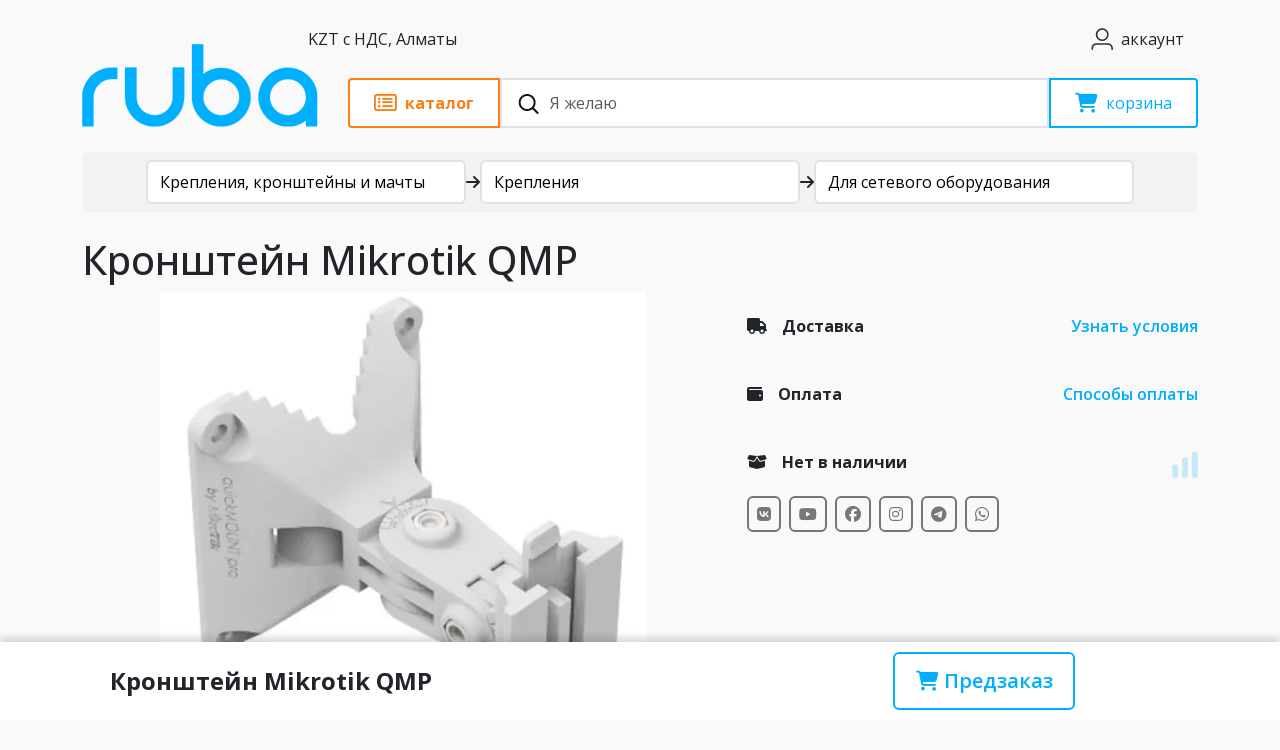

--- FILE ---
content_type: text/html; charset=UTF-8
request_url: https://wifi.kz/catalog/mounting/kreplenie-mikrotik-quickmount-pro-/
body_size: 56973
content:

<!doctype html>
<html lang="ru">

<head>
	<meta charset="utf-8">
	<meta name="viewport" content="width=device-width, initial-scale=1">
	<link rel="shortcut icon" href="/favicon.ico" type="image/x-icon">
	<title>Кронштейн Mikrotik QMP - цена, купить на wifi.kz</title>
	<link rel="preconnect" href="https://fonts.googleapis.com">
	<link rel="preconnect" href="https://fonts.gstatic.com" crossorigin>
	<link href="https://fonts.googleapis.com/css2?family=Open+Sans:wght@300..800&display=swap" rel="stylesheet">
	<link rel="stylesheet" href="https://cdnjs.cloudflare.com/ajax/libs/font-awesome/6.7.1/css/all.min.css"
		integrity="sha512-5Hs3dF2AEPkpNAR7UiOHba+lRSJNeM2ECkwxUIxC1Q/FLycGTbNapWXB4tP889k5T5Ju8fs4b1P5z/iB4nMfSQ=="
		crossorigin="anonymous" referrerpolicy="no-referrer" />
			<meta http-equiv="Content-Type" content="text/html; charset=UTF-8" />
<meta name="description" content="Купить Mikrotik QMP-LHG для крепления различных точек доступа, масса которых не превышает 1,5 кг. " />
<link rel="canonical" href="https://wifi.kz/catalog/mounting/kreplenie-mikrotik-quickmount-pro-/" />
<script data-skip-moving="true">(function(w, d, n) {var cl = "bx-core";var ht = d.documentElement;var htc = ht ? ht.className : undefined;if (htc === undefined || htc.indexOf(cl) !== -1){return;}var ua = n.userAgent;if (/(iPad;)|(iPhone;)/i.test(ua)){cl += " bx-ios";}else if (/Windows/i.test(ua)){cl += ' bx-win';}else if (/Macintosh/i.test(ua)){cl += " bx-mac";}else if (/Linux/i.test(ua) && !/Android/i.test(ua)){cl += " bx-linux";}else if (/Android/i.test(ua)){cl += " bx-android";}cl += (/(ipad|iphone|android|mobile|touch)/i.test(ua) ? " bx-touch" : " bx-no-touch");cl += w.devicePixelRatio && w.devicePixelRatio >= 2? " bx-retina": " bx-no-retina";if (/AppleWebKit/.test(ua)){cl += " bx-chrome";}else if (/Opera/.test(ua)){cl += " bx-opera";}else if (/Firefox/.test(ua)){cl += " bx-firefox";}ht.className = htc ? htc + " " + cl : cl;})(window, document, navigator);</script>


<link href="/bitrix/cache/css/s1/wifi/page_5f927c1805c0af2edf579a55eb6353da/page_5f927c1805c0af2edf579a55eb6353da_v1.css?176940244215272" type="text/css"  rel="stylesheet" />
<link href="/bitrix/cache/css/s1/wifi/template_4fef584bf07f3308e8546f8a0633cfb9/template_4fef584bf07f3308e8546f8a0633cfb9_v1.css?1769402440258828" type="text/css"  data-template-style="true" rel="stylesheet" />







<!-- Google Tag Manager -->
<!-- End Google Tag Manager -->

	<!-- Schema.org Organization & WebSite -->
	<script type="application/ld+json">
	{
	"@context": "https://schema.org",
	"@graph": [
		{
		"@type": "Organization",
		"@id": "https://wifi.kz/#org",
		"name": "Ruba",
		"legalName": "ТОО \"RUBA TECHNOLOGY\"",
		"url": "https://wifi.kz/",
		"description": "Интернет-магазин сетевого и Wi-Fi оборудования сайт wifi.kz, с 2011 года поставляем IP-оборудование.",
		"logo": {
			"@type": "ImageObject",
			"url": "https://wifi.kz/local/templates/wifi/images/logo_new_thicker.svg",
			"width": 512,
			"height": 512
		},
		"sameAs": [
			"https://vk.com/rubatechnology",
			"https://www.youtube.com/channel/UCLoEKI9SqwK8tgaN0WclV0Q",
			"https://www.facebook.com/wifi.kz/",
			"https://www.instagram.com/wifi.kz/",
			"https://api.whatsapp.com/send/?phone=77273449907&text&type=phone_number&app_absent=0",
			"https://t.me/wavewifi"
		],
		"contactPoint": [
			{
			"@type": "ContactPoint",
			"contactType": "customer support",
			"telephone": "+7-707-344-99-07",
			"areaServed": "KZ",
			"availableLanguage": ["ru", "kk"]
			},
			{
			"@type": "ContactPoint",
			"contactType": "service center",
			"telephone": "+7-705-216-37-79",
			"areaServed": "KZ",
			"availableLanguage": ["ru", "kk"]
			}
		]
		},
		{
		"@type": "WebSite",
		"@id": "https://wifi.kz/#website",
		"url": "https://wifi.kz/",
		"name": "wifi.kz",
		"publisher": { "@id": "https://wifi.kz/#org" },
		"inLanguage": "ru-KZ",
		"potentialAction": {
			"@type": "SearchAction",
			"target": "https://wifi.kz/search/?q={search_term_string}",
			"query-input": "required name=search_term_string"
		}
		}
	]
	}
	</script>
	<meta property="og:image" content="https://wifi.kz/upload/resize_cache/iblock/928/twdzeu3ihpt3i1lbq2nelboeoubj2jbf/600_600_140cd750bba9870f18aada2478b24840a/e7a59c4ecba9bc3dda8d8694b4488b16-_2_.png">	<meta property="og:image:width" content="600">	<meta property="og:image:height" content="600"></head>

<body>
	<!-- Google Tag Manager (noscript) -->
	<noscript><iframe src="https://www.googletagmanager.com/ns.html?id=GTM-K9HXVR9H" height="0" width="0" style="display:none;visibility:hidden"></iframe></noscript>
	<!-- End Google Tag Manager (noscript) -->
		<header>
		<div class="container">
			<div class="row position-relative">
				<div class="col-12 d-flex justify-content-between py-2">
					<a href="/" class="d-md-flex d-flex align-items-center d-lg-none"><img class="me-3" src="/local/templates/wifi/images/logo_new_thicker.svg" width="150px" alt="ruba"></a>
					<button class="btn d-none d-lg-block py-2 btn-setting" type="button" data-bs-toggle="modal" data-bs-target="#setting">
						<span>KZT с НДС,
							Алматы</span>
					</button>
					<div class="d-flex py-2">
						<a href="/personal/" class="btn d-flex align-items-center" type="button"><i
								class="icon user-icon"></i> <span class="ps-1 d-none d-md-block">аккаунт</span></a>
						<button type="button" class="btn btn-lg d-md-block d-lg-none" data-bs-toggle="offcanvas"
							data-bs-target="#mobile-menu" aria-controls="mobile-menu" aria-label="Toggle navigation"><i
								class="fa-solid fa-bars"></i></button>
					</div>
				</div>
				<div class="col-12 d-flex header-main sticky-top" id="header-main">
					<a href="/" class="d-none d-lg-block logo"><img class="me-4"
							src="/local/templates/wifi/images/logo_new_thicker.svg" height="50px" alt="ruba"></a>
					<div class="sticky-block">
						<div class="header-main-block">
							<button
								class="btn btn-orange d-flex align-items-center px-4 rounded-start-1 rounded-end-0"
								id="btn-main-menu" type="button">
								<i class="fa-regular fa-rectangle-list fs-5"></i>
								<span class="d-none d-lg-block ps-2 fw-bold">каталог</span>

							</button>
							<div class="search">
								<form action="/search/" class="h-100">
									<button type="submit" class="btn btn-search"><img
											src="data:image/svg+xml,%3c?xml%20version='1.0'%20encoding='UTF-8'?%3e%3csvg%20width='21px'%20height='20px'%20viewBox='0%200%2021%2020'%20version='1.1'%20xmlns='http://www.w3.org/2000/svg'%20xmlns:xlink='http://www.w3.org/1999/xlink'%3e%3c!--%20Generator:%20Sketch%2063.1%20(92452)%20-%20https://sketch.com%20--%3e%3ctitle%3esearch_ico%3c/title%3e%3cdesc%3eCreated%20with%20Sketch.%3c/desc%3e%3cg%20id='elements'%20stroke='none'%20stroke-width='1'%20fill='none'%20fill-rule='evenodd'%3e%3cg%20id='svg_elements'%20transform='translate(-372.000000,%20-152.000000)'%20fill='%23131515'%3e%3cpath%20d='M387.655562,160.498039%20C387.655562,162.294118%20386.925169,163.922549%20385.746738,165.102941%20C385.745758,165.104902%20385.743797,165.104902%20385.742816,165.105882%20C385.740856,165.107843%20385.740856,165.108824%20385.739875,165.110784%20C384.558503,166.289216%20382.930071,167.019608%20381.133993,167.019608%20C377.537914,167.019608%20374.612424,164.094118%20374.612424,160.498039%20C374.612424,156.901961%20377.537914,153.976471%20381.133993,153.976471%20C384.730071,153.976471%20387.655562,156.901961%20387.655562,160.498039%20M381.133993,152%20C378.864385,152%20376.730071,152.884314%20375.125169,154.489216%20C373.520267,156.094118%20372.635954,158.228431%20372.635954,160.498039%20C372.635954,162.767647%20373.520267,164.901961%20375.125169,166.506863%20C376.730071,168.112745%20378.863405,168.996078%20381.133993,168.996078%20C383.070267,168.996078%20384.905562,168.348039%20386.399679,167.161765%20L390.948699,171.710784%20C391.134973,171.897059%20391.383993,172%20391.647718,172%20C391.911444,172%20392.159483,171.897059%20392.345758,171.710784%20C392.533012,171.52451%20392.635954,171.276471%20392.635954,171.011765%20C392.635954,170.748039%20392.533012,170.5%20392.346738,170.312745%20L387.797718,165.763725%20C388.983012,164.269608%20389.632032,162.434314%20389.632032,160.498039%20C389.632032,158.228431%20388.747718,156.094118%20387.142816,154.489216%20C385.537914,152.884314%20383.403601,152%20381.133993,152'%20id='search_ico'%3e%3c/path%3e%3c/g%3e%3c/g%3e%3c/svg%3e"
											alt="Поиск" width="21" height="20"></button>
									<input type="search" id="search" name="q" class="form-control rounded-0 ps-5 h-100"
										placeholder="Я желаю">
								</form>
							</div>
							<a href="/personal/cart/"
								class="btn btn-primary basket position-relative d-flex align-items-center px-4 rounded-end-1 rounded-start-0"
								type="button">
								<i class="fa-solid fa-cart-shopping fs-5"></i>
						
								<span class="d-none d-lg-block ps-2">корзина</span>
								<span class="count-block"></span>
							</a>
						</div>
						<div id="search-result" class="fade offcanvas">
							<div class="container pb-3">
								<ul id="search-result-box" class="bg-white list-unstyled shadow py-3 px-4 rounded-2 h-100"></ul>
							</div>
						</div>
					</div>
				</div>
				<div class="col-12" id="main-menu">
					<div class="menu-body rounded-2">
						<div class="row h-100">
							<div class="col-12 col-lg-4 rounded-2 left-side pt-3">
								<div class="btn-brand-category d-flex mb-4 offcanvas-header">
									<div class="d-flex btn-brand-category-group">
										<button class="btn py-2 rounded-start-2 rounded-end-0 active" id="btn-category"
											data-bs-toggle="tab" type="button">Категории</button>
										<button class="btn py-2 rounded-start-0 rounded-end-2" id="btn-brand"
											data-bs-toggle="tab" type="button">Производители</button>
									</div>
									<button type="button" class="ms-2 d-lg-none btn close-menu-main"
										aria-label="закрыть"><img
											src="data:image/svg+xml,%3csvg xmlns='http://www.w3.org/2000/svg' viewBox='0 0 16 16' fill='%23000'%3e%3cpath d='M.293.293a1 1 0 0 1 1.414 0L8 6.586 14.293.293a1 1 0 1 1 1.414 1.414L9.414 8l6.293 6.293a1 1 0 0 1-1.414 1.414L8 9.414l-6.293 6.293a1 1 0 0 1-1.414-1.414L6.586 8 .293 1.707a1 1 0 0 1 0-1.414z'/%3e%3c/svg%3e"
											alt="Закрыть" width="16" height="16"></button>
								</div>

								<!-- catalog -->
								
								<div class="menu-toggle menu-list offcanvas-body active" id="category-list">
																			<div class="menu-item nav-item">
											<a href="/catalog/wi-fi/" data-submenu="submenu-1"
												class="nav-link nav-link-handler">Wi-Fi</a>
										</div>
																			<div class="menu-item nav-item">
											<a href="/catalog/3g-4g/" data-submenu="submenu-2"
												class="nav-link nav-link-handler">5G/4G</a>
										</div>
																			<div class="menu-item nav-item">
											<a href="/catalog/optics/" data-submenu="submenu-3"
												class="nav-link nav-link-handler">Оптика</a>
										</div>
																			<div class="menu-item nav-item">
											<a href="/catalog/kommutatory/" data-submenu="submenu-4"
												class="nav-link nav-link-handler">Коммутаторы / маршрутизаторы</a>
										</div>
																			<div class="menu-item nav-item">
											<a href="/catalog/kabeli/" data-submenu="submenu-5"
												class="nav-link nav-link-handler">Кабель</a>
										</div>
																			<div class="menu-item nav-item">
											<a href="/catalog/voip/" data-submenu="submenu-6"
												class="nav-link nav-link-handler">VoIP</a>
										</div>
																			<div class="menu-item nav-item">
											<a href="/catalog/elektro/" data-submenu="submenu-7"
												class="nav-link nav-link-handler">Электро</a>
										</div>
																			<div class="menu-item nav-item">
											<a href="/catalog/machty-krepleniya-i-kronshteyny/" data-submenu="submenu-8"
												class="nav-link nav-link-handler">Крепления, кронштейны и мачты</a>
										</div>
																			<div class="menu-item nav-item">
											<a href="/catalog/soft/" data-submenu="submenu-9"
												class="nav-link nav-link-handler">Софт</a>
										</div>
																			<div class="menu-item nav-item">
											<a href="/catalog/satellite-connection/" data-submenu="submenu-10"
												class="nav-link nav-link-handler">Космо-связь</a>
										</div>
																			<div class="menu-item nav-item">
											<a href="/catalog/gps/" data-submenu="submenu-11"
												class="nav-link nav-link-handler">GPS</a>
										</div>
																			<div class="menu-item nav-item">
											<a href="/catalog/smart-home/" data-submenu="submenu-12"
												class="nav-link nav-link-handler">Умный дом и безопасность</a>
										</div>
																			<div class="menu-item nav-item">
											<a href="/catalog/radiocom/" data-submenu="submenu-13"
												class="nav-link nav-link-handler">Рации</a>
										</div>
																			<div class="menu-item nav-item">
											<a href="/catalog/tools/" data-submenu="submenu-14"
												class="nav-link nav-link-handler">Инструменты</a>
										</div>
																			<div class="menu-item nav-item">
											<a href="/catalog/tsifrovaya-tekhnika/" data-submenu="submenu-15"
												class="nav-link nav-link-handler">Цифровая техника</a>
										</div>
																			<div class="menu-item nav-item">
											<a href="/catalog/servera-i-skhd/" data-submenu="submenu-16"
												class="nav-link nav-link-handler">Сервера и СХД</a>
										</div>
																			<div class="menu-item nav-item">
											<a href="/catalog/robototekhnika/" data-submenu="submenu-17"
												class="nav-link nav-link-handler">Роботы</a>
										</div>
																			<div class="menu-item nav-item">
											<a href="/catalog/drony/" data-submenu="submenu-18"
												class="nav-link nav-link-handler">Дроны</a>
										</div>
																			<div class="menu-item nav-item">
											<a href="/catalog/turizm/" data-submenu="submenu-19"
												class="nav-link nav-link-handler">Спорт и туризм</a>
										</div>
																			<div class="menu-item nav-item">
											<a href="/catalog/multimedia-i-razvlecheniya/" data-submenu="submenu-20"
												class="nav-link nav-link-handler">Мультимедиа и развлечения</a>
										</div>
																			<div class="menu-item nav-item">
											<a href="/catalog/opticheskie-pribory-i-sistemy/" data-submenu="submenu-21"
												class="nav-link nav-link-handler">Оптические приборы и системы</a>
										</div>
																			<div class="menu-item nav-item">
											<a href="/catalog/merch/" data-submenu="submenu-22"
												class="nav-link nav-link-handler">Мерч</a>
										</div>
																			<div class="menu-item nav-item">
											<a href="/catalog/ekipirovka/" data-submenu="submenu-23"
												class="nav-link nav-link-handler">Экипировка</a>
										</div>
																			<div class="menu-item nav-item">
											<a href="/catalog/spetsialnye-predlozheniya/" data-submenu="submenu-24"
												class="nav-link nav-link-handler">Специальные предложения</a>
										</div>
																	</div>
								<div class="menu-toggle menu-list offcanvas-body" id="brand-list">
																			<div class="menu-item nav-item">
											<a href="/brands/ubiquiti/" data-submenu="submenu-brand-1"
												class="nav-link nav-link-handler">Ubiquiti</a>
										</div>
																			<div class="menu-item nav-item">
											<a href="/brands/mikrotik/" data-submenu="submenu-brand-2"
												class="nav-link nav-link-handler">MikroTik</a>
										</div>
																			<div class="menu-item nav-item">
											<a href="/brands/dji/" data-submenu="submenu-brand-3"
												class="nav-link nav-link-handler">DJI</a>
										</div>
																			<div class="menu-item nav-item">
											<a href="/brands/tenda/" data-submenu="submenu-brand-4"
												class="nav-link nav-link-handler">Tenda</a>
										</div>
																			<div class="menu-item nav-item">
											<a href="/brands/acecore/" data-submenu="submenu-brand-5"
												class="nav-link nav-link-handler">Acecore</a>
										</div>
																			<div class="menu-item nav-item">
											<a href="/brands/ajax/" data-submenu="submenu-brand-6"
												class="nav-link nav-link-handler">Ajax</a>
										</div>
																			<div class="menu-item nav-item">
											<a href="/brands/alfa-network/" data-submenu="submenu-brand-7"
												class="nav-link nav-link-handler">ALFA Network</a>
										</div>
																			<div class="menu-item nav-item">
											<a href="/brands/alinco/" data-submenu="submenu-brand-8"
												class="nav-link nav-link-handler">Alinco</a>
										</div>
																			<div class="menu-item nav-item">
											<a href="/brands/alta/" data-submenu="submenu-brand-9"
												class="nav-link nav-link-handler">Alta</a>
										</div>
																			<div class="menu-item nav-item">
											<a href="/brands/altel/" data-submenu="submenu-brand-10"
												class="nav-link nav-link-handler">Altel</a>
										</div>
																			<div class="menu-item nav-item">
											<a href="/brands/anytone/" data-submenu="submenu-brand-11"
												class="nav-link nav-link-handler">AnyTone</a>
										</div>
																			<div class="menu-item nav-item">
											<a href="/brands/apc/" data-submenu="submenu-brand-12"
												class="nav-link nav-link-handler">APC</a>
										</div>
																			<div class="menu-item nav-item">
											<a href="/brands/arlight/" data-submenu="submenu-brand-13"
												class="nav-link nav-link-handler">Arlight</a>
										</div>
																			<div class="menu-item nav-item">
											<a href="/brands/aruba/" data-submenu="submenu-brand-14"
												class="nav-link nav-link-handler">Aruba</a>
										</div>
																			<div class="menu-item nav-item">
											<a href="/brands/asus/" data-submenu="submenu-brand-15"
												class="nav-link nav-link-handler">Asus</a>
										</div>
																			<div class="menu-item nav-item">
											<a href="/brands/atcom/" data-submenu="submenu-brand-16"
												class="nav-link nav-link-handler">Atcom</a>
										</div>
																			<div class="menu-item nav-item">
											<a href="/brands/audiocodes/" data-submenu="submenu-brand-17"
												class="nav-link nav-link-handler">Audiocodes</a>
										</div>
																			<div class="menu-item nav-item">
											<a href="/brands/audison/" data-submenu="submenu-brand-18"
												class="nav-link nav-link-handler">Audison</a>
										</div>
																			<div class="menu-item nav-item">
											<a href="/brands/aukey/" data-submenu="submenu-brand-19"
												class="nav-link nav-link-handler">Aukey</a>
										</div>
																			<div class="menu-item nav-item">
											<a href="/brands/autel-robotics/" data-submenu="submenu-brand-20"
												class="nav-link nav-link-handler">Autel Robotics</a>
										</div>
																			<div class="menu-item nav-item">
											<a href="/brands/axis/" data-submenu="submenu-brand-21"
												class="nav-link nav-link-handler">AXIS</a>
										</div>
																			<div class="menu-item nav-item">
											<a href="/brands/axitec/" data-submenu="submenu-brand-22"
												class="nav-link nav-link-handler">AXITEC</a>
										</div>
																			<div class="menu-item nav-item">
											<a href="/brands/axper/" data-submenu="submenu-brand-23"
												class="nav-link nav-link-handler">Axper</a>
										</div>
																			<div class="menu-item nav-item">
											<a href="/brands/barska/" data-submenu="submenu-brand-24"
												class="nav-link nav-link-handler">Barska</a>
										</div>
																			<div class="menu-item nav-item">
											<a href="/brands/betafpv/" data-submenu="submenu-brand-25"
												class="nav-link nav-link-handler">BetaFPV</a>
										</div>
																			<div class="menu-item nav-item">
											<a href="/brands/beward/" data-submenu="submenu-brand-26"
												class="nav-link nav-link-handler">Beward</a>
										</div>
																			<div class="menu-item nav-item">
											<a href="/brands/blackvue/" data-submenu="submenu-brand-27"
												class="nav-link nav-link-handler">Blackvue</a>
										</div>
																			<div class="menu-item nav-item">
											<a href="/brands/blueparrott/" data-submenu="submenu-brand-28"
												class="nav-link nav-link-handler">BlueParrott</a>
										</div>
																			<div class="menu-item nav-item">
											<a href="/brands/bolid/" data-submenu="submenu-brand-29"
												class="nav-link nav-link-handler">Bolid</a>
										</div>
																			<div class="menu-item nav-item">
											<a href="/brands/boston-dynamics/" data-submenu="submenu-brand-30"
												class="nav-link nav-link-handler">Boston Dynamics</a>
										</div>
																			<div class="menu-item nav-item">
											<a href="/brands/brax/" data-submenu="submenu-brand-31"
												class="nav-link nav-link-handler">BRAX</a>
										</div>
																			<div class="menu-item nav-item">
											<a href="/brands/cambium-networks/" data-submenu="submenu-brand-32"
												class="nav-link nav-link-handler">Cambium Networks</a>
										</div>
																			<div class="menu-item nav-item">
											<a href="/brands/chasing/" data-submenu="submenu-brand-33"
												class="nav-link nav-link-handler">Chasing</a>
										</div>
																			<div class="menu-item nav-item">
											<a href="/brands/cisco/" data-submenu="submenu-brand-34"
												class="nav-link nav-link-handler">Cisco</a>
										</div>
																			<div class="menu-item nav-item">
											<a href="/brands/clarion/" data-submenu="submenu-brand-35"
												class="nav-link nav-link-handler">Clarion</a>
										</div>
																			<div class="menu-item nav-item">
											<a href="/brands/climbmax/" data-submenu="submenu-brand-36"
												class="nav-link nav-link-handler">Climbmax</a>
										</div>
																			<div class="menu-item nav-item">
											<a href="/brands/comtrend/" data-submenu="submenu-brand-37"
												class="nav-link nav-link-handler">Comtrend</a>
										</div>
																			<div class="menu-item nav-item">
											<a href="/brands/cyberpower/" data-submenu="submenu-brand-38"
												class="nav-link nav-link-handler">CyberPower</a>
										</div>
																			<div class="menu-item nav-item">
											<a href="/brands/d-link/" data-submenu="submenu-brand-39"
												class="nav-link nav-link-handler">D-Link</a>
										</div>
																			<div class="menu-item nav-item">
											<a href="/brands/defender/" data-submenu="submenu-brand-40"
												class="nav-link nav-link-handler">Defender</a>
										</div>
																			<div class="menu-item nav-item">
											<a href="/brands/dell/" data-submenu="submenu-brand-41"
												class="nav-link nav-link-handler">Dell</a>
										</div>
																			<div class="menu-item nav-item">
											<a href="/brands/delta/" data-submenu="submenu-brand-42"
												class="nav-link nav-link-handler">Delta</a>
										</div>
																			<div class="menu-item nav-item">
											<a href="/brands/dlan/" data-submenu="submenu-brand-43"
												class="nav-link nav-link-handler">DLAN</a>
										</div>
																			<div class="menu-item nav-item">
											<a href="/brands/doosan/" data-submenu="submenu-brand-44"
												class="nav-link nav-link-handler">Doosan</a>
										</div>
																			<div class="menu-item nav-item">
											<a href="/brands/durabook/" data-submenu="submenu-brand-45"
												class="nav-link nav-link-handler">Durabook</a>
										</div>
																			<div class="menu-item nav-item">
											<a href="/brands/ecoflow/" data-submenu="submenu-brand-46"
												class="nav-link nav-link-handler">Ecoflow</a>
										</div>
																			<div class="menu-item nav-item">
											<a href="/brands/ela-innovation/" data-submenu="submenu-brand-47"
												class="nav-link nav-link-handler">ELA Innovation</a>
										</div>
																			<div class="menu-item nav-item">
											<a href="/brands/elistar/" data-submenu="submenu-brand-48"
												class="nav-link nav-link-handler">Elistar</a>
										</div>
																			<div class="menu-item nav-item">
											<a href="/brands/eltex/" data-submenu="submenu-brand-49"
												class="nav-link nav-link-handler">Eltex</a>
										</div>
																			<div class="menu-item nav-item">
											<a href="/brands/engenius/" data-submenu="submenu-brand-50"
												class="nav-link nav-link-handler">EnGenius</a>
										</div>
																			<div class="menu-item nav-item">
											<a href="/brands/enlaps/" data-submenu="submenu-brand-51"
												class="nav-link nav-link-handler">Enlaps</a>
										</div>
																			<div class="menu-item nav-item">
											<a href="/brands/epson/" data-submenu="submenu-brand-52"
												class="nav-link nav-link-handler">Epson</a>
										</div>
																			<div class="menu-item nav-item">
											<a href="/brands/eurolan/" data-submenu="submenu-brand-53"
												class="nav-link nav-link-handler">Eurolan</a>
										</div>
																			<div class="menu-item nav-item">
											<a href="/brands/everstar/" data-submenu="submenu-brand-54"
												class="nav-link nav-link-handler">EverStar</a>
										</div>
																			<div class="menu-item nav-item">
											<a href="/brands/extralink/" data-submenu="submenu-brand-55"
												class="nav-link nav-link-handler">Extralink</a>
										</div>
																			<div class="menu-item nav-item">
											<a href="/brands/extreme-networks/" data-submenu="submenu-brand-56"
												class="nav-link nav-link-handler">Extreme networks</a>
										</div>
																			<div class="menu-item nav-item">
											<a href="/brands/ezviz/" data-submenu="submenu-brand-57"
												class="nav-link nav-link-handler">Ezviz</a>
										</div>
																			<div class="menu-item nav-item">
											<a href="/brands/falcon-eye/" data-submenu="submenu-brand-58"
												class="nav-link nav-link-handler">Falcon Eye</a>
										</div>
																			<div class="menu-item nav-item">
											<a href="/brands/fanvil/" data-submenu="submenu-brand-59"
												class="nav-link nav-link-handler">Fanvil</a>
										</div>
																			<div class="menu-item nav-item">
											<a href="/brands/fatshark/" data-submenu="submenu-brand-60"
												class="nav-link nav-link-handler">Fat Shark</a>
										</div>
																			<div class="menu-item nav-item">
											<a href="/brands/fdc/" data-submenu="submenu-brand-61"
												class="nav-link nav-link-handler">FDC</a>
										</div>
																			<div class="menu-item nav-item">
											<a href="/brands/fimi/" data-submenu="submenu-brand-62"
												class="nav-link nav-link-handler">Fimi</a>
										</div>
																			<div class="menu-item nav-item">
											<a href="/brands/flyabilty/" data-submenu="submenu-brand-63"
												class="nav-link nav-link-handler">Flyabilty</a>
										</div>
																			<div class="menu-item nav-item">
											<a href="/brands/focal/" data-submenu="submenu-brand-64"
												class="nav-link nav-link-handler">Focal</a>
										</div>
																			<div class="menu-item nav-item">
											<a href="/brands/fujinon/" data-submenu="submenu-brand-65"
												class="nav-link nav-link-handler">Fujifilm</a>
										</div>
																			<div class="menu-item nav-item">
											<a href="/brands/garmin/" data-submenu="submenu-brand-66"
												class="nav-link nav-link-handler">Garmin</a>
										</div>
																			<div class="menu-item nav-item">
											<a href="/brands/geprc/" data-submenu="submenu-brand-67"
												class="nav-link nav-link-handler">GEPRC</a>
										</div>
																			<div class="menu-item nav-item">
											<a href="/brands/gigaset/" data-submenu="submenu-brand-68"
												class="nav-link nav-link-handler">Gigaset</a>
										</div>
																			<div class="menu-item nav-item">
											<a href="/brands/goal-zero/" data-submenu="submenu-brand-69"
												class="nav-link nav-link-handler">Goal Zero</a>
										</div>
																			<div class="menu-item nav-item">
											<a href="/brands/gopro/" data-submenu="submenu-brand-70"
												class="nav-link nav-link-handler">GoPro</a>
										</div>
																			<div class="menu-item nav-item">
											<a href="/brands/grandstream/" data-submenu="submenu-brand-71"
												class="nav-link nav-link-handler">Grandstream</a>
										</div>
																			<div class="menu-item nav-item">
											<a href="/brands/gudsen/" data-submenu="submenu-brand-72"
												class="nav-link nav-link-handler">Gudsen</a>
										</div>
																			<div class="menu-item nav-item">
											<a href="/brands/h3-dynamics/" data-submenu="submenu-brand-73"
												class="nav-link nav-link-handler">H3 dynamics</a>
										</div>
																			<div class="menu-item nav-item">
											<a href="/brands/happymodel/" data-submenu="submenu-brand-74"
												class="nav-link nav-link-handler">Happymodel</a>
										</div>
																			<div class="menu-item nav-item">
											<a href="/brands/heq/" data-submenu="submenu-brand-75"
												class="nav-link nav-link-handler">HEQ</a>
										</div>
																			<div class="menu-item nav-item">
											<a href="/brands/hertz/" data-submenu="submenu-brand-76"
												class="nav-link nav-link-handler">Hertz</a>
										</div>
																			<div class="menu-item nav-item">
											<a href="/brands/hikvision/" data-submenu="submenu-brand-77"
												class="nav-link nav-link-handler">Hikvision</a>
										</div>
																			<div class="menu-item nav-item">
											<a href="/brands/hiwatch/" data-submenu="submenu-brand-78"
												class="nav-link nav-link-handler">HiWatch</a>
										</div>
																			<div class="menu-item nav-item">
											<a href="/brands/honeywell/" data-submenu="submenu-brand-79"
												class="nav-link nav-link-handler">Honeywell</a>
										</div>
																			<div class="menu-item nav-item">
											<a href="/brands/hp/" data-submenu="submenu-brand-80"
												class="nav-link nav-link-handler">HP</a>
										</div>
																			<div class="menu-item nav-item">
											<a href="/brands/huawei/" data-submenu="submenu-brand-81"
												class="nav-link nav-link-handler">Huawei</a>
										</div>
																			<div class="menu-item nav-item">
											<a href="/brands/hubsan/" data-submenu="submenu-brand-82"
												class="nav-link nav-link-handler">Hubsan</a>
										</div>
																			<div class="menu-item nav-item">
											<a href="/brands/hustler/" data-submenu="submenu-brand-83"
												class="nav-link nav-link-handler">Hustler</a>
										</div>
																			<div class="menu-item nav-item">
											<a href="/brands/hylium/" data-submenu="submenu-brand-84"
												class="nav-link nav-link-handler">Hylium</a>
										</div>
																			<div class="menu-item nav-item">
											<a href="/brands/hytera/" data-submenu="submenu-brand-85"
												class="nav-link nav-link-handler">Hytera</a>
										</div>
																			<div class="menu-item nav-item">
											<a href="/brands/icom/" data-submenu="submenu-brand-86"
												class="nav-link nav-link-handler">ICOM</a>
										</div>
																			<div class="menu-item nav-item">
											<a href="/brands/iflight/" data-submenu="submenu-brand-87"
												class="nav-link nav-link-handler">iFlight</a>
										</div>
																			<div class="menu-item nav-item">
											<a href="/brands/infinet/" data-submenu="submenu-brand-88"
												class="nav-link nav-link-handler">InfiNet</a>
										</div>
																			<div class="menu-item nav-item">
											<a href="/brands/info-sys/" data-submenu="submenu-brand-89"
												class="nav-link nav-link-handler">Info-Sys</a>
										</div>
																			<div class="menu-item nav-item">
											<a href="/brands/insta/" data-submenu="submenu-brand-90"
												class="nav-link nav-link-handler">Insta360</a>
										</div>
																			<div class="menu-item nav-item">
											<a href="/brands/intel/" data-submenu="submenu-brand-91"
												class="nav-link nav-link-handler">Intel</a>
										</div>
																			<div class="menu-item nav-item">
											<a href="/brands/ip-com/" data-submenu="submenu-brand-92"
												class="nav-link nav-link-handler">IP-COM</a>
										</div>
																			<div class="menu-item nav-item">
											<a href="/brands/iridium/" data-submenu="submenu-brand-93"
												class="nav-link nav-link-handler">Iridium</a>
										</div>
																			<div class="menu-item nav-item">
											<a href="/brands/irz/" data-submenu="submenu-brand-94"
												class="nav-link nav-link-handler">IRZ</a>
										</div>
																			<div class="menu-item nav-item">
											<a href="/brands/italon/" data-submenu="submenu-brand-95"
												class="nav-link nav-link-handler">Italon</a>
										</div>
																			<div class="menu-item nav-item">
											<a href="/brands/itelite/" data-submenu="submenu-brand-96"
												class="nav-link nav-link-handler">ITelite</a>
										</div>
																			<div class="menu-item nav-item">
											<a href="/brands/j-r-technology/" data-submenu="submenu-brand-97"
												class="nav-link nav-link-handler">J&R Technology</a>
										</div>
																			<div class="menu-item nav-item">
											<a href="/brands/jabra/" data-submenu="submenu-brand-98"
												class="nav-link nav-link-handler">Jabra</a>
										</div>
																			<div class="menu-item nav-item">
											<a href="/brands/jl-audio/" data-submenu="submenu-brand-99"
												class="nav-link nav-link-handler">JL Audio</a>
										</div>
																			<div class="menu-item nav-item">
											<a href="/brands/jouav/" data-submenu="submenu-brand-100"
												class="nav-link nav-link-handler">Jouav</a>
										</div>
																			<div class="menu-item nav-item">
											<a href="/brands/keenetic/" data-submenu="submenu-brand-101"
												class="nav-link nav-link-handler">Keenetic</a>
										</div>
																			<div class="menu-item nav-item">
											<a href="/brands/keenon-robotics/" data-submenu="submenu-brand-102"
												class="nav-link nav-link-handler">Keenon Robotics</a>
										</div>
																			<div class="menu-item nav-item">
											<a href="/brands/kenwood/" data-submenu="submenu-brand-103"
												class="nav-link nav-link-handler">Kenwood</a>
										</div>
																			<div class="menu-item nav-item">
											<a href="/brands/keyi/" data-submenu="submenu-brand-104"
												class="nav-link nav-link-handler">KEYi</a>
										</div>
																			<div class="menu-item nav-item">
											<a href="/brands/kirisun/" data-submenu="submenu-brand-105"
												class="nav-link nav-link-handler">Kirisun</a>
										</div>
																			<div class="menu-item nav-item">
											<a href="/brands/lemm/" data-submenu="submenu-brand-106"
												class="nav-link nav-link-handler">LEMM</a>
										</div>
																			<div class="menu-item nav-item">
											<a href="/brands/level-one/" data-submenu="submenu-brand-107"
												class="nav-link nav-link-handler">Level One</a>
										</div>
																			<div class="menu-item nav-item">
											<a href="/brands/last-hope/" data-submenu="submenu-brand-108"
												class="nav-link nav-link-handler">LH</a>
										</div>
																			<div class="menu-item nav-item">
											<a href="/brands/ligowave/" data-submenu="submenu-brand-109"
												class="nav-link nav-link-handler">LigoWave</a>
										</div>
																			<div class="menu-item nav-item">
											<a href="/brands/linkbasic/" data-submenu="submenu-brand-110"
												class="nav-link nav-link-handler">Linkbasic</a>
										</div>
																			<div class="menu-item nav-item">
											<a href="/brands/litebee/" data-submenu="submenu-brand-111"
												class="nav-link nav-link-handler">Litebee</a>
										</div>
																			<div class="menu-item nav-item">
											<a href="/brands/mairdi/" data-submenu="submenu-brand-112"
												class="nav-link nav-link-handler">Mairdi</a>
										</div>
																			<div class="menu-item nav-item">
											<a href="/brands/makeblock/" data-submenu="submenu-brand-113"
												class="nav-link nav-link-handler">Makeblock</a>
										</div>
																			<div class="menu-item nav-item">
											<a href="/brands/manfrotto/" data-submenu="submenu-brand-114"
												class="nav-link nav-link-handler">Manfrotto</a>
										</div>
																			<div class="menu-item nav-item">
											<a href="/brands/megajet/" data-submenu="submenu-brand-115"
												class="nav-link nav-link-handler">Megajet</a>
										</div>
																			<div class="menu-item nav-item">
											<a href="/brands/mielta/" data-submenu="submenu-brand-116"
												class="nav-link nav-link-handler">Mielta</a>
										</div>
																			<div class="menu-item nav-item">
											<a href="/brands/milesight/" data-submenu="submenu-brand-117"
												class="nav-link nav-link-handler">Milesight</a>
										</div>
																			<div class="menu-item nav-item">
											<a href="/brands/mimosa/" data-submenu="submenu-brand-118"
												class="nav-link nav-link-handler">Mimosa</a>
										</div>
																			<div class="menu-item nav-item">
											<a href="/brands/motorola/" data-submenu="submenu-brand-119"
												class="nav-link nav-link-handler">Motorola</a>
										</div>
																			<div class="menu-item nav-item">
											<a href="/brands/moza/" data-submenu="submenu-brand-120"
												class="nav-link nav-link-handler">MOZA</a>
										</div>
																			<div class="menu-item nav-item">
											<a href="/brands/national-geographic/" data-submenu="submenu-brand-121"
												class="nav-link nav-link-handler">National Geographic</a>
										</div>
																			<div class="menu-item nav-item">
											<a href="/brands/navitel/" data-submenu="submenu-brand-122"
												class="nav-link nav-link-handler">Navitel</a>
										</div>
																			<div class="menu-item nav-item">
											<a href="/brands/navtelecom/" data-submenu="submenu-brand-123"
												class="nav-link nav-link-handler">Navtelecom</a>
										</div>
																			<div class="menu-item nav-item">
											<a href="/brands/neoline/" data-submenu="submenu-brand-124"
												class="nav-link nav-link-handler">NEOLINE</a>
										</div>
																			<div class="menu-item nav-item">
											<a href="/brands/netlan/" data-submenu="submenu-brand-125"
												class="nav-link nav-link-handler">NETLAN</a>
										</div>
																			<div class="menu-item nav-item">
											<a href="/brands/nikomax/" data-submenu="submenu-brand-126"
												class="nav-link nav-link-handler">Nikomax</a>
										</div>
																			<div class="menu-item nav-item">
											<a href="/brands/nissei/" data-submenu="submenu-brand-127"
												class="nav-link nav-link-handler">NISSEI</a>
										</div>
																			<div class="menu-item nav-item">
											<a href="/brands/noname/" data-submenu="submenu-brand-128"
												class="nav-link nav-link-handler">Noname</a>
										</div>
																			<div class="menu-item nav-item">
											<a href="/brands/omnicomm/" data-submenu="submenu-brand-129"
												class="nav-link nav-link-handler">Omnicomm  </a>
										</div>
																			<div class="menu-item nav-item">
											<a href="/brands/orvibo/" data-submenu="submenu-brand-130"
												class="nav-link nav-link-handler">Orvibo</a>
										</div>
																			<div class="menu-item nav-item">
											<a href="/brands/padmate/" data-submenu="submenu-brand-131"
												class="nav-link nav-link-handler">Padmate</a>
										</div>
																			<div class="menu-item nav-item">
											<a href="/brands/panasonic/" data-submenu="submenu-brand-132"
												class="nav-link nav-link-handler">Panasonic</a>
										</div>
																			<div class="menu-item nav-item">
											<a href="/brands/parrot/" data-submenu="submenu-brand-133"
												class="nav-link nav-link-handler">Parrot</a>
										</div>
																			<div class="menu-item nav-item">
											<a href="/brands/peak-design/" data-submenu="submenu-brand-134"
												class="nav-link nav-link-handler">Peak Design</a>
										</div>
																			<div class="menu-item nav-item">
											<a href="/brands/peplink/" data-submenu="submenu-brand-135"
												class="nav-link nav-link-handler">Peplink</a>
										</div>
																			<div class="menu-item nav-item">
											<a href="/brands/pgytech/" data-submenu="submenu-brand-136"
												class="nav-link nav-link-handler">PGYTECH</a>
										</div>
																			<div class="menu-item nav-item">
											<a href="/brands/philips/" data-submenu="submenu-brand-137"
												class="nav-link nav-link-handler">Philips</a>
										</div>
																			<div class="menu-item nav-item">
											<a href="/brands/picocell/" data-submenu="submenu-brand-138"
												class="nav-link nav-link-handler">Picocell</a>
										</div>
																			<div class="menu-item nav-item">
											<a href="/brands/pioneer/" data-submenu="submenu-brand-139"
												class="nav-link nav-link-handler">Pioneer</a>
										</div>
																			<div class="menu-item nav-item">
											<a href="/brands/pixd/" data-submenu="submenu-brand-140"
												class="nav-link nav-link-handler">Pix4D</a>
										</div>
																			<div class="menu-item nav-item">
											<a href="/brands/playme/" data-submenu="submenu-brand-141"
												class="nav-link nav-link-handler">Playme</a>
										</div>
																			<div class="menu-item nav-item">
											<a href="/brands/polarpro/" data-submenu="submenu-brand-142"
												class="nav-link nav-link-handler">PolarPro</a>
										</div>
																			<div class="menu-item nav-item">
											<a href="/brands/powerbank/" data-submenu="submenu-brand-143"
												class="nav-link nav-link-handler">Powerbank</a>
										</div>
																			<div class="menu-item nav-item">
											<a href="/brands/powervision/" data-submenu="submenu-brand-144"
												class="nav-link nav-link-handler">PowerVision</a>
										</div>
																			<div class="menu-item nav-item">
											<a href="/brands/president/" data-submenu="submenu-brand-145"
												class="nav-link nav-link-handler">President</a>
										</div>
																			<div class="menu-item nav-item">
											<a href="/brands/pro-lock/" data-submenu="submenu-brand-146"
												class="nav-link nav-link-handler">Pro-Lock</a>
										</div>
																			<div class="menu-item nav-item">
											<a href="/brands/pro-skit/" data-submenu="submenu-brand-147"
												class="nav-link nav-link-handler">Pro'sKit</a>
										</div>
																			<div class="menu-item nav-item">
											<a href="/brands/proconnect/" data-submenu="submenu-brand-148"
												class="nav-link nav-link-handler">PROconnect</a>
										</div>
																			<div class="menu-item nav-item">
											<a href="/brands/pudu-robotics/" data-submenu="submenu-brand-149"
												class="nav-link nav-link-handler">Pudu Robotics</a>
										</div>
																			<div class="menu-item nav-item">
											<a href="/brands/puxing/" data-submenu="submenu-brand-150"
												class="nav-link nav-link-handler">Puxing</a>
										</div>
																			<div class="menu-item nav-item">
											<a href="/brands/qnap/" data-submenu="submenu-brand-151"
												class="nav-link nav-link-handler">QNAP</a>
										</div>
																			<div class="menu-item nav-item">
											<a href="/brands/quanergy/" data-submenu="submenu-brand-152"
												class="nav-link nav-link-handler">Quanergy</a>
										</div>
																			<div class="menu-item nav-item">
											<a href="/brands/quansheng/" data-submenu="submenu-brand-153"
												class="nav-link nav-link-handler">Quansheng</a>
										</div>
																			<div class="menu-item nav-item">
											<a href="/brands/quantum-systems/" data-submenu="submenu-brand-154"
												class="nav-link nav-link-handler">Quantum systems</a>
										</div>
																			<div class="menu-item nav-item">
											<a href="/brands/quwireless/" data-submenu="submenu-brand-155"
												class="nav-link nav-link-handler">QuWireless</a>
										</div>
																			<div class="menu-item nav-item">
											<a href="/brands/qysea/" data-submenu="submenu-brand-156"
												class="nav-link nav-link-handler">QYSEA</a>
										</div>
																			<div class="menu-item nav-item">
											<a href="/brands/radiotekhnik/" data-submenu="submenu-brand-157"
												class="nav-link nav-link-handler">RadioТЕХНИК</a>
										</div>
																			<div class="menu-item nav-item">
											<a href="/brands/rangeful/" data-submenu="submenu-brand-158"
												class="nav-link nav-link-handler">Rangeful</a>
										</div>
																			<div class="menu-item nav-item">
											<a href="/brands/rapan/" data-submenu="submenu-brand-159"
												class="nav-link nav-link-handler">RAPAN</a>
										</div>
																			<div class="menu-item nav-item">
											<a href="/brands/rexant/" data-submenu="submenu-brand-160"
												class="nav-link nav-link-handler">Rexant</a>
										</div>
																			<div class="menu-item nav-item">
											<a href="/brands/rf-elements/" data-submenu="submenu-brand-161"
												class="nav-link nav-link-handler">RF elements</a>
										</div>
																			<div class="menu-item nav-item">
											<a href="/brands/ritar/" data-submenu="submenu-brand-162"
												class="nav-link nav-link-handler">Ritar</a>
										</div>
																			<div class="menu-item nav-item">
											<a href="/brands/rm-italy/" data-submenu="submenu-brand-163"
												class="nav-link nav-link-handler">RM Italy</a>
										</div>
																			<div class="menu-item nav-item">
											<a href="/brands/ruba/" data-submenu="submenu-brand-164"
												class="nav-link nav-link-handler">RUBA</a>
										</div>
																			<div class="menu-item nav-item">
											<a href="/brands/ruckus/" data-submenu="submenu-brand-165"
												class="nav-link nav-link-handler">Ruckus Wireless</a>
										</div>
																			<div class="menu-item nav-item">
											<a href="/brands/runcam/" data-submenu="submenu-brand-166"
												class="nav-link nav-link-handler">RunCam</a>
										</div>
																			<div class="menu-item nav-item">
											<a href="/brands/ruptela/" data-submenu="submenu-brand-167"
												class="nav-link nav-link-handler">RUPTELA</a>
										</div>
																			<div class="menu-item nav-item">
											<a href="/brands/sacred-sun/" data-submenu="submenu-brand-168"
												class="nav-link nav-link-handler">Sacred Sun</a>
										</div>
																			<div class="menu-item nav-item">
											<a href="/brands/sandisk/" data-submenu="submenu-brand-169"
												class="nav-link nav-link-handler">SanDisk</a>
										</div>
																			<div class="menu-item nav-item">
											<a href="/brands/seagate/" data-submenu="submenu-brand-170"
												class="nav-link nav-link-handler">Seagate</a>
										</div>
																			<div class="menu-item nav-item">
											<a href="/brands/securic/" data-submenu="submenu-brand-171"
												class="nav-link nav-link-handler">Securic</a>
										</div>
																			<div class="menu-item nav-item">
											<a href="/brands/security-force/" data-submenu="submenu-brand-172"
												class="nav-link nav-link-handler">Security Force</a>
										</div>
																			<div class="menu-item nav-item">
											<a href="/brands/ship/" data-submenu="submenu-brand-173"
												class="nav-link nav-link-handler">SHIP</a>
										</div>
																			<div class="menu-item nav-item">
											<a href="/brands/sierra/" data-submenu="submenu-brand-174"
												class="nav-link nav-link-handler">Sierra</a>
										</div>
																			<div class="menu-item nav-item">
											<a href="/brands/siklu/" data-submenu="submenu-brand-175"
												class="nav-link nav-link-handler">Siklu</a>
										</div>
																			<div class="menu-item nav-item">
											<a href="/brands/sila-swyazi/" data-submenu="submenu-brand-176"
												class="nav-link nav-link-handler">SILA SWЯZI</a>
										</div>
																			<div class="menu-item nav-item">
											<a href="/brands/silicon-power/" data-submenu="submenu-brand-177"
												class="nav-link nav-link-handler">Silicon Power</a>
										</div>
																			<div class="menu-item nav-item">
											<a href="/brands/simmons/" data-submenu="submenu-brand-178"
												class="nav-link nav-link-handler">Simmons</a>
										</div>
																			<div class="menu-item nav-item">
											<a href="/brands/sirio/" data-submenu="submenu-brand-179"
												class="nav-link nav-link-handler">Sirio</a>
										</div>
																			<div class="menu-item nav-item">
											<a href="/brands/sjcam/" data-submenu="submenu-brand-180"
												class="nav-link nav-link-handler">SJCAM</a>
										</div>
																			<div class="menu-item nav-item">
											<a href="/brands/skydio/" data-submenu="submenu-brand-181"
												class="nav-link nav-link-handler">Skydio</a>
										</div>
																			<div class="menu-item nav-item">
											<a href="/brands/slinex/" data-submenu="submenu-brand-182"
												class="nav-link nav-link-handler">Slinex</a>
										</div>
																			<div class="menu-item nav-item">
											<a href="/brands/smartrunk/" data-submenu="submenu-brand-183"
												class="nav-link nav-link-handler">SmarTrunk</a>
										</div>
																			<div class="menu-item nav-item">
											<a href="/brands/smartwatt/" data-submenu="submenu-brand-184"
												class="nav-link nav-link-handler">SmartWatt</a>
										</div>
																			<div class="menu-item nav-item">
											<a href="/brands/smd/" data-submenu="submenu-brand-185"
												class="nav-link nav-link-handler">SMD</a>
										</div>
																			<div class="menu-item nav-item">
											<a href="/brands/snom/" data-submenu="submenu-brand-186"
												class="nav-link nav-link-handler">Snom</a>
										</div>
																			<div class="menu-item nav-item">
											<a href="/brands/spectra/" data-submenu="submenu-brand-187"
												class="nav-link nav-link-handler">Spectra </a>
										</div>
																			<div class="menu-item nav-item">
											<a href="/brands/speedy-bee/" data-submenu="submenu-brand-188"
												class="nav-link nav-link-handler">Speedy Bee</a>
										</div>
																			<div class="menu-item nav-item">
											<a href="/brands/spot/" data-submenu="submenu-brand-189"
												class="nav-link nav-link-handler">SPOT</a>
										</div>
																			<div class="menu-item nav-item">
											<a href="/brands/starlink/" data-submenu="submenu-brand-190"
												class="nav-link nav-link-handler">Starlink</a>
										</div>
																			<div class="menu-item nav-item">
											<a href="/brands/stl/" data-submenu="submenu-brand-191"
												class="nav-link nav-link-handler">STL</a>
										</div>
																			<div class="menu-item nav-item">
											<a href="/brands/swellpro/" data-submenu="submenu-brand-192"
												class="nav-link nav-link-handler">SwellPro</a>
										</div>
																			<div class="menu-item nav-item">
											<a href="/brands/synology/" data-submenu="submenu-brand-193"
												class="nav-link nav-link-handler">Synology</a>
										</div>
																			<div class="menu-item nav-item">
											<a href="/brands/t-mobile/" data-submenu="submenu-brand-194"
												class="nav-link nav-link-handler">T-Mobile</a>
										</div>
																			<div class="menu-item nav-item">
											<a href="/brands/tacx/" data-submenu="submenu-brand-195"
												class="nav-link nav-link-handler">Tacx</a>
										</div>
																			<div class="menu-item nav-item">
											<a href="/brands/taisico/" data-submenu="submenu-brand-196"
												class="nav-link nav-link-handler">Taisico</a>
										</div>
																			<div class="menu-item nav-item">
											<a href="/brands/tamron/" data-submenu="submenu-brand-197"
												class="nav-link nav-link-handler">Tamron</a>
										</div>
																			<div class="menu-item nav-item">
											<a href="/brands/tchernov-cable/" data-submenu="submenu-brand-198"
												class="nav-link nav-link-handler">Tchernov Cable</a>
										</div>
																			<div class="menu-item nav-item">
											<a href="/brands/tele2/" data-submenu="submenu-brand-199"
												class="nav-link nav-link-handler">Tele2</a>
										</div>
																			<div class="menu-item nav-item">
											<a href="/brands/teltonika/" data-submenu="submenu-brand-200"
												class="nav-link nav-link-handler">Teltonika</a>
										</div>
																			<div class="menu-item nav-item">
											<a href="/brands/thinkware/" data-submenu="submenu-brand-201"
												class="nav-link nav-link-handler">ThinkWare</a>
										</div>
																			<div class="menu-item nav-item">
											<a href="/brands/thuraya/" data-submenu="submenu-brand-202"
												class="nav-link nav-link-handler">Thuraya</a>
										</div>
																			<div class="menu-item nav-item">
											<a href="/brands/tp-link/" data-submenu="submenu-brand-203"
												class="nav-link nav-link-handler">TP-Link</a>
										</div>
																			<div class="menu-item nav-item">
											<a href="/brands/trassir/" data-submenu="submenu-brand-204"
												class="nav-link nav-link-handler">Trassir</a>
										</div>
																			<div class="menu-item nav-item">
											<a href="/brands/tripp-lite/" data-submenu="submenu-brand-205"
												class="nav-link nav-link-handler">Tripp Lite</a>
										</div>
																			<div class="menu-item nav-item">
											<a href="/brands/ugreen/" data-submenu="submenu-brand-206"
												class="nav-link nav-link-handler">UGREEN</a>
										</div>
																			<div class="menu-item nav-item">
											<a href="/brands/unitree-robotics/" data-submenu="submenu-brand-207"
												class="nav-link nav-link-handler">Unitree Robotics</a>
										</div>
																			<div class="menu-item nav-item">
											<a href="/brands/vbet-electronics/" data-submenu="submenu-brand-208"
												class="nav-link nav-link-handler">VBeT Electronics</a>
										</div>
																			<div class="menu-item nav-item">
											<a href="/brands/vertex/" data-submenu="submenu-brand-209"
												class="nav-link nav-link-handler">Vertex</a>
										</div>
																			<div class="menu-item nav-item">
											<a href="/brands/visar/" data-submenu="submenu-brand-210"
												class="nav-link nav-link-handler">Visar</a>
										</div>
																			<div class="menu-item nav-item">
											<a href="/brands/walkera/" data-submenu="submenu-brand-211"
												class="nav-link nav-link-handler">Walkera</a>
										</div>
																			<div class="menu-item nav-item">
											<a href="/brands/wave/" data-submenu="submenu-brand-212"
												class="nav-link nav-link-handler">Wave</a>
										</div>
																			<div class="menu-item nav-item">
											<a href="/brands/wd/" data-submenu="submenu-brand-213"
												class="nav-link nav-link-handler">WD</a>
										</div>
																			<div class="menu-item nav-item">
											<a href="/brands/wisnetworks/" data-submenu="submenu-brand-214"
												class="nav-link nav-link-handler">Wisnetworks</a>
										</div>
																			<div class="menu-item nav-item">
											<a href="/brands/x-keeper/" data-submenu="submenu-brand-215"
												class="nav-link nav-link-handler">X-Keeper</a>
										</div>
																			<div class="menu-item nav-item">
											<a href="/brands/xag/" data-submenu="submenu-brand-216"
												class="nav-link nav-link-handler">XAG</a>
										</div>
																			<div class="menu-item nav-item">
											<a href="/brands/yealink/" data-submenu="submenu-brand-217"
												class="nav-link nav-link-handler">Yealink</a>
										</div>
																			<div class="menu-item nav-item">
											<a href="/brands/yeastar/" data-submenu="submenu-brand-218"
												class="nav-link nav-link-handler">Yeastar</a>
										</div>
																			<div class="menu-item nav-item">
											<a href="/brands/yuneec/" data-submenu="submenu-brand-219"
												class="nav-link nav-link-handler">Yuneec</a>
										</div>
																			<div class="menu-item nav-item">
											<a href="/brands/ziyan/" data-submenu="submenu-brand-220"
												class="nav-link nav-link-handler">Ziyan</a>
										</div>
																			<div class="menu-item nav-item">
											<a href="/brands/zte/" data-submenu="submenu-brand-221"
												class="nav-link nav-link-handler">ZTE</a>
										</div>
																			<div class="menu-item nav-item">
											<a href="/brands/zyxel/" data-submenu="submenu-brand-222"
												class="nav-link nav-link-handler">ZyXEL</a>
										</div>
																			<div class="menu-item nav-item">
											<a href="/brands/antidron/" data-submenu="submenu-brand-223"
												class="nav-link nav-link-handler">Антидрон</a>
										</div>
																			<div class="menu-item nav-item">
											<a href="/brands/anteks/" data-submenu="submenu-brand-224"
												class="nav-link nav-link-handler">Антэкс</a>
										</div>
																			<div class="menu-item nav-item">
											<a href="/brands/vega/" data-submenu="submenu-brand-225"
												class="nav-link nav-link-handler">Вега</a>
										</div>
																			<div class="menu-item nav-item">
											<a href="/brands/dalsvyaz/" data-submenu="submenu-brand-226"
												class="nav-link nav-link-handler">ДалСВЯЗЬ</a>
										</div>
																			<div class="menu-item nav-item">
											<a href="/brands/neomatika/" data-submenu="submenu-brand-227"
												class="nav-link nav-link-handler">Неоматика</a>
										</div>
																			<div class="menu-item nav-item">
											<a href="/brands/eskort/" data-submenu="submenu-brand-228"
												class="nav-link nav-link-handler">ЭСКОРТ</a>
										</div>
																	</div>
							</div>
							<div class="col-12 col-lg-8 right-side pt-3" id="right-side">
								<div class="d-flex justify-content-between">
									<button type="button" class="btn back-menu-main d-lg-none"
										id="back-menu-main" aria-label="back"><i
											class="fa-solid fa-chevron-left"></i></button>
									<button type="button" class="btn close-menu-main"
										aria-label="закрыть"><img
											src="data:image/svg+xml,%3csvg xmlns='http://www.w3.org/2000/svg' viewBox='0 0 16 16' fill='%23000'%3e%3cpath d='M.293.293a1 1 0 0 1 1.414 0L8 6.586 14.293.293a1 1 0 1 1 1.414 1.414L9.414 8l6.293 6.293a1 1 0 0 1-1.414 1.414L8 9.414l-6.293 6.293a1 1 0 0 1-1.414-1.414L6.586 8 .293 1.707a1 1 0 0 1 0-1.414z'/%3e%3c/svg%3e"
											alt="Закрыть" width="16" height="16"></button>
								</div>

								<div class="tab-content">
									<div class="menu-toggle active" id="category-content">
										
											<div id="submenu-1" class="menu-content-item">
												<div class="category-header d-flex flex-wrap justify-content-between">
													<a href="/catalog/wi-fi/">
														<span class="d-inline-block mb-2 my-md-3">Wi-Fi</span>
													</a>
																											<button class="btn btn-white py-2 me-2 me-lg-4 me-xl-5 mb-2 mb-md-0 px-xl-5 align-self-center">
															<a class="text-decoration-none" href="/service/ustanovka-i-nastroyka-wi-fi-oborudovaniya/">Установка и настройка Wi-Fi оборудования</a>
														</button>
																																						</div>
												<div class="row">
																											<div class="menu-item nav-item first-level col-12 col-lg-3 mb-3">
															<a href="/catalog/access-points/"
																class="nav-link">Точки доступа</a>
															<!-- DEPTH_LEVEL -->
																															<div class="submenu">
																																			<div class="menu-item nav-item">
																			<a href="/catalog/wi-fi-4/"
																				class="nav-link">Wi-Fi 4</a>
																		</div>
																																			<div class="menu-item nav-item">
																			<a href="/catalog/wi-fi-5-tochki-dostupa/"
																				class="nav-link">Wi-Fi 5</a>
																		</div>
																																			<div class="menu-item nav-item">
																			<a href="/catalog/wi-fi-6-tochki-dostupa/"
																				class="nav-link">Wi-Fi 6</a>
																		</div>
																																			<div class="menu-item nav-item">
																			<a href="/catalog/wi-fi-7-tochki-dostupa/"
																				class="nav-link">Wi-Fi 7</a>
																		</div>
																																			<div class="menu-item nav-item">
																			<a href="/catalog/ulichnyy-wi-fi/"
																				class="nav-link">Уличный Wi-Fi</a>
																		</div>
																																	</div>
																													</div>
																											<div class="menu-item nav-item first-level col-12 col-lg-3 mb-3">
															<a href="/catalog/wi-fi-routers/"
																class="nav-link">Wi-Fi роутеры</a>
															<!-- DEPTH_LEVEL -->
																															<div class="submenu">
																																			<div class="menu-item nav-item">
																			<a href="/catalog/wifi-4/"
																				class="nav-link">Wi-Fi 4</a>
																		</div>
																																			<div class="menu-item nav-item">
																			<a href="/catalog/wi-fi-5/"
																				class="nav-link">Wi-Fi 5</a>
																		</div>
																																			<div class="menu-item nav-item">
																			<a href="/catalog/wi-fi-6/"
																				class="nav-link">Wi-Fi 6</a>
																		</div>
																																			<div class="menu-item nav-item">
																			<a href="/catalog/wi-fi-modem/"
																				class="nav-link">Wi-Fi модемы</a>
																		</div>
																																	</div>
																													</div>
																											<div class="menu-item nav-item first-level col-12 col-lg-3 mb-3">
															<a href="/catalog/wi-fi-repeaters/"
																class="nav-link">Wi-Fi репитеры</a>
															<!-- DEPTH_LEVEL -->
																															<div class="submenu">
																																			<div class="menu-item nav-item">
																			<a href="/catalog/wi-fi-4-repitery/"
																				class="nav-link">Wi-Fi 4</a>
																		</div>
																																			<div class="menu-item nav-item">
																			<a href="/catalog/wi-fi-5-repitery/"
																				class="nav-link">Wi-Fi 5</a>
																		</div>
																																			<div class="menu-item nav-item">
																			<a href="/catalog/wi-fi-6-repitery/"
																				class="nav-link">Wi-Fi 6</a>
																		</div>
																																	</div>
																													</div>
																											<div class="menu-item nav-item first-level col-12 col-lg-3 mb-3">
															<a href="/catalog/wi-fi-adapters/"
																class="nav-link">Wi-Fi адаптеры</a>
															<!-- DEPTH_LEVEL -->
																															<div class="submenu">
																																			<div class="menu-item nav-item">
																			<a href="/catalog/wi-fi-4-adaptery/"
																				class="nav-link">Wi-Fi 4</a>
																		</div>
																																			<div class="menu-item nav-item">
																			<a href="/catalog/wi-fi-5-adaptery/"
																				class="nav-link"> Wi-Fi 5</a>
																		</div>
																																			<div class="menu-item nav-item">
																			<a href="/catalog/wi-fi-6-adaptery/"
																				class="nav-link">Wi-Fi 6</a>
																		</div>
																																	</div>
																													</div>
																											<div class="menu-item nav-item first-level col-12 col-lg-3 mb-3">
															<a href="/catalog/antenna/"
																class="nav-link">Антенны</a>
															<!-- DEPTH_LEVEL -->
																															<div class="submenu">
																																			<div class="menu-item nav-item">
																			<a href="/catalog/rupor/"
																				class="nav-link"> Рупор</a>
																		</div>
																																			<div class="menu-item nav-item">
																			<a href="/catalog/omni/"
																				class="nav-link">Omni</a>
																		</div>
																																			<div class="menu-item nav-item">
																			<a href="/catalog/yagi/"
																				class="nav-link">Yagi</a>
																		</div>
																																			<div class="menu-item nav-item">
																			<a href="/catalog/parabola/"
																				class="nav-link">Парабола</a>
																		</div>
																																			<div class="menu-item nav-item">
																			<a href="/catalog/sektor/"
																				class="nav-link">Сектор</a>
																		</div>
																																			<div class="menu-item nav-item">
																			<a href="/catalog/aksessuarysx/"
																				class="nav-link">Аксессуары</a>
																		</div>
																																	</div>
																													</div>
																											<div class="menu-item nav-item first-level col-12 col-lg-3 mb-3">
															<a href="/catalog/wi-fi-parts/"
																class="nav-link">Комплектующие</a>
															<!-- DEPTH_LEVEL -->
																															<div class="submenu">
																																			<div class="menu-item nav-item">
																			<a href="/catalog/wi-fi-enclosures/"
																				class="nav-link">Корпуса</a>
																		</div>
																																			<div class="menu-item nav-item">
																			<a href="/catalog/wi-fi-motherboards/"
																				class="nav-link">Материнские платы</a>
																		</div>
																																			<div class="menu-item nav-item">
																			<a href="/catalog/wi-fi-radio-modules/"
																				class="nav-link">Радиомодули</a>
																		</div>
																																	</div>
																													</div>
																											<div class="menu-item nav-item first-level col-12 col-lg-3 mb-3">
															<a href="/catalog/accessories/"
																class="nav-link">Аксессуары</a>
															<!-- DEPTH_LEVEL -->
																															<div class="submenu">
																																			<div class="menu-item nav-item">
																			<a href="/catalog/poe-power/"
																				class="nav-link">PoE питание</a>
																		</div>
																																			<div class="menu-item nav-item">
																			<a href="/catalog/radiokolpaki/"
																				class="nav-link">Радиоколпаки</a>
																		</div>
																																	</div>
																													</div>
																											<div class="menu-item nav-item first-level col-12 col-lg-3 mb-3">
															<a href="/catalog/provayderskoe-oborudovanie/"
																class="nav-link">ISP</a>
															<!-- DEPTH_LEVEL -->
																															<div class="submenu">
																																			<div class="menu-item nav-item">
																			<a href="/catalog/bridges/"
																				class="nav-link">Радиомосты</a>
																		</div>
																																			<div class="menu-item nav-item">
																			<a href="/catalog/bazovye-stantsii/"
																				class="nav-link">Базовые станции</a>
																		</div>
																																	</div>
																													</div>
																											<div class="menu-item nav-item first-level col-12 col-lg-3 mb-3">
															<a href="/catalog/power-line/"
																class="nav-link">Power Line</a>
															<!-- DEPTH_LEVEL -->
																													</div>
																											<div class="menu-item nav-item first-level col-12 col-lg-3 mb-3">
															<a href="/catalog/controllers/"
																class="nav-link">Контроллеры</a>
															<!-- DEPTH_LEVEL -->
																													</div>
																									</div>
											</div>
										
											<div id="submenu-2" class="menu-content-item">
												<div class="category-header d-flex flex-wrap justify-content-between">
													<a href="/catalog/3g-4g/">
														<span class="d-inline-block mb-2 my-md-3">5G/4G</span>
													</a>
																											<button class="btn btn-white py-2 me-2 me-lg-4 me-xl-5 mb-2 mb-md-0 px-xl-5 align-self-center">
															<a class="text-decoration-none" href="/service/ustanovka-oborudovaniya-5g-4g/">Установка оборудования 5G/4G</a>
														</button>
																																						</div>
												<div class="row">
																											<div class="menu-item nav-item first-level col-12 col-lg-3 mb-3">
															<a href="/catalog/5g-4g-ustroystva/"
																class="nav-link">5G/4G устройства</a>
															<!-- DEPTH_LEVEL -->
																															<div class="submenu">
																																			<div class="menu-item nav-item">
																			<a href="/catalog/3g-4g-routers/"
																				class="nav-link">5G/4G роутеры</a>
																		</div>
																																			<div class="menu-item nav-item">
																			<a href="/catalog/3g-4g-usb-modems/"
																				class="nav-link">5G/4G USB</a>
																		</div>
																																			<div class="menu-item nav-item">
																			<a href="/catalog/mifi-routery/"
																				class="nav-link">5G/4G MiFi</a>
																		</div>
																																			<div class="menu-item nav-item">
																			<a href="/catalog/aksessuarys/"
																				class="nav-link">Аксессуары</a>
																		</div>
																																	</div>
																													</div>
																											<div class="menu-item nav-item first-level col-12 col-lg-3 mb-3">
															<a href="/catalog/usiliteli-svyazi/"
																class="nav-link">Усилители связи</a>
															<!-- DEPTH_LEVEL -->
																															<div class="submenu">
																																			<div class="menu-item nav-item">
																			<a href="/catalog/cell-repeaters/"
																				class="nav-link">Ретрансляторы, GSM репитеры</a>
																		</div>
																																			<div class="menu-item nav-item">
																			<a href="/catalog/cell-power-splitters/"
																				class="nav-link">Делители мощности</a>
																		</div>
																																	</div>
																													</div>
																											<div class="menu-item nav-item first-level col-12 col-lg-3 mb-3">
															<a href="/catalog/3g-4g-antennas/"
																class="nav-link">5G/4G антенны</a>
															<!-- DEPTH_LEVEL -->
																															<div class="submenu">
																																			<div class="menu-item nav-item">
																			<a href="/catalog/vsenapravlennye/"
																				class="nav-link">Всенаправленные</a>
																		</div>
																																			<div class="menu-item nav-item">
																			<a href="/catalog/uzkonapravlennye/"
																				class="nav-link">Узконаправленные</a>
																		</div>
																																	</div>
																													</div>
																											<div class="menu-item nav-item first-level col-12 col-lg-3 mb-3">
															<a href="/catalog/sim-karty/"
																class="nav-link">Сим карты</a>
															<!-- DEPTH_LEVEL -->
																													</div>
																									</div>
											</div>
										
											<div id="submenu-3" class="menu-content-item">
												<div class="category-header d-flex flex-wrap justify-content-between">
													<a href="/catalog/optics/">
														<span class="d-inline-block mb-2 my-md-3">Оптика</span>
													</a>
																											<button class="btn btn-white py-2 me-2 me-lg-4 me-xl-5 mb-2 mb-md-0 px-xl-5 align-self-center">
															<a class="text-decoration-none" href="/service/montazh-i-prokladka-kabelnykh-sistem/">Монтаж и прокладка кабельных систем</a>
														</button>
																																						</div>
												<div class="row">
																											<div class="menu-item nav-item first-level col-12 col-lg-3 mb-3">
															<a href="/catalog/dac-kabeli/"
																class="nav-link">DAC кабели</a>
															<!-- DEPTH_LEVEL -->
																															<div class="submenu">
																																			<div class="menu-item nav-item">
																			<a href="/catalog/sfp-10-gbit-s/"
																				class="nav-link">10 Gbit/s SFP+</a>
																		</div>
																																			<div class="menu-item nav-item">
																			<a href="/catalog/sfp28-25-gbit-s/"
																				class="nav-link">25 Gbit/s SFP28</a>
																		</div>
																																			<div class="menu-item nav-item">
																			<a href="/catalog/qsfp-40-gbit-s/"
																				class="nav-link">40 Gbit/s QSFP+</a>
																		</div>
																																			<div class="menu-item nav-item">
																			<a href="/catalog/qsfp28-100-gbit-s/"
																				class="nav-link">100 Gbit/s QSFP28</a>
																		</div>
																																	</div>
																													</div>
																											<div class="menu-item nav-item first-level col-12 col-lg-3 mb-3">
															<a href="/catalog/gpon-and-epon/"
																class="nav-link">GPON, EPON</a>
															<!-- DEPTH_LEVEL -->
																													</div>
																											<div class="menu-item nav-item first-level col-12 col-lg-3 mb-3">
															<a href="/catalog/sfp-xfp-and-sfp-modules/"
																class="nav-link">SFP, XFP, SFP+ модули</a>
															<!-- DEPTH_LEVEL -->
																															<div class="submenu">
																																			<div class="menu-item nav-item">
																			<a href="/catalog/sfp-1-gbit-ss/"
																				class="nav-link">1 Gbit/s SFP </a>
																		</div>
																																			<div class="menu-item nav-item">
																			<a href="/catalog/2-5-gbit-s-sfp-/"
																				class="nav-link">2.5 Gbit/s SFP</a>
																		</div>
																																			<div class="menu-item nav-item">
																			<a href="/catalog/sfp-10-gbit-ss/"
																				class="nav-link">10 Gbit/s SFP+ </a>
																		</div>
																																			<div class="menu-item nav-item">
																			<a href="/catalog/sfp28-25-gbit-ss/"
																				class="nav-link">25 Gbit/s SFP28 </a>
																		</div>
																																			<div class="menu-item nav-item">
																			<a href="/catalog/40-gbit-s-qsfp-s/"
																				class="nav-link">40 Gbit/s QSFP+</a>
																		</div>
																																			<div class="menu-item nav-item">
																			<a href="/catalog/qsfp28-100-gbit-ss/"
																				class="nav-link">100 Gbit/s QSFP28 </a>
																		</div>
																																			<div class="menu-item nav-item">
																			<a href="/catalog/aksessuary3/"
																				class="nav-link">Аксессуары</a>
																		</div>
																																	</div>
																													</div>
																											<div class="menu-item nav-item first-level col-12 col-lg-3 mb-3">
															<a href="/catalog/mediakonvertery/"
																class="nav-link">Медиаконвертеры</a>
															<!-- DEPTH_LEVEL -->
																													</div>
																											<div class="menu-item nav-item first-level col-12 col-lg-3 mb-3">
															<a href="/catalog/optical-components/"
																class="nav-link">Оптические компоненты</a>
															<!-- DEPTH_LEVEL -->
																													</div>
																											<div class="menu-item nav-item first-level col-12 col-lg-3 mb-3">
															<a href="/catalog/opticheskie-produkty/"
																class="nav-link">Оптические продукты</a>
															<!-- DEPTH_LEVEL -->
																															<div class="submenu">
																																			<div class="menu-item nav-item">
																			<a href="/catalog/multipleksory/"
																				class="nav-link">Мультиплексоры</a>
																		</div>
																																			<div class="menu-item nav-item">
																			<a href="/catalog/opticheskie-patch-kordy/"
																				class="nav-link">Оптические патч-корды</a>
																		</div>
																																			<div class="menu-item nav-item">
																			<a href="/catalog/3g-4g-pigtales/"
																				class="nav-link">Пигтейлы</a>
																		</div>
																																	</div>
																													</div>
																											<div class="menu-item nav-item first-level col-12 col-lg-3 mb-3">
															<a href="/catalog/optical-cable/"
																class="nav-link">Оптический кабель</a>
															<!-- DEPTH_LEVEL -->
																													</div>
																									</div>
											</div>
										
											<div id="submenu-4" class="menu-content-item">
												<div class="category-header d-flex flex-wrap justify-content-between">
													<a href="/catalog/kommutatory/">
														<span class="d-inline-block mb-2 my-md-3">Коммутаторы / маршрутизаторы</span>
													</a>
																											<button class="btn btn-white py-2 me-2 me-lg-4 me-xl-5 mb-2 mb-md-0 px-xl-5 align-self-center">
															<a class="text-decoration-none" href="/service/ustanovka-i-nastroyka-kommutatorov-i-marshrutizatorov/">Установка и настройка коммутаторов и маршрутизаторов</a>
														</button>
																																						</div>
												<div class="row">
																											<div class="menu-item nav-item first-level col-12 col-lg-3 mb-3">
															<a href="/catalog/switches/"
																class="nav-link">Коммутаторы</a>
															<!-- DEPTH_LEVEL -->
																															<div class="submenu">
																																			<div class="menu-item nav-item">
																			<a href="/catalog/l2-kommutatory/"
																				class="nav-link">L2 коммутаторы</a>
																		</div>
																																			<div class="menu-item nav-item">
																			<a href="/catalog/l3-kommutatory/"
																				class="nav-link">L3 коммутаторы</a>
																		</div>
																																			<div class="menu-item nav-item">
																			<a href="/catalog/poe-kommutatory/"
																				class="nav-link">PoE коммутаторы</a>
																		</div>
																																			<div class="menu-item nav-item">
																			<a href="/catalog/ulichnye-kommutatory/"
																				class="nav-link">Уличные коммутаторы</a>
																		</div>
																																	</div>
																													</div>
																											<div class="menu-item nav-item first-level col-12 col-lg-3 mb-3">
															<a href="/catalog/wired-routers/"
																class="nav-link">Маршрутизаторы</a>
															<!-- DEPTH_LEVEL -->
																															<div class="submenu">
																																			<div class="menu-item nav-item">
																			<a href="/catalog/100-mbps/"
																				class="nav-link">100 Mbps</a>
																		</div>
																																			<div class="menu-item nav-item">
																			<a href="/catalog/1-gbps/"
																				class="nav-link">1 Gbps</a>
																		</div>
																																			<div class="menu-item nav-item">
																			<a href="/catalog/10-gbps/"
																				class="nav-link">10 Gbps</a>
																		</div>
																																			<div class="menu-item nav-item">
																			<a href="/catalog/25-gbps/"
																				class="nav-link">25 Gbps</a>
																		</div>
																																			<div class="menu-item nav-item">
																			<a href="/catalog/100-gbps/"
																				class="nav-link">100 Gbps</a>
																		</div>
																																			<div class="menu-item nav-item">
																			<a href="/catalog/ulichnye-marshrutizatory/"
																				class="nav-link">Уличные маршрутизаторы</a>
																		</div>
																																	</div>
																													</div>
																											<div class="menu-item nav-item first-level col-12 col-lg-3 mb-3">
															<a href="/catalog/setevye-shlyuzy/"
																class="nav-link">Сетевые шлюзы</a>
															<!-- DEPTH_LEVEL -->
																													</div>
																											<div class="menu-item nav-item first-level col-12 col-lg-3 mb-3">
															<a href="/catalog/aksessuaryx/"
																class="nav-link">Аксессуары</a>
															<!-- DEPTH_LEVEL -->
																													</div>
																									</div>
											</div>
										
											<div id="submenu-5" class="menu-content-item">
												<div class="category-header d-flex flex-wrap justify-content-between">
													<a href="/catalog/kabeli/">
														<span class="d-inline-block mb-2 my-md-3">Кабель</span>
													</a>
																											<button class="btn btn-white py-2 me-2 me-lg-4 me-xl-5 mb-2 mb-md-0 px-xl-5 align-self-center">
															<a class="text-decoration-none" href="/service/montazh-i-prokladka-kabelnykh-sistem/">Монтаж и прокладка кабельных систем</a>
														</button>
																																						</div>
												<div class="row">
																											<div class="menu-item nav-item first-level col-12 col-lg-3 mb-3">
															<a href="/catalog/scs/"
																class="nav-link">LAN</a>
															<!-- DEPTH_LEVEL -->
																															<div class="submenu">
																																			<div class="menu-item nav-item">
																			<a href="/catalog/scs-twisted-pair/"
																				class="nav-link">Бухты</a>
																		</div>
																																			<div class="menu-item nav-item">
																			<a href="/catalog/scs-patch-cords/"
																				class="nav-link">Патч-корды</a>
																		</div>
																																			<div class="menu-item nav-item">
																			<a href="/catalog/scs-connectors/"
																				class="nav-link">Коннекторы RJ45</a>
																		</div>
																																			<div class="menu-item nav-item">
																			<a href="/catalog/telefonnye-adaptery/"
																				class="nav-link">Переходники</a>
																		</div>
																																			<div class="menu-item nav-item">
																			<a href="/catalog/razemys/"
																				class="nav-link">Разъемы</a>
																		</div>
																																			<div class="menu-item nav-item">
																			<a href="/catalog/soediniteli-rj45/"
																				class="nav-link">Соединители RJ45</a>
																		</div>
																																			<div class="menu-item nav-item">
																			<a href="/catalog/scs-distribution-equipment/"
																				class="nav-link">Кроссовое оборудование</a>
																		</div>
																																	</div>
																													</div>
																											<div class="menu-item nav-item first-level col-12 col-lg-3 mb-3">
															<a href="/catalog/cell-cable/"
																class="nav-link">Coaxial</a>
															<!-- DEPTH_LEVEL -->
																															<div class="submenu">
																																			<div class="menu-item nav-item">
																			<a href="/catalog/sborki/"
																				class="nav-link">Сборки</a>
																		</div>
																																			<div class="menu-item nav-item">
																			<a href="/catalog/adaptery/"
																				class="nav-link">Адаптеры</a>
																		</div>
																																			<div class="menu-item nav-item">
																			<a href="/catalog/pigteyly/"
																				class="nav-link">Пигтейлы</a>
																		</div>
																																			<div class="menu-item nav-item">
																			<a href="/catalog/bukhty/"
																				class="nav-link">Бухты</a>
																		</div>
																																	</div>
																													</div>
																											<div class="menu-item nav-item first-level col-12 col-lg-3 mb-3">
															<a href="/catalog/soediniteli/"
																class="nav-link">Соединители</a>
															<!-- DEPTH_LEVEL -->
																															<div class="submenu">
																																			<div class="menu-item nav-item">
																			<a href="/catalog/kolpachki/"
																				class="nav-link">Колпачки</a>
																		</div>
																																			<div class="menu-item nav-item">
																			<a href="/catalog/razemy/"
																				class="nav-link">Разъемы</a>
																		</div>
																																	</div>
																													</div>
																											<div class="menu-item nav-item first-level col-12 col-lg-3 mb-3">
															<a href="/catalog/cable/"
																class="nav-link">Кабели</a>
															<!-- DEPTH_LEVEL -->
																													</div>
																									</div>
											</div>
										
											<div id="submenu-6" class="menu-content-item">
												<div class="category-header d-flex flex-wrap justify-content-between">
													<a href="/catalog/voip/">
														<span class="d-inline-block mb-2 my-md-3">VoIP</span>
													</a>
																																						</div>
												<div class="row">
																											<div class="menu-item nav-item first-level col-12 col-lg-3 mb-3">
															<a href="/catalog/VoIP-telefony/"
																class="nav-link">Телефоны</a>
															<!-- DEPTH_LEVEL -->
																															<div class="submenu">
																																			<div class="menu-item nav-item">
																			<a href="/catalog/voip-phones/"
																				class="nav-link">VoIP телефоны</a>
																		</div>
																																			<div class="menu-item nav-item">
																			<a href="/catalog/promyshlennye-telefony/"
																				class="nav-link">Промышленные телефоны</a>
																		</div>
																																			<div class="menu-item nav-item">
																			<a href="/catalog/dect-phones/"
																				class="nav-link">Радиотелефоны</a>
																		</div>
																																			<div class="menu-item nav-item">
																			<a href="/catalog/tsifrovye-telefony/"
																				class="nav-link">Видеотелефоны</a>
																		</div>
																																	</div>
																													</div>
																											<div class="menu-item nav-item first-level col-12 col-lg-3 mb-3">
															<a href="/catalog/voip-adapters/"
																class="nav-link">VoIP адаптеры</a>
															<!-- DEPTH_LEVEL -->
																													</div>
																											<div class="menu-item nav-item first-level col-12 col-lg-3 mb-3">
															<a href="/catalog/voip-gateways/"
																class="nav-link">VoIP шлюзы</a>
															<!-- DEPTH_LEVEL -->
																													</div>
																											<div class="menu-item nav-item first-level col-12 col-lg-3 mb-3">
															<a href="/catalog/podklyuchenie-ip-telefonii/"
																class="nav-link">Подключение IP телефонии</a>
															<!-- DEPTH_LEVEL -->
																													</div>
																											<div class="menu-item nav-item first-level col-12 col-lg-3 mb-3">
															<a href="/catalog/videoconferencing/"
																class="nav-link">Видеоконференцсвязь</a>
															<!-- DEPTH_LEVEL -->
																													</div>
																											<div class="menu-item nav-item first-level col-12 col-lg-3 mb-3">
															<a href="/catalog/programmnoe-obespechenie-voip/"
																class="nav-link">Софт</a>
															<!-- DEPTH_LEVEL -->
																													</div>
																											<div class="menu-item nav-item first-level col-12 col-lg-3 mb-3">
															<a href="/catalog/ip-atc/"
																class="nav-link"> IP-АТС</a>
															<!-- DEPTH_LEVEL -->
																													</div>
																											<div class="menu-item nav-item first-level col-12 col-lg-3 mb-3">
															<a href="/catalog/garnitury/"
																class="nav-link">Гарнитуры</a>
															<!-- DEPTH_LEVEL -->
																													</div>
																											<div class="menu-item nav-item first-level col-12 col-lg-3 mb-3">
															<a href="/catalog/voip-accessories/"
																class="nav-link">Аксессуары</a>
															<!-- DEPTH_LEVEL -->
																													</div>
																									</div>
											</div>
										
											<div id="submenu-7" class="menu-content-item">
												<div class="category-header d-flex flex-wrap justify-content-between">
													<a href="/catalog/elektro/">
														<span class="d-inline-block mb-2 my-md-3">Электро</span>
													</a>
																																						</div>
												<div class="row">
																											<div class="menu-item nav-item first-level col-12 col-lg-3 mb-3">
															<a href="/catalog/zashchita-pitaniya/"
																class="nav-link">Защита питания</a>
															<!-- DEPTH_LEVEL -->
																															<div class="submenu">
																																			<div class="menu-item nav-item">
																			<a href="/catalog/ibp-ups/"
																				class="nav-link">ИБП</a>
																		</div>
																																			<div class="menu-item nav-item">
																			<a href="/catalog/akkumulyatory/"
																				class="nav-link">Аккумуляторы</a>
																		</div>
																																			<div class="menu-item nav-item">
																			<a href="/catalog/power-surges/"
																				class="nav-link">Сетевые фильтры</a>
																		</div>
																																			<div class="menu-item nav-item">
																			<a href="/catalog/stabilizatory-napryazheniya/"
																				class="nav-link">Стабилизаторы напряжения</a>
																		</div>
																																	</div>
																													</div>
																											<div class="menu-item nav-item first-level col-12 col-lg-3 mb-3">
															<a href="/catalog/solar/"
																class="nav-link">Solar</a>
															<!-- DEPTH_LEVEL -->
																															<div class="submenu">
																																			<div class="menu-item nav-item">
																			<a href="/catalog/solar-panels/"
																				class="nav-link">Солнечные батареи</a>
																		</div>
																																			<div class="menu-item nav-item">
																			<a href="/catalog/microinverter/"
																				class="nav-link">Инверторы</a>
																		</div>
																																			<div class="menu-item nav-item">
																			<a href="/catalog/solar-gateway/"
																				class="nav-link">Шлюзы</a>
																		</div>
																																			<div class="menu-item nav-item">
																			<a href="/catalog/solar-accessories/"
																				class="nav-link">Аксессуары</a>
																		</div>
																																	</div>
																													</div>
																											<div class="menu-item nav-item first-level col-12 col-lg-3 mb-3">
															<a href="/catalog/poe-pitanie/"
																class="nav-link">PoE</a>
															<!-- DEPTH_LEVEL -->
																															<div class="submenu">
																																			<div class="menu-item nav-item">
																			<a href="/catalog/passive-poe/"
																				class="nav-link">Passive PoE</a>
																		</div>
																																			<div class="menu-item nav-item">
																			<a href="/catalog/802-3af-poe/"
																				class="nav-link">802.3af (PoE)</a>
																		</div>
																																			<div class="menu-item nav-item">
																			<a href="/catalog/802-3at-poe-/"
																				class="nav-link">802.3at (PoE+)</a>
																		</div>
																																			<div class="menu-item nav-item">
																			<a href="/catalog/802-3bt-poe-/"
																				class="nav-link">802.3bt (PoE++)</a>
																		</div>
																																			<div class="menu-item nav-item">
																			<a href="/catalog/hi-poe/"
																				class="nav-link">Hi-PoE</a>
																		</div>
																																			<div class="menu-item nav-item">
																			<a href="/catalog/adapters/"
																				class="nav-link">Переходники</a>
																		</div>
																																	</div>
																													</div>
																											<div class="menu-item nav-item first-level col-12 col-lg-3 mb-3">
															<a href="/catalog/servers-power-supply/"
																class="nav-link">Блоки питания</a>
															<!-- DEPTH_LEVEL -->
																													</div>
																											<div class="menu-item nav-item first-level col-12 col-lg-3 mb-3">
															<a href="/catalog/vilki/"
																class="nav-link">Вилки</a>
															<!-- DEPTH_LEVEL -->
																													</div>
																											<div class="menu-item nav-item first-level col-12 col-lg-3 mb-3">
															<a href="/catalog/wi-fi-lightning-guard/"
																class="nav-link">Грозозащита</a>
															<!-- DEPTH_LEVEL -->
																															<div class="submenu">
																																			<div class="menu-item nav-item">
																			<a href="/catalog/coaxial/"
																				class="nav-link">Coaxial</a>
																		</div>
																																			<div class="menu-item nav-item">
																			<a href="/catalog/ethernet/"
																				class="nav-link">Ethernet</a>
																		</div>
																																			<div class="menu-item nav-item">
																			<a href="/catalog/poe/"
																				class="nav-link">PoE</a>
																		</div>
																																	</div>
																													</div>
																											<div class="menu-item nav-item first-level col-12 col-lg-3 mb-3">
															<a href="/catalog/invertory/"
																class="nav-link">Инверторы</a>
															<!-- DEPTH_LEVEL -->
																													</div>
																											<div class="menu-item nav-item first-level col-12 col-lg-3 mb-3">
															<a href="/catalog/komplektuyushchie-dlya-ibp/"
																class="nav-link">Комплектующие для ИБП</a>
															<!-- DEPTH_LEVEL -->
																															<div class="submenu">
																																			<div class="menu-item nav-item">
																			<a href="/catalog/ups-accessories/"
																				class="nav-link">Аксессуары для ИБП</a>
																		</div>
																																			<div class="menu-item nav-item">
																			<a href="/catalog/ups-batteries/"
																				class="nav-link">Батареи для ИБП</a>
																		</div>
																																	</div>
																													</div>
																									</div>
											</div>
										
											<div id="submenu-8" class="menu-content-item">
												<div class="category-header d-flex flex-wrap justify-content-between">
													<a href="/catalog/machty-krepleniya-i-kronshteyny/">
														<span class="d-inline-block mb-2 my-md-3">Крепления, кронштейны и мачты</span>
													</a>
																																						</div>
												<div class="row">
																											<div class="menu-item nav-item first-level col-12 col-lg-3 mb-3">
															<a href="/catalog/masts/"
																class="nav-link">Мачты</a>
															<!-- DEPTH_LEVEL -->
																															<div class="submenu">
																																			<div class="menu-item nav-item">
																			<a href="/catalog/masts-telescopic/"
																				class="nav-link">Телескопические</a>
																		</div>
																																			<div class="menu-item nav-item">
																			<a href="/catalog/masts-composite/"
																				class="nav-link">Составные мачты</a>
																		</div>
																																	</div>
																													</div>
																											<div class="menu-item nav-item first-level col-12 col-lg-3 mb-3">
															<a href="/catalog/kreplenia/"
																class="nav-link">Крепления</a>
															<!-- DEPTH_LEVEL -->
																															<div class="submenu">
																																			<div class="menu-item nav-item">
																			<a href="/catalog/krepleniya/"
																				class="nav-link">Для видеонаблюдения</a>
																		</div>
																																			<div class="menu-item nav-item">
																			<a href="/catalog/mounting/"
																				class="nav-link">Для сетевого оборудования</a>
																		</div>
																																	</div>
																													</div>
																									</div>
											</div>
										
											<div id="submenu-9" class="menu-content-item">
												<div class="category-header d-flex flex-wrap justify-content-between">
													<a href="/catalog/soft/">
														<span class="d-inline-block mb-2 my-md-3">Софт</span>
													</a>
																																						</div>
												<div class="row">
																											<div class="menu-item nav-item first-level col-12 col-lg-3 mb-3">
															<a href="/catalog/wi-fi-software/"
																class="nav-link">Для маршрутизации</a>
															<!-- DEPTH_LEVEL -->
																													</div>
																											<div class="menu-item nav-item first-level col-12 col-lg-3 mb-3">
															<a href="/catalog/po-dlya-dronov/"
																class="nav-link">Для дронов</a>
															<!-- DEPTH_LEVEL -->
																													</div>
																									</div>
											</div>
										
											<div id="submenu-10" class="menu-content-item">
												<div class="category-header d-flex flex-wrap justify-content-between">
													<a href="/catalog/satellite-connection/">
														<span class="d-inline-block mb-2 my-md-3">Космо-связь</span>
													</a>
																											<button class="btn btn-white py-2 me-2 me-lg-4 me-xl-5 mb-2 mb-md-0 px-xl-5 align-self-center">
															<a class="text-decoration-none" href="/service/ustanovka-i-nastroyka-sputnikovogo-interneta/">Установка и настройка спутникового интернета</a>
														</button>
																																						</div>
												<div class="row">
																											<div class="menu-item nav-item first-level col-12 col-lg-3 mb-3">
															<a href="/catalog/satellite-Internet/"
																class="nav-link">Спутниковый интернет</a>
															<!-- DEPTH_LEVEL -->
																															<div class="submenu">
																																			<div class="menu-item nav-item">
																			<a href="/catalog/terminaly/"
																				class="nav-link">Устройства</a>
																		</div>
																																			<div class="menu-item nav-item">
																			<a href="/catalog/tarify/"
																				class="nav-link">Тарифы</a>
																		</div>
																																	</div>
																													</div>
																											<div class="menu-item nav-item first-level col-12 col-lg-3 mb-3">
															<a href="/catalog/aksessuary-sputnikovaya/"
																class="nav-link">Аксессуары</a>
															<!-- DEPTH_LEVEL -->
																													</div>
																											<div class="menu-item nav-item first-level col-12 col-lg-3 mb-3">
															<a href="/catalog/telefony/"
																class="nav-link">Спутниковые телефоны</a>
															<!-- DEPTH_LEVEL -->
																													</div>
																											<div class="menu-item nav-item first-level col-12 col-lg-3 mb-3">
															<a href="/catalog/popolnenie-balansa/"
																class="nav-link">Пополнение баланса</a>
															<!-- DEPTH_LEVEL -->
																													</div>
																									</div>
											</div>
										
											<div id="submenu-11" class="menu-content-item">
												<div class="category-header d-flex flex-wrap justify-content-between">
													<a href="/catalog/gps/">
														<span class="d-inline-block mb-2 my-md-3">GPS</span>
													</a>
																											<button class="btn btn-white py-2 me-2 me-lg-4 me-xl-5 mb-2 mb-md-0 px-xl-5 align-self-center">
															<a class="text-decoration-none" href="/service/ustanovka-i-nastroyka-gps-oborudovaniya/">Установка и настройка GPS оборудования</a>
														</button>
																																						</div>
												<div class="row">
																											<div class="menu-item nav-item first-level col-12 col-lg-3 mb-3">
															<a href="/catalog/gps-navigatory/"
																class="nav-link">GPS навигаторы</a>
															<!-- DEPTH_LEVEL -->
																													</div>
																											<div class="menu-item nav-item first-level col-12 col-lg-3 mb-3">
															<a href="/catalog/trekery/"
																class="nav-link">GPS трекеры</a>
															<!-- DEPTH_LEVEL -->
																													</div>
																											<div class="menu-item nav-item first-level col-12 col-lg-3 mb-3">
															<a href="/catalog/aksessuary/"
																class="nav-link">Аксессуары</a>
															<!-- DEPTH_LEVEL -->
																													</div>
																											<div class="menu-item nav-item first-level col-12 col-lg-3 mb-3">
															<a href="/catalog/kontrol-topliva/"
																class="nav-link">Контроль топлива</a>
															<!-- DEPTH_LEVEL -->
																													</div>
																									</div>
											</div>
										
											<div id="submenu-12" class="menu-content-item">
												<div class="category-header d-flex flex-wrap justify-content-between">
													<a href="/catalog/smart-home/">
														<span class="d-inline-block mb-2 my-md-3">Умный дом и безопасность</span>
													</a>
																											<button class="btn btn-white py-2 me-2 me-lg-4 me-xl-5 mb-2 mb-md-0 px-xl-5 align-self-center">
															<a class="text-decoration-none" href="/service/ustanovka-sistem-videonablyudeniya/">Установка систем видеонаблюдения</a>
														</button>
																																						</div>
												<div class="row">
																											<div class="menu-item nav-item first-level col-12 col-lg-3 mb-3">
															<a href="/catalog/video-surveillance/"
																class="nav-link">Видеонаблюдение</a>
															<!-- DEPTH_LEVEL -->
																															<div class="submenu">
																																			<div class="menu-item nav-item">
																			<a href="/catalog/ip-camera/"
																				class="nav-link">IP камеры</a>
																		</div>
																																			<div class="menu-item nav-item">
																			<a href="/catalog/hd-tvi-kamery/"
																				class="nav-link">HD TVI камеры</a>
																		</div>
																																			<div class="menu-item nav-item">
																			<a href="/catalog/video-recorders/"
																				class="nav-link">NVR</a>
																		</div>
																																			<div class="menu-item nav-item">
																			<a href="/catalog/digital-video-registrator/"
																				class="nav-link">DVR</a>
																		</div>
																																			<div class="menu-item nav-item">
																			<a href="/catalog/obektivy/"
																				class="nav-link">Объективы</a>
																		</div>
																																			<div class="menu-item nav-item">
																			<a href="/catalog/kozhukhi/"
																				class="nav-link">Кожухи</a>
																		</div>
																																			<div class="menu-item nav-item">
																			<a href="/catalog/ip-cam-accessories/"
																				class="nav-link">Аксессуары</a>
																		</div>
																																	</div>
																													</div>
																											<div class="menu-item nav-item first-level col-12 col-lg-3 mb-3">
															<a href="/catalog/smart-home-controllers/"
																class="nav-link">Контроллеры</a>
															<!-- DEPTH_LEVEL -->
																													</div>
																											<div class="menu-item nav-item first-level col-12 col-lg-3 mb-3">
															<a href="/catalog/smart-home-sensors/"
																class="nav-link">Датчики и сенсоры</a>
															<!-- DEPTH_LEVEL -->
																													</div>
																											<div class="menu-item nav-item first-level col-12 col-lg-3 mb-3">
															<a href="/catalog/bezopasnost/"
																class="nav-link">Безопасность</a>
															<!-- DEPTH_LEVEL -->
																													</div>
																											<div class="menu-item nav-item first-level col-12 col-lg-3 mb-3">
															<a href="/catalog/sistemy-otobrazheniya/"
																class="nav-link">Домофоны</a>
															<!-- DEPTH_LEVEL -->
																															<div class="submenu">
																																			<div class="menu-item nav-item">
																			<a href="/catalog/videdomofony/"
																				class="nav-link">Видеодомофоны</a>
																		</div>
																																			<div class="menu-item nav-item">
																			<a href="/catalog/vyzyvnye-paneli/"
																				class="nav-link">Вызывные панели</a>
																		</div>
																																			<div class="menu-item nav-item">
																			<a href="/catalog/domofony-vyzyvnaya-panel/"
																				class="nav-link">Комплекты</a>
																		</div>
																																			<div class="menu-item nav-item">
																			<a href="/catalog/monitory-video/"
																				class="nav-link">Мониторы</a>
																		</div>
																																			<div class="menu-item nav-item">
																			<a href="/catalog/aksessuaryy/"
																				class="nav-link">Аксессуары</a>
																		</div>
																																	</div>
																													</div>
																											<div class="menu-item nav-item first-level col-12 col-lg-3 mb-3">
															<a href="/catalog/skud/"
																class="nav-link">СКУД</a>
															<!-- DEPTH_LEVEL -->
																															<div class="submenu">
																																			<div class="menu-item nav-item">
																			<a href="/catalog/schityvateli-nfc/"
																				class="nav-link">Системы безопасности</a>
																		</div>
																																			<div class="menu-item nav-item">
																			<a href="/catalog/komplekty/"
																				class="nav-link">Комплекты</a>
																		</div>
																																			<div class="menu-item nav-item">
																			<a href="/catalog/smart-home-pwr-mngmnt/"
																				class="nav-link">Управление питанием</a>
																		</div>
																																			<div class="menu-item nav-item">
																			<a href="/catalog/osveshchenie/"
																				class="nav-link">Освещение</a>
																		</div>
																																			<div class="menu-item nav-item">
																			<a href="/catalog/aksessuaryss/"
																				class="nav-link">Аксессуары</a>
																		</div>
																																	</div>
																													</div>
																									</div>
											</div>
										
											<div id="submenu-13" class="menu-content-item">
												<div class="category-header d-flex flex-wrap justify-content-between">
													<a href="/catalog/radiocom/">
														<span class="d-inline-block mb-2 my-md-3">Рации</span>
													</a>
																																						</div>
												<div class="row">
																											<div class="menu-item nav-item first-level col-12 col-lg-3 mb-3">
															<a href="/catalog/radiocom-radios/"
																class="nav-link">Рации и радиостанции</a>
															<!-- DEPTH_LEVEL -->
																													</div>
																											<div class="menu-item nav-item first-level col-12 col-lg-3 mb-3">
															<a href="/catalog/radiocom-antennas/"
																class="nav-link">Антенны</a>
															<!-- DEPTH_LEVEL -->
																													</div>
																											<div class="menu-item nav-item first-level col-12 col-lg-3 mb-3">
															<a href="/catalog/radiocom-repeaters/"
																class="nav-link">Ретрансляторы</a>
															<!-- DEPTH_LEVEL -->
																													</div>
																											<div class="menu-item nav-item first-level col-12 col-lg-3 mb-3">
															<a href="/catalog/radiocom-accessories/"
																class="nav-link">Аксессуары</a>
															<!-- DEPTH_LEVEL -->
																													</div>
																									</div>
											</div>
										
											<div id="submenu-14" class="menu-content-item">
												<div class="category-header d-flex flex-wrap justify-content-between">
													<a href="/catalog/tools/">
														<span class="d-inline-block mb-2 my-md-3">Инструменты</span>
													</a>
																																						</div>
												<div class="row">
																									</div>
											</div>
										
											<div id="submenu-15" class="menu-content-item">
												<div class="category-header d-flex flex-wrap justify-content-between">
													<a href="/catalog/tsifrovaya-tekhnika/">
														<span class="d-inline-block mb-2 my-md-3">Цифровая техника</span>
													</a>
																																						</div>
												<div class="row">
																											<div class="menu-item nav-item first-level col-12 col-lg-3 mb-3">
															<a href="/catalog/noutbuki/"
																class="nav-link">Ноутбуки</a>
															<!-- DEPTH_LEVEL -->
																													</div>
																											<div class="menu-item nav-item first-level col-12 col-lg-3 mb-3">
															<a href="/catalog/orgtekhnika/"
																class="nav-link">Оргтехника</a>
															<!-- DEPTH_LEVEL -->
																															<div class="submenu">
																																			<div class="menu-item nav-item">
																			<a href="/catalog/printery/"
																				class="nav-link">Принтеры</a>
																		</div>
																																			<div class="menu-item nav-item">
																			<a href="/catalog/skanery/"
																				class="nav-link">Сканеры</a>
																		</div>
																																	</div>
																													</div>
																											<div class="menu-item nav-item first-level col-12 col-lg-3 mb-3">
															<a href="/catalog/gadzhety/"
																class="nav-link">Гаджеты</a>
															<!-- DEPTH_LEVEL -->
																													</div>
																											<div class="menu-item nav-item first-level col-12 col-lg-3 mb-3">
															<a href="/catalog/mobilnye-telefony/"
																class="nav-link">Мобильные телефоны</a>
															<!-- DEPTH_LEVEL -->
																															<div class="submenu">
																																			<div class="menu-item nav-item">
																			<a href="/catalog/aksessuary-dlya-mobilnykh-telefonov/"
																				class="nav-link">Аксессуары для мобильных телефонов</a>
																		</div>
																																	</div>
																													</div>
																											<div class="menu-item nav-item first-level col-12 col-lg-3 mb-3">
															<a href="/catalog/provodnye-telefony/"
																class="nav-link">Проводные телефоны</a>
															<!-- DEPTH_LEVEL -->
																													</div>
																											<div class="menu-item nav-item first-level col-12 col-lg-3 mb-3">
															<a href="/catalog/skanery-shtrikh-kodov/"
																class="nav-link">Сканеры штрих-кодов</a>
															<!-- DEPTH_LEVEL -->
																													</div>
																											<div class="menu-item nav-item first-level col-12 col-lg-3 mb-3">
															<a href="/catalog/terminaly-sbora-dannykh/"
																class="nav-link">Терминалы сбора данных</a>
															<!-- DEPTH_LEVEL -->
																													</div>
																									</div>
											</div>
										
											<div id="submenu-16" class="menu-content-item">
												<div class="category-header d-flex flex-wrap justify-content-between">
													<a href="/catalog/servera-i-skhd/">
														<span class="d-inline-block mb-2 my-md-3">Сервера и СХД</span>
													</a>
																																						</div>
												<div class="row">
																											<div class="menu-item nav-item first-level col-12 col-lg-3 mb-3">
															<a href="/catalog/komplektuyushchie/"
																class="nav-link">Комплектующие</a>
															<!-- DEPTH_LEVEL -->
																															<div class="submenu">
																																			<div class="menu-item nav-item">
																			<a href="/catalog/server-controllers/"
																				class="nav-link">Контроллеры</a>
																		</div>
																																			<div class="menu-item nav-item">
																			<a href="/catalog/server-chassises/"
																				class="nav-link">Корпуса</a>
																		</div>
																																			<div class="menu-item nav-item">
																			<a href="/catalog/server-processors/"
																				class="nav-link">Процессоры</a>
																		</div>
																																			<div class="menu-item nav-item">
																			<a href="/catalog/servers-memory/"
																				class="nav-link">Модули памяти</a>
																		</div>
																																			<div class="menu-item nav-item">
																			<a href="/catalog/servers-hdd/"
																				class="nav-link">Жесткие диски</a>
																		</div>
																																			<div class="menu-item nav-item">
																			<a href="/catalog/bloki-pitaniya/"
																				class="nav-link">Блоки питания</a>
																		</div>
																																	</div>
																													</div>
																											<div class="menu-item nav-item first-level col-12 col-lg-3 mb-3">
															<a href="/catalog/montazhnoe-oborudovanie/"
																class="nav-link">Монтажное оборудование</a>
															<!-- DEPTH_LEVEL -->
																															<div class="submenu">
																																			<div class="menu-item nav-item">
																			<a href="/catalog/server-racks/"
																				class="nav-link">Шкафы</a>
																		</div>
																																			<div class="menu-item nav-item">
																			<a href="/catalog/server-rack-tower-accessories/"
																				class="nav-link">Аксессуары для стоек и шкафов</a>
																		</div>
																																	</div>
																													</div>
																											<div class="menu-item nav-item first-level col-12 col-lg-3 mb-3">
															<a href="/catalog/programmnoe-obespechenie-serverov/"
																class="nav-link">Программное обеспечение</a>
															<!-- DEPTH_LEVEL -->
																													</div>
																											<div class="menu-item nav-item first-level col-12 col-lg-3 mb-3">
															<a href="/catalog/servernoe-oborudovanie/"
																class="nav-link">Серверное оборудование</a>
															<!-- DEPTH_LEVEL -->
																															<div class="submenu">
																																			<div class="menu-item nav-item">
																			<a href="/catalog/server-equipment/"
																				class="nav-link">Серверы</a>
																		</div>
																																			<div class="menu-item nav-item">
																			<a href="/catalog/kvm-kommutatory/"
																				class="nav-link">KVM коммутаторы</a>
																		</div>
																																			<div class="menu-item nav-item">
																			<a href="/catalog/tonkiy-klient/"
																				class="nav-link">Тонкий клиент</a>
																		</div>
																																	</div>
																													</div>
																											<div class="menu-item nav-item first-level col-12 col-lg-3 mb-3">
															<a href="/catalog/sistemy-khraneniya/"
																class="nav-link">Системы хранения</a>
															<!-- DEPTH_LEVEL -->
																															<div class="submenu">
																																			<div class="menu-item nav-item">
																			<a href="/catalog/network-storage/"
																				class="nav-link">Сетевые хранилища</a>
																		</div>
																																			<div class="menu-item nav-item">
																			<a href="/catalog/moduli-rasshireniya/"
																				class="nav-link">Модули расширения</a>
																		</div>
																																	</div>
																													</div>
																									</div>
											</div>
										
											<div id="submenu-17" class="menu-content-item">
												<div class="category-header d-flex flex-wrap justify-content-between">
													<a href="/catalog/robototekhnika/">
														<span class="d-inline-block mb-2 my-md-3">Роботы</span>
													</a>
																																						</div>
												<div class="row">
																											<div class="menu-item nav-item first-level col-12 col-lg-3 mb-3">
															<a href="/catalog/servisnye-roboty/"
																class="nav-link">Сервисные роботы</a>
															<!-- DEPTH_LEVEL -->
																													</div>
																											<div class="menu-item nav-item first-level col-12 col-lg-3 mb-3">
															<a href="/catalog/aksessuaryc/"
																class="nav-link">Аксессуары</a>
															<!-- DEPTH_LEVEL -->
																													</div>
																											<div class="menu-item nav-item first-level col-12 col-lg-3 mb-3">
															<a href="/catalog/lidary/"
																class="nav-link">Лидары</a>
															<!-- DEPTH_LEVEL -->
																													</div>
																											<div class="menu-item nav-item first-level col-12 col-lg-3 mb-3">
															<a href="/catalog/obrazovatelnye-roboty/"
																class="nav-link">Образовательные роботы</a>
															<!-- DEPTH_LEVEL -->
																													</div>
																											<div class="menu-item nav-item first-level col-12 col-lg-3 mb-3">
															<a href="/catalog/robopsy/"
																class="nav-link">Робопсы</a>
															<!-- DEPTH_LEVEL -->
																													</div>
																											<div class="menu-item nav-item first-level col-12 col-lg-3 mb-3">
															<a href="/catalog/roboty-gumanoidy/"
																class="nav-link">Роботы гуманоиды</a>
															<!-- DEPTH_LEVEL -->
																													</div>
																											<div class="menu-item nav-item first-level col-12 col-lg-3 mb-3">
															<a href="/catalog/roboty-pylesosy/"
																class="nav-link">Роботы-пылесосы</a>
															<!-- DEPTH_LEVEL -->
																													</div>
																									</div>
											</div>
										
											<div id="submenu-18" class="menu-content-item">
												<div class="category-header d-flex flex-wrap justify-content-between">
													<a href="/catalog/drony/">
														<span class="d-inline-block mb-2 my-md-3">Дроны</span>
													</a>
																																						</div>
												<div class="row">
																											<div class="menu-item nav-item first-level col-12 col-lg-3 mb-3">
															<a href="/catalog/drone-items-all/"
																class="nav-link">Квадрокоптеры и дроны</a>
															<!-- DEPTH_LEVEL -->
																															<div class="submenu">
																																			<div class="menu-item nav-item">
																			<a href="/catalog/fpv/"
																				class="nav-link">FPV</a>
																		</div>
																																			<div class="menu-item nav-item">
																			<a href="/catalog/agro/"
																				class="nav-link">Агро</a>
																		</div>
																																			<div class="menu-item nav-item">
																			<a href="/catalog/drone-items/"
																				class="nav-link">Летающие дроны</a>
																		</div>
																																			<div class="menu-item nav-item">
																			<a href="/catalog/podvodnye-drony/"
																				class="nav-link">Подводные</a>
																		</div>
																																			<div class="menu-item nav-item">
																			<a href="/catalog/sinema/"
																				class="nav-link">Синема</a>
																		</div>
																																	</div>
																													</div>
																											<div class="menu-item nav-item first-level col-12 col-lg-3 mb-3">
															<a href="/catalog/ochki-fpv/"
																class="nav-link">Очки FPV</a>
															<!-- DEPTH_LEVEL -->
																													</div>
																											<div class="menu-item nav-item first-level col-12 col-lg-3 mb-3">
															<a href="/catalog/drone-batarei/"
																class="nav-link">Аккумуляторы</a>
															<!-- DEPTH_LEVEL -->
																													</div>
																											<div class="menu-item nav-item first-level col-12 col-lg-3 mb-3">
															<a href="/catalog/uslugi-dron/"
																class="nav-link">Услуги</a>
															<!-- DEPTH_LEVEL -->
																															<div class="submenu">
																																			<div class="menu-item nav-item">
																			<a href="/catalog/trade-in/"
																				class="nav-link">Trade-in</a>
																		</div>
																																			<div class="menu-item nav-item">
																			<a href="/catalog/remont/"
																				class="nav-link">Ремонт</a>
																		</div>
																																			<div class="menu-item nav-item">
																			<a href="/catalog/semka-podvodnym-dronom/"
																				class="nav-link">Съемка подводным дроном</a>
																		</div>
																																			<div class="menu-item nav-item">
																			<a href="/catalog/rent-drone/"
																				class="nav-link">Прокат дронов</a>
																		</div>
																																			<div class="menu-item nav-item">
																			<a href="/catalog/aerialsurvey/"
																				class="nav-link">Аэросъемка</a>
																		</div>
																																	</div>
																													</div>
																											<div class="menu-item nav-item first-level col-12 col-lg-3 mb-3">
															<a href="/catalog/drone-spares/"
																class="nav-link">Комплектующие</a>
															<!-- DEPTH_LEVEL -->
																													</div>
																											<div class="menu-item nav-item first-level col-12 col-lg-3 mb-3">
															<a href="/catalog/drone-accessories/"
																class="nav-link">Аксессуары</a>
															<!-- DEPTH_LEVEL -->
																															<div class="submenu">
																																			<div class="menu-item nav-item">
																			<a href="/catalog/autel-roboticsaks/"
																				class="nav-link">Autel Robotics</a>
																		</div>
																																			<div class="menu-item nav-item">
																			<a href="/catalog/chasing-ascessors/"
																				class="nav-link">Chasing</a>
																		</div>
																																			<div class="menu-item nav-item">
																			<a href="/catalog/dji-fpv-acsess/"
																				class="nav-link">DJI FPV</a>
																		</div>
																																			<div class="menu-item nav-item">
																			<a href="/catalog/dji-inspire-1-accessories/"
																				class="nav-link">DJI Inspire 1</a>
																		</div>
																																			<div class="menu-item nav-item">
																			<a href="/catalog/dji-inspire-2-accessory/"
																				class="nav-link">DJI Inspire 2</a>
																		</div>
																																			<div class="menu-item nav-item">
																			<a href="/catalog/dji-matrice-accessories/"
																				class="nav-link">DJI Matrice</a>
																		</div>
																																			<div class="menu-item nav-item">
																			<a href="/catalog/dji-mavic-2-accessories/"
																				class="nav-link">DJI Mavic 2</a>
																		</div>
																																			<div class="menu-item nav-item">
																			<a href="/catalog/dji-mavic-air-accessories/"
																				class="nav-link">DJI Mavic Air</a>
																		</div>
																																			<div class="menu-item nav-item">
																			<a href="/catalog/dji-mavic-mini-%20accessories/"
																				class="nav-link">DJI Mavic Mini</a>
																		</div>
																																			<div class="menu-item nav-item">
																			<a href="/catalog/dji-mavic-accessories/"
																				class="nav-link">DJI Mavic Pro</a>
																		</div>
																																			<div class="menu-item nav-item">
																			<a href="/catalog/dji-osmo-accessory/"
																				class="nav-link">DJI Osmo</a>
																		</div>
																																			<div class="menu-item nav-item">
																			<a href="/catalog/dji-phantom-3-accessories/"
																				class="nav-link">DJI Phantom 3</a>
																		</div>
																																			<div class="menu-item nav-item">
																			<a href="/catalog/dji-phantom-4-accessories/"
																				class="nav-link">DJI Phantom 4</a>
																		</div>
																																			<div class="menu-item nav-item">
																			<a href="/catalog/dji-phantom-vision-2-accessories/"
																				class="nav-link">DJI Phantom Vision 2</a>
																		</div>
																																			<div class="menu-item nav-item">
																			<a href="/catalog/dji-ronin/"
																				class="nav-link">DJI Ronin</a>
																		</div>
																																			<div class="menu-item nav-item">
																			<a href="/catalog/dji-ronin-accessories/"
																				class="nav-link">DJI Ronin</a>
																		</div>
																																			<div class="menu-item nav-item">
																			<a href="/catalog/aksessuari-dji-ryze-tello/"
																				class="nav-link">DJI Ryze Tello</a>
																		</div>
																																			<div class="menu-item nav-item">
																			<a href="/catalog/dji-s1000-accessories/"
																				class="nav-link">DJI S1000+</a>
																		</div>
																																			<div class="menu-item nav-item">
																			<a href="/catalog/dji-spark-accessory/"
																				class="nav-link">DJI Spark</a>
																		</div>
																																			<div class="menu-item nav-item">
																			<a href="/catalog/parrot-accessory/"
																				class="nav-link">Parrot</a>
																		</div>
																																			<div class="menu-item nav-item">
																			<a href="/catalog/powervisionaks/"
																				class="nav-link">PowerVision</a>
																		</div>
																																			<div class="menu-item nav-item">
																			<a href="/catalog/karty-pamyati-accessories/"
																				class="nav-link">Карты памяти</a>
																		</div>
																																	</div>
																													</div>
																									</div>
											</div>
										
											<div id="submenu-19" class="menu-content-item">
												<div class="category-header d-flex flex-wrap justify-content-between">
													<a href="/catalog/turizm/">
														<span class="d-inline-block mb-2 my-md-3">Спорт и туризм</span>
													</a>
																																						</div>
												<div class="row">
																											<div class="menu-item nav-item first-level col-12 col-lg-3 mb-3">
															<a href="/catalog/gps-chasy/"
																class="nav-link">GPS часы</a>
															<!-- DEPTH_LEVEL -->
																													</div>
																											<div class="menu-item nav-item first-level col-12 col-lg-3 mb-3">
															<a href="/catalog/velokompyutery/"
																class="nav-link">Велокомпьютеры</a>
															<!-- DEPTH_LEVEL -->
																													</div>
																											<div class="menu-item nav-item first-level col-12 col-lg-3 mb-3">
															<a href="/catalog/velotrenazhyery/"
																class="nav-link">Велотренажёры</a>
															<!-- DEPTH_LEVEL -->
																													</div>
																											<div class="menu-item nav-item first-level col-12 col-lg-3 mb-3">
															<a href="/catalog/fitnes-braslety/"
																class="nav-link">Фитнес-браслеты</a>
															<!-- DEPTH_LEVEL -->
																													</div>
																											<div class="menu-item nav-item first-level col-12 col-lg-3 mb-3">
															<a href="/catalog/ekholoty/"
																class="nav-link">Эхолоты</a>
															<!-- DEPTH_LEVEL -->
																													</div>
																									</div>
											</div>
										
											<div id="submenu-20" class="menu-content-item">
												<div class="category-header d-flex flex-wrap justify-content-between">
													<a href="/catalog/multimedia-i-razvlecheniya/">
														<span class="d-inline-block mb-2 my-md-3">Мультимедиа и развлечения</span>
													</a>
																																						</div>
												<div class="row">
																											<div class="menu-item nav-item first-level col-12 col-lg-3 mb-3">
															<a href="/catalog/auto/"
																class="nav-link">Авто</a>
															<!-- DEPTH_LEVEL -->
																															<div class="submenu">
																																			<div class="menu-item nav-item">
																			<a href="/catalog/avtomagnitoly/"
																				class="nav-link">Автомагнитолы</a>
																		</div>
																																			<div class="menu-item nav-item">
																			<a href="/catalog/avtomobilnaya-akustika/"
																				class="nav-link">Автомобильная акустика</a>
																		</div>
																																			<div class="menu-item nav-item">
																			<a href="/catalog/avtomobilnye-kamery/"
																				class="nav-link">Автомобильные камеры</a>
																		</div>
																																			<div class="menu-item nav-item">
																			<a href="/catalog/avtomobilnye-monitory/"
																				class="nav-link">Автомобильные мониторы</a>
																		</div>
																																			<div class="menu-item nav-item">
																			<a href="/catalog/avtomobilnye-usiliteli/"
																				class="nav-link">Автомобильные усилители</a>
																		</div>
																																			<div class="menu-item nav-item">
																			<a href="/catalog/avto-aksessuary/"
																				class="nav-link">Аксессуары</a>
																		</div>
																																			<div class="menu-item nav-item">
																			<a href="/catalog/antiradary/"
																				class="nav-link">Антирадары</a>
																		</div>
																																			<div class="menu-item nav-item">
																			<a href="/catalog/videoregistratory/"
																				class="nav-link">Видеорегистраторы</a>
																		</div>
																																			<div class="menu-item nav-item">
																			<a href="/catalog/ustroystva-gromkoy-svyazi/"
																				class="nav-link">Гарнитуры</a>
																		</div>
																																			<div class="menu-item nav-item">
																			<a href="/catalog/gibridy/"
																				class="nav-link">Гибриды</a>
																		</div>
																																			<div class="menu-item nav-item">
																			<a href="/catalog/invertory-auto/"
																				class="nav-link">Инверторы</a>
																		</div>
																																			<div class="menu-item nav-item">
																			<a href="/catalog/navigatory/"
																				class="nav-link">Навигаторы</a>
																		</div>
																																			<div class="menu-item nav-item">
																			<a href="/catalog/okhrannyy-kompleks/"
																				class="nav-link">Охранный комплекс</a>
																		</div>
																																	</div>
																													</div>
																											<div class="menu-item nav-item first-level col-12 col-lg-3 mb-3">
															<a href="/catalog/audiotekhnika/"
																class="nav-link">Аудиотехника</a>
															<!-- DEPTH_LEVEL -->
																															<div class="submenu">
																																			<div class="menu-item nav-item">
																			<a href="/catalog/aksessuary-audiotechnika/"
																				class="nav-link">Аксессуары</a>
																		</div>
																																			<div class="menu-item nav-item">
																			<a href="/catalog/naushniki/"
																				class="nav-link">Наушники</a>
																		</div>
																																			<div class="menu-item nav-item">
																			<a href="/catalog/resivery/"
																				class="nav-link">Ресиверы</a>
																		</div>
																																	</div>
																													</div>
																											<div class="menu-item nav-item first-level col-12 col-lg-3 mb-3">
															<a href="/catalog/camera-steadicam/"
																class="nav-link">Экшн-камеры и стедикамы</a>
															<!-- DEPTH_LEVEL -->
																															<div class="submenu">
																																			<div class="menu-item nav-item">
																			<a href="/catalog/aksessuary-ekshkameri/"
																				class="nav-link">Аксессуары</a>
																		</div>
																																			<div class="menu-item nav-item">
																			<a href="/catalog/professionalnye-vr-kamery/"
																				class="nav-link">Профессиональные VR камеры</a>
																		</div>
																																			<div class="menu-item nav-item">
																			<a href="/catalog/stedikamy/"
																				class="nav-link">Стедикамы</a>
																		</div>
																																			<div class="menu-item nav-item">
																			<a href="/catalog/ekshn-kamery-i-stabilizatory/"
																				class="nav-link">Экшн-камеры</a>
																		</div>
																																	</div>
																													</div>
																									</div>
											</div>
										
											<div id="submenu-21" class="menu-content-item">
												<div class="category-header d-flex flex-wrap justify-content-between">
													<a href="/catalog/opticheskie-pribory-i-sistemy/">
														<span class="d-inline-block mb-2 my-md-3">Оптические приборы и системы</span>
													</a>
																																						</div>
												<div class="row">
																											<div class="menu-item nav-item first-level col-12 col-lg-3 mb-3">
															<a href="/catalog/binokli-monokulyary/"
																class="nav-link">Бинокли, монокуляры</a>
															<!-- DEPTH_LEVEL -->
																													</div>
																											<div class="menu-item nav-item first-level col-12 col-lg-3 mb-3">
															<a href="/catalog/mikroskopy/"
																class="nav-link">Микроскопы</a>
															<!-- DEPTH_LEVEL -->
																													</div>
																											<div class="menu-item nav-item first-level col-12 col-lg-3 mb-3">
															<a href="/catalog/teleskop/"
																class="nav-link">Телескопы</a>
															<!-- DEPTH_LEVEL -->
																													</div>
																									</div>
											</div>
										
											<div id="submenu-22" class="menu-content-item">
												<div class="category-header d-flex flex-wrap justify-content-between">
													<a href="/catalog/merch/">
														<span class="d-inline-block mb-2 my-md-3">Мерч</span>
													</a>
																																						</div>
												<div class="row">
																											<div class="menu-item nav-item first-level col-12 col-lg-3 mb-3">
															<a href="/catalog/merh-aksessuary/"
																class="nav-link">Аксессуары</a>
															<!-- DEPTH_LEVEL -->
																													</div>
																											<div class="menu-item nav-item first-level col-12 col-lg-3 mb-3">
															<a href="/catalog/odezhda/"
																class="nav-link">Одежда</a>
															<!-- DEPTH_LEVEL -->
																															<div class="submenu">
																																			<div class="menu-item nav-item">
																			<a href="/catalog/kepki/"
																				class="nav-link">Кепки</a>
																		</div>
																																			<div class="menu-item nav-item">
																			<a href="/catalog/tolstovki/"
																				class="nav-link">Толстовки</a>
																		</div>
																																			<div class="menu-item nav-item">
																			<a href="/catalog/futbolki/"
																				class="nav-link">Футболки</a>
																		</div>
																																	</div>
																													</div>
																									</div>
											</div>
										
											<div id="submenu-23" class="menu-content-item">
												<div class="category-header d-flex flex-wrap justify-content-between">
													<a href="/catalog/ekipirovka/">
														<span class="d-inline-block mb-2 my-md-3">Экипировка</span>
													</a>
																																						</div>
												<div class="row">
																											<div class="menu-item nav-item first-level col-12 col-lg-3 mb-3">
															<a href="/catalog/aksessuari-eripirovka/"
																class="nav-link">Аксессуары</a>
															<!-- DEPTH_LEVEL -->
																													</div>
																									</div>
											</div>
										
											<div id="submenu-24" class="menu-content-item">
												<div class="category-header d-flex flex-wrap justify-content-between">
													<a href="/catalog/spetsialnye-predlozheniya/">
														<span class="d-inline-block mb-2 my-md-3">Специальные предложения</span>
													</a>
																																						</div>
												<div class="row">
																											<div class="menu-item nav-item first-level col-12 col-lg-3 mb-3">
															<a href="/catalog/sale/"
																class="nav-link">Скидки</a>
															<!-- DEPTH_LEVEL -->
																													</div>
																											<div class="menu-item nav-item first-level col-12 col-lg-3 mb-3">
															<a href="/catalog/utsenka/"
																class="nav-link">Уценка</a>
															<!-- DEPTH_LEVEL -->
																													</div>
																									</div>
											</div>
																			</div>
									<div class="menu-toggle" id="brand-content">
																					<div id="submenu-brand-1" class="menu-content-item">
												<div class="category-header">
													<a href="/brands/ubiquiti/">
														<h3 class="mb-4 mt-2">Ubiquiti</h3>
													</a>
												</div>
												<div class="row">
																											<div class="menu-item nav-item first-level col-12 col-lg-3 mb-3">
															<a href="/brands/ubiquiti/airmax/"
																class="nav-link">AirMAX</a>
																															<div class="submenu">
																																			<div class="menu-item nav-item">
																			<a href="/brands/ubiquiti/airmax/airgateway/"
																				class="nav-link">airGateway</a>
																		</div>
																																			<div class="menu-item nav-item">
																			<a href="/brands/ubiquiti/airmax/airgrid-m/"
																				class="nav-link">airGrid M</a>
																		</div>
																																			<div class="menu-item nav-item">
																			<a href="/brands/ubiquiti/airmax/bullet-m/"
																				class="nav-link">Bullet M</a>
																		</div>
																																			<div class="menu-item nav-item">
																			<a href="/brands/ubiquiti/airmax/nanobeam/"
																				class="nav-link">NanoBeam</a>
																		</div>
																																			<div class="menu-item nav-item">
																			<a href="/brands/ubiquiti/airmax/nanobridge-m/"
																				class="nav-link">NanoBridge M</a>
																		</div>
																																			<div class="menu-item nav-item">
																			<a href="/brands/ubiquiti/airmax/isostation/"
																				class="nav-link">Isostation</a>
																		</div>
																																			<div class="menu-item nav-item">
																			<a href="/brands/ubiquiti/airmax/prismstation/"
																				class="nav-link">Prismstation</a>
																		</div>
																																			<div class="menu-item nav-item">
																			<a href="/brands/ubiquiti/airmax/litebeam/"
																				class="nav-link">Litebeam</a>
																		</div>
																																			<div class="menu-item nav-item">
																			<a href="/brands/ubiquiti/airmax/nanostation-m/"
																				class="nav-link">NanoStation M</a>
																		</div>
																																			<div class="menu-item nav-item">
																			<a href="/brands/ubiquiti/airmax/picostation-m/"
																				class="nav-link">PicoStation M</a>
																		</div>
																																			<div class="menu-item nav-item">
																			<a href="/brands/ubiquiti/airmax/powerbeam/"
																				class="nav-link">PowerBeam</a>
																		</div>
																																			<div class="menu-item nav-item">
																			<a href="/brands/ubiquiti/airmax/rocket/"
																				class="nav-link">Rocket</a>
																		</div>
																																			<div class="menu-item nav-item">
																			<a href="/brands/ubiquiti/airmax/airmax-yagi/"
																				class="nav-link">airMAX Yagi</a>
																		</div>
																																			<div class="menu-item nav-item">
																			<a href="/brands/ubiquiti/airmax/accessories/"
																				class="nav-link">Аксессуары</a>
																		</div>
																																	</div>
																													</div>
																											<div class="menu-item nav-item first-level col-12 col-lg-3 mb-3">
															<a href="/brands/ubiquiti/amplifi/"
																class="nav-link">Amplifi</a>
																															<div class="submenu">
																																			<div class="menu-item nav-item">
																			<a href="/brands/ubiquiti/amplifi/routers/"
																				class="nav-link">Маршрутизаторы</a>
																		</div>
																																	</div>
																													</div>
																											<div class="menu-item nav-item first-level col-12 col-lg-3 mb-3">
															<a href="/brands/ubiquiti/antennas/"
																class="nav-link">Антенны</a>
																															<div class="submenu">
																																			<div class="menu-item nav-item">
																			<a href="/brands/ubiquiti/antennas/prismstation/"
																				class="nav-link">Prismstation</a>
																		</div>
																																			<div class="menu-item nav-item">
																			<a href="/brands/ubiquiti/antennas/rocketdish/"
																				class="nav-link">RocketDish</a>
																		</div>
																																			<div class="menu-item nav-item">
																			<a href="/brands/ubiquiti/antennas/airmax-sector/"
																				class="nav-link">airMAX Sector</a>
																		</div>
																																			<div class="menu-item nav-item">
																			<a href="/brands/ubiquiti/antennas/airmax-omni/"
																				class="nav-link">airMAX Omni</a>
																		</div>
																																			<div class="menu-item nav-item">
																			<a href="/brands/ubiquiti/antennas/airmax-yagi/"
																				class="nav-link">airMAX Yagi</a>
																		</div>
																																	</div>
																													</div>
																											<div class="menu-item nav-item first-level col-12 col-lg-3 mb-3">
															<a href="/brands/ubiquiti/airfiber/"
																class="nav-link">AirFiber</a>
																													</div>
																											<div class="menu-item nav-item first-level col-12 col-lg-3 mb-3">
															<a href="/brands/ubiquiti/unifi/"
																class="nav-link">UniFi</a>
																															<div class="submenu">
																																			<div class="menu-item nav-item">
																			<a href="/brands/ubiquiti/unifi/unifi-osveshchenie/"
																				class="nav-link">UniFi освещение</a>
																		</div>
																																			<div class="menu-item nav-item">
																			<a href="/brands/ubiquiti/unifi/accessories/"
																				class="nav-link">Аксессуары</a>
																		</div>
																																			<div class="menu-item nav-item">
																			<a href="/brands/ubiquiti/unifi/unifi-wi-fi/"
																				class="nav-link">UniFi Wi-Fi</a>
																		</div>
																																			<div class="menu-item nav-item">
																			<a href="/brands/ubiquiti/unifi/unifi-protect/"
																				class="nav-link">UniFi Protect</a>
																		</div>
																																			<div class="menu-item nav-item">
																			<a href="/brands/ubiquiti/unifi/unifi-voip/"
																				class="nav-link">UniFi VoIP</a>
																		</div>
																																			<div class="menu-item nav-item">
																			<a href="/brands/ubiquiti/unifi/unifi-switching-routing/"
																				class="nav-link">UniFi Switching & Routing</a>
																		</div>
																																	</div>
																													</div>
																											<div class="menu-item nav-item first-level col-12 col-lg-3 mb-3">
															<a href="/brands/ubiquiti/edgemax/"
																class="nav-link">EdgeMAX</a>
																															<div class="submenu">
																																			<div class="menu-item nav-item">
																			<a href="/brands/ubiquiti/edgemax/ibp-ups/"
																				class="nav-link">ИБП UPS</a>
																		</div>
																																			<div class="menu-item nav-item">
																			<a href="/brands/ubiquiti/edgemax/commutator/"
																				class="nav-link">Коммутаторы</a>
																		</div>
																																			<div class="menu-item nav-item">
																			<a href="/brands/ubiquiti/edgemax/routers/"
																				class="nav-link">Маршрутизаторы</a>
																		</div>
																																	</div>
																													</div>
																											<div class="menu-item nav-item first-level col-12 col-lg-3 mb-3">
															<a href="/brands/ubiquiti/mfi/"
																class="nav-link">mFi</a>
																															<div class="submenu">
																																			<div class="menu-item nav-item">
																			<a href="/brands/ubiquiti/mfi/mport/"
																				class="nav-link">mPort</a>
																		</div>
																																			<div class="menu-item nav-item">
																			<a href="/brands/ubiquiti/mfi/mfi-sensors/"
																				class="nav-link">mFi Sensors</a>
																		</div>
																																			<div class="menu-item nav-item">
																			<a href="/brands/ubiquiti/mfi/mpower/"
																				class="nav-link">mPower</a>
																		</div>
																																	</div>
																													</div>
																											<div class="menu-item nav-item first-level col-12 col-lg-3 mb-3">
															<a href="/brands/ubiquiti/radiomoduli/"
																class="nav-link">Радиомодули</a>
																													</div>
																											<div class="menu-item nav-item first-level col-12 col-lg-3 mb-3">
															<a href="/brands/ubiquiti/poe/"
																class="nav-link">PoE</a>
																													</div>
																											<div class="menu-item nav-item first-level col-12 col-lg-3 mb-3">
															<a href="/brands/ubiquiti/krepleniya/"
																class="nav-link">Крепления</a>
																													</div>
																											<div class="menu-item nav-item first-level col-12 col-lg-3 mb-3">
															<a href="/brands/ubiquiti/client/"
																class="nav-link">Клиент</a>
																													</div>
																											<div class="menu-item nav-item first-level col-12 col-lg-3 mb-3">
															<a href="/brands/ubiquiti/toughcables/"
																class="nav-link">Toughcables</a>
																													</div>
																											<div class="menu-item nav-item first-level col-12 col-lg-3 mb-3">
															<a href="/brands/ubiquiti/sunmax/"
																class="nav-link">sunMax</a>
																															<div class="submenu">
																																			<div class="menu-item nav-item">
																			<a href="/brands/ubiquiti/sunmax/solar-panels/"
																				class="nav-link">Solar Panels</a>
																		</div>
																																			<div class="menu-item nav-item">
																			<a href="/brands/ubiquiti/sunmax/solar-gateway/"
																				class="nav-link">Solar Gateway</a>
																		</div>
																																	</div>
																													</div>
																											<div class="menu-item nav-item first-level col-12 col-lg-3 mb-3">
															<a href="/brands/ubiquiti/u-fiber/"
																class="nav-link">U-Fiber</a>
																													</div>
																											<div class="menu-item nav-item first-level col-12 col-lg-3 mb-3">
															<a href="/brands/ubiquiti/soft/"
																class="nav-link">Софт</a>
																													</div>
																											<div class="menu-item nav-item first-level col-12 col-lg-3 mb-3">
															<a href="/brands/ubiquiti/ltu/"
																class="nav-link">LTU</a>
																													</div>
																									</div>
											</div>
																					<div id="submenu-brand-2" class="menu-content-item">
												<div class="category-header">
													<a href="/brands/mikrotik/">
														<h3 class="mb-4 mt-2">MikroTik</h3>
													</a>
												</div>
												<div class="row">
																											<div class="menu-item nav-item first-level col-12 col-lg-3 mb-3">
															<a href="/brands/mikrotik/gotovye-resheniya/"
																class="nav-link">Готовые решения</a>
																															<div class="submenu">
																																			<div class="menu-item nav-item">
																			<a href="/brands/mikrotik/gotovye-resheniya/ethernet-routery/"
																				class="nav-link">Ethernet роутеры</a>
																		</div>
																																			<div class="menu-item nav-item">
																			<a href="/brands/mikrotik/gotovye-resheniya/kommutatory/"
																				class="nav-link">Коммутаторы</a>
																		</div>
																																			<div class="menu-item nav-item">
																			<a href="/brands/mikrotik/gotovye-resheniya/besprovodnye-sistemy/"
																				class="nav-link">Беспроводные системы</a>
																		</div>
																																			<div class="menu-item nav-item">
																			<a href="/brands/mikrotik/gotovye-resheniya/besprovodnoe-dlya-doma-i-ofisa/"
																				class="nav-link">Беспроводное для дома и офиса</a>
																		</div>
																																			<div class="menu-item nav-item">
																			<a href="/brands/mikrotik/gotovye-resheniya/opticheskie-moduli/"
																				class="nav-link">Оптические модули</a>
																		</div>
																																	</div>
																													</div>
																											<div class="menu-item nav-item first-level col-12 col-lg-3 mb-3">
															<a href="/brands/mikrotik/routerboard/"
																class="nav-link">RouterBOARD</a>
																															<div class="submenu">
																																			<div class="menu-item nav-item">
																			<a href="/brands/mikrotik/routerboard/besprovodnoe-dlya-doma-i-ofisa/"
																				class="nav-link">Беспроводное для дома и офиса</a>
																		</div>
																																	</div>
																													</div>
																											<div class="menu-item nav-item first-level col-12 col-lg-3 mb-3">
															<a href="/brands/mikrotik/korpusa/"
																class="nav-link">Корпуса</a>
																													</div>
																											<div class="menu-item nav-item first-level col-12 col-lg-3 mb-3">
															<a href="/brands/mikrotik/interfeysy/"
																class="nav-link">Интерфейсы</a>
																															<div class="submenu">
																																			<div class="menu-item nav-item">
																			<a href="/brands/mikrotik/interfeysy/radiokarty/"
																				class="nav-link">Радиокарты</a>
																		</div>
																																			<div class="menu-item nav-item">
																			<a href="/brands/mikrotik/interfeysy/opticheskie-moduli/"
																				class="nav-link">Оптические модули</a>
																		</div>
																																			<div class="menu-item nav-item">
																			<a href="/brands/mikrotik/interfeysy/platy-rasshireniya/"
																				class="nav-link">Платы расширения</a>
																		</div>
																																	</div>
																													</div>
																											<div class="menu-item nav-item first-level col-12 col-lg-3 mb-3">
															<a href="/brands/mikrotik/aksessuary-mikrotik/"
																class="nav-link">Аксессуары</a>
																													</div>
																											<div class="menu-item nav-item first-level col-12 col-lg-3 mb-3">
															<a href="/brands/mikrotik/routeros/"
																class="nav-link">RouterOS</a>
																													</div>
																											<div class="menu-item nav-item first-level col-12 col-lg-3 mb-3">
															<a href="/brands/mikrotik/merch-i-promo-produktsiya/"
																class="nav-link">Мерч и промо продукция</a>
																													</div>
																											<div class="menu-item nav-item first-level col-12 col-lg-3 mb-3">
															<a href="/brands/mikrotik/antenny-mikrotik/"
																class="nav-link">Антенны</a>
																															<div class="submenu">
																																			<div class="menu-item nav-item">
																			<a href="/brands/mikrotik/antenny-mikrotik/besprovodnye-sistemy/"
																				class="nav-link">Беспроводные системы</a>
																		</div>
																																	</div>
																													</div>
																									</div>
											</div>
																					<div id="submenu-brand-3" class="menu-content-item">
												<div class="category-header">
													<a href="/brands/dji/">
														<h3 class="mb-4 mt-2">DJI</h3>
													</a>
												</div>
												<div class="row">
																											<div class="menu-item nav-item first-level col-12 col-lg-3 mb-3">
															<a href="/brands/dji/quadrocopters-drones/"
																class="nav-link">Квадрокоптеры и дроны</a>
																													</div>
																											<div class="menu-item nav-item first-level col-12 col-lg-3 mb-3">
															<a href="/brands/dji/components/"
																class="nav-link">Комплектующие</a>
																													</div>
																											<div class="menu-item nav-item first-level col-12 col-lg-3 mb-3">
															<a href="/brands/dji/accessories-dji/"
																class="nav-link">Аксессуары</a>
																													</div>
																											<div class="menu-item nav-item first-level col-12 col-lg-3 mb-3">
															<a href="/brands/dji/osmo/"
																class="nav-link">Osmo</a>
																													</div>
																											<div class="menu-item nav-item first-level col-12 col-lg-3 mb-3">
															<a href="/brands/dji/stedikamy-dji/"
																class="nav-link">Стедикамы</a>
																													</div>
																											<div class="menu-item nav-item first-level col-12 col-lg-3 mb-3">
															<a href="/brands/dji/kamery-dji/"
																class="nav-link">Камеры</a>
																													</div>
																									</div>
											</div>
																					<div id="submenu-brand-4" class="menu-content-item">
												<div class="category-header">
													<a href="/brands/tenda/">
														<h3 class="mb-4 mt-2">Tenda</h3>
													</a>
												</div>
												<div class="row">
																											<div class="menu-item nav-item first-level col-12 col-lg-3 mb-3">
															<a href="/brands/tenda/wi-fi/"
																class="nav-link">Wi-Fi</a>
																															<div class="submenu">
																																			<div class="menu-item nav-item">
																			<a href="/brands/tenda/wi-fi/marshrutizatory839/"
																				class="nav-link">Маршрутизаторы</a>
																		</div>
																																			<div class="menu-item nav-item">
																			<a href="/brands/tenda/wi-fi/access-points/"
																				class="nav-link">Точки доступа</a>
																		</div>
																																			<div class="menu-item nav-item">
																			<a href="/brands/tenda/wi-fi/pci-adaptery/"
																				class="nav-link">PCI адаптеры</a>
																		</div>
																																			<div class="menu-item nav-item">
																			<a href="/brands/tenda/wi-fi/usb-adaptery/"
																				class="nav-link">USB адаптеры</a>
																		</div>
																																	</div>
																													</div>
																											<div class="menu-item nav-item first-level col-12 col-lg-3 mb-3">
															<a href="/brands/tenda/3g-4g/"
																class="nav-link">3G/4G</a>
																													</div>
																											<div class="menu-item nav-item first-level col-12 col-lg-3 mb-3">
															<a href="/brands/tenda/commutator/"
																class="nav-link">Коммутаторы</a>
																													</div>
																											<div class="menu-item nav-item first-level col-12 col-lg-3 mb-3">
															<a href="/brands/tenda/modems/"
																class="nav-link">Модемы</a>
																													</div>
																											<div class="menu-item nav-item first-level col-12 col-lg-3 mb-3">
															<a href="/brands/tenda/plc/"
																class="nav-link">PLC</a>
																													</div>
																											<div class="menu-item nav-item first-level col-12 col-lg-3 mb-3">
															<a href="/brands/tenda/ipcamera/"
																class="nav-link">IP камеры</a>
																													</div>
																											<div class="menu-item nav-item first-level col-12 col-lg-3 mb-3">
															<a href="/brands/tenda/media-converters/"
																class="nav-link">Медиаконвертеры</a>
																													</div>
																											<div class="menu-item nav-item first-level col-12 col-lg-3 mb-3">
															<a href="/brands/tenda/opticheskie-terminaly/"
																class="nav-link">Оптические терминалы</a>
																													</div>
																											<div class="menu-item nav-item first-level col-12 col-lg-3 mb-3">
															<a href="/brands/tenda/tochki-dostupa-tenda/"
																class="nav-link">Точки доступа</a>
																													</div>
																											<div class="menu-item nav-item first-level col-12 col-lg-3 mb-3">
															<a href="/brands/tenda/marshrutizatory-tenda/"
																class="nav-link">Маршрутизаторы</a>
																													</div>
																											<div class="menu-item nav-item first-level col-12 col-lg-3 mb-3">
															<a href="/brands/tenda/wifi-adaptery-tenda/"
																class="nav-link">WiFi адаптеры</a>
																													</div>
																											<div class="menu-item nav-item first-level col-12 col-lg-3 mb-3">
															<a href="/brands/tenda/aksessuary-tenda/"
																class="nav-link">Аксессуары</a>
																													</div>
																									</div>
											</div>
																					<div id="submenu-brand-5" class="menu-content-item">
												<div class="category-header">
													<a href="/brands/acecore/">
														<h3 class="mb-4 mt-2">Acecore</h3>
													</a>
												</div>
												<div class="row">
																									</div>
											</div>
																					<div id="submenu-brand-6" class="menu-content-item">
												<div class="category-header">
													<a href="/brands/ajax/">
														<h3 class="mb-4 mt-2">Ajax</h3>
													</a>
												</div>
												<div class="row">
																											<div class="menu-item nav-item first-level col-12 col-lg-3 mb-3">
															<a href="/brands/ajax/datchiki/"
																class="nav-link">Датчики сигнализации</a>
																													</div>
																											<div class="menu-item nav-item first-level col-12 col-lg-3 mb-3">
															<a href="/brands/ajax/khaby/"
																class="nav-link">Хабы</a>
																													</div>
																											<div class="menu-item nav-item first-level col-12 col-lg-3 mb-3">
															<a href="/brands/ajax/komplekty-signalizatsiy/"
																class="nav-link">Комплекты сигнализаций</a>
																													</div>
																											<div class="menu-item nav-item first-level col-12 col-lg-3 mb-3">
															<a href="/brands/ajax/sireny/"
																class="nav-link">Сирены</a>
																													</div>
																											<div class="menu-item nav-item first-level col-12 col-lg-3 mb-3">
															<a href="/brands/ajax/klaviatury-i-pulty-upravleniya/"
																class="nav-link">Клавиатуры и пульты управления</a>
																													</div>
																											<div class="menu-item nav-item first-level col-12 col-lg-3 mb-3">
															<a href="/brands/ajax/moduli-integratsii/"
																class="nav-link">Модули интеграции</a>
																													</div>
																									</div>
											</div>
																					<div id="submenu-brand-7" class="menu-content-item">
												<div class="category-header">
													<a href="/brands/alfa-network/">
														<h3 class="mb-4 mt-2">ALFA Network</h3>
													</a>
												</div>
												<div class="row">
																											<div class="menu-item nav-item first-level col-12 col-lg-3 mb-3">
															<a href="/brands/alfa-network/ulichnyy-wi-fi/"
																class="nav-link">Уличный Wi-Fi</a>
																													</div>
																											<div class="menu-item nav-item first-level col-12 col-lg-3 mb-3">
															<a href="/brands/alfa-network/vnutrenniy-wi-fi/"
																class="nav-link">Внутренний Wi-Fi</a>
																													</div>
																											<div class="menu-item nav-item first-level col-12 col-lg-3 mb-3">
															<a href="/brands/alfa-network/aksessuary-i-pigteyly/"
																class="nav-link">Аксессуары и пигтейлы</a>
																													</div>
																											<div class="menu-item nav-item first-level col-12 col-lg-3 mb-3">
															<a href="/brands/alfa-network/antenny-i-kabeli/"
																class="nav-link">Антенны и кабели</a>
																													</div>
																											<div class="menu-item nav-item first-level col-12 col-lg-3 mb-3">
															<a href="/brands/alfa-network/usb-modemy-alfa/"
																class="nav-link">USB- модемы</a>
																													</div>
																											<div class="menu-item nav-item first-level col-12 col-lg-3 mb-3">
															<a href="/brands/alfa-network/power-over-ethernet/"
																class="nav-link">Power over Ethernet</a>
																													</div>
																											<div class="menu-item nav-item first-level col-12 col-lg-3 mb-3">
															<a href="/brands/alfa-network/snyatye-s-proizvodstva/"
																class="nav-link">Снятые с производства</a>
																													</div>
																									</div>
											</div>
																					<div id="submenu-brand-8" class="menu-content-item">
												<div class="category-header">
													<a href="/brands/alinco/">
														<h3 class="mb-4 mt-2">Alinco</h3>
													</a>
												</div>
												<div class="row">
																											<div class="menu-item nav-item first-level col-12 col-lg-3 mb-3">
															<a href="/brands/alinco/ratsii-alinco/"
																class="nav-link">Рации</a>
																													</div>
																											<div class="menu-item nav-item first-level col-12 col-lg-3 mb-3">
															<a href="/brands/alinco/aksessuary-alinco/"
																class="nav-link">Аксессуары</a>
																													</div>
																											<div class="menu-item nav-item first-level col-12 col-lg-3 mb-3">
															<a href="/brands/alinco/retranslyatory-alinco/"
																class="nav-link">Ретрансляторы</a>
																													</div>
																									</div>
											</div>
																					<div id="submenu-brand-9" class="menu-content-item">
												<div class="category-header">
													<a href="/brands/alta/">
														<h3 class="mb-4 mt-2">Alta</h3>
													</a>
												</div>
												<div class="row">
																											<div class="menu-item nav-item first-level col-12 col-lg-3 mb-3">
															<a href="/brands/alta/kommutatory-alta/"
																class="nav-link">Коммутаторы</a>
																													</div>
																											<div class="menu-item nav-item first-level col-12 col-lg-3 mb-3">
															<a href="/brands/alta/tochki-dostupa-alta/"
																class="nav-link">Точки доступа</a>
																													</div>
																											<div class="menu-item nav-item first-level col-12 col-lg-3 mb-3">
															<a href="/brands/alta/sistema-upravleniya-alta-control/"
																class="nav-link">Система управления Alta Control</a>
																													</div>
																											<div class="menu-item nav-item first-level col-12 col-lg-3 mb-3">
															<a href="/brands/alta/aksessuary-alta/"
																class="nav-link">Аксессуары</a>
																													</div>
																											<div class="menu-item nav-item first-level col-12 col-lg-3 mb-3">
															<a href="/brands/alta/marshrutizatory-alta/"
																class="nav-link">Маршрутизаторы</a>
																													</div>
																									</div>
											</div>
																					<div id="submenu-brand-10" class="menu-content-item">
												<div class="category-header">
													<a href="/brands/altel/">
														<h3 class="mb-4 mt-2">Altel</h3>
													</a>
												</div>
												<div class="row">
																											<div class="menu-item nav-item first-level col-12 col-lg-3 mb-3">
															<a href="/brands/altel/routery-altel/"
																class="nav-link">Роутеры </a>
																													</div>
																									</div>
											</div>
																					<div id="submenu-brand-11" class="menu-content-item">
												<div class="category-header">
													<a href="/brands/anytone/">
														<h3 class="mb-4 mt-2">AnyTone</h3>
													</a>
												</div>
												<div class="row">
																											<div class="menu-item nav-item first-level col-12 col-lg-3 mb-3">
															<a href="/brands/anytone/anytone-radio/"
																class="nav-link">Рации</a>
																													</div>
																											<div class="menu-item nav-item first-level col-12 col-lg-3 mb-3">
															<a href="/brands/anytone/repeaters-gsm/"
																class="nav-link">Репитеры GSM</a>
																													</div>
																									</div>
											</div>
																					<div id="submenu-brand-12" class="menu-content-item">
												<div class="category-header">
													<a href="/brands/apc/">
														<h3 class="mb-4 mt-2">APC</h3>
													</a>
												</div>
												<div class="row">
																											<div class="menu-item nav-item first-level col-12 col-lg-3 mb-3">
															<a href="/brands/apc/ups/"
																class="nav-link">ИБП</a>
																															<div class="submenu">
																																			<div class="menu-item nav-item">
																			<a href="/brands/apc/ups/ibp-back-ups/"
																				class="nav-link">ИБП/Back-UPS</a>
																		</div>
																																			<div class="menu-item nav-item">
																			<a href="/brands/apc/ups/ibp-back-ups-pro/"
																				class="nav-link">ИБП/Back-UPS Pro</a>
																		</div>
																																			<div class="menu-item nav-item">
																			<a href="/brands/apc/ups/ibp-smart-ups/"
																				class="nav-link">ИБП/Smart-UPS</a>
																		</div>
																																			<div class="menu-item nav-item">
																			<a href="/brands/apc/ups/ibp-smart-ups-on-line/"
																				class="nav-link">ИБП/Smart-UPS On-Line</a>
																		</div>
																																			<div class="menu-item nav-item">
																			<a href="/brands/apc/ups/ibp-smart-ups-vt/"
																				class="nav-link">ИБП/Smart-UPS VT</a>
																		</div>
																																			<div class="menu-item nav-item">
																			<a href="/brands/apc/ups/ibp-akkumulyatory-dlya-ibp/"
																				class="nav-link">ИБП/Аккумуляторы для ИБП</a>
																		</div>
																																	</div>
																													</div>
																											<div class="menu-item nav-item first-level col-12 col-lg-3 mb-3">
															<a href="/brands/apc/stoechnye-sistemy/"
																class="nav-link">Стоечные системы</a>
																													</div>
																											<div class="menu-item nav-item first-level col-12 col-lg-3 mb-3">
															<a href="/brands/apc/power-protection/"
																class="nav-link">Защита питания</a>
																															<div class="submenu">
																																			<div class="menu-item nav-item">
																			<a href="/brands/apc/power-protection/zashchita-pitaniya-surgearrest-dom-i-ofis/"
																				class="nav-link">Защита питания/SurgeArrest дом и офис</a>
																		</div>
																																			<div class="menu-item nav-item">
																			<a href="/brands/apc/power-protection/zashchita-pitaniya-surgearrest-proizvoditelnye/"
																				class="nav-link">Защита питания/SurgeArrest производительные</a>
																		</div>
																																			<div class="menu-item nav-item">
																			<a href="/brands/apc/power-protection/zashchita-pitaniya-line-r/"
																				class="nav-link">Защита питания/Line-R</a>
																		</div>
																																	</div>
																													</div>
																									</div>
											</div>
																					<div id="submenu-brand-13" class="menu-content-item">
												<div class="category-header">
													<a href="/brands/arlight/">
														<h3 class="mb-4 mt-2">Arlight</h3>
													</a>
												</div>
												<div class="row">
																											<div class="menu-item nav-item first-level col-12 col-lg-3 mb-3">
															<a href="/brands/arlight/aksessuary-arlight/"
																class="nav-link">Аксессуары</a>
																													</div>
																									</div>
											</div>
																					<div id="submenu-brand-14" class="menu-content-item">
												<div class="category-header">
													<a href="/brands/aruba/">
														<h3 class="mb-4 mt-2">Aruba</h3>
													</a>
												</div>
												<div class="row">
																											<div class="menu-item nav-item first-level col-12 col-lg-3 mb-3">
															<a href="/brands/aruba/kommutatory-aruba/"
																class="nav-link">Коммутаторы</a>
																													</div>
																											<div class="menu-item nav-item first-level col-12 col-lg-3 mb-3">
															<a href="/brands/aruba/transivery-aruba/"
																class="nav-link">Трансиверы</a>
																													</div>
																											<div class="menu-item nav-item first-level col-12 col-lg-3 mb-3">
															<a href="/brands/aruba/tochki-dostupa-aruba/"
																class="nav-link">Точки доступа</a>
																													</div>
																											<div class="menu-item nav-item first-level col-12 col-lg-3 mb-3">
															<a href="/brands/aruba/aksessuary-aruba/"
																class="nav-link">Аксессуары</a>
																													</div>
																									</div>
											</div>
																					<div id="submenu-brand-15" class="menu-content-item">
												<div class="category-header">
													<a href="/brands/asus/">
														<h3 class="mb-4 mt-2">Asus</h3>
													</a>
												</div>
												<div class="row">
																											<div class="menu-item nav-item first-level col-12 col-lg-3 mb-3">
															<a href="/brands/asus/wifi-routery-asus/"
																class="nav-link">WiFi роутеры</a>
																													</div>
																									</div>
											</div>
																					<div id="submenu-brand-16" class="menu-content-item">
												<div class="category-header">
													<a href="/brands/atcom/">
														<h3 class="mb-4 mt-2">Atcom</h3>
													</a>
												</div>
												<div class="row">
																											<div class="menu-item nav-item first-level col-12 col-lg-3 mb-3">
															<a href="/brands/atcom/ip-telefony-atcom/"
																class="nav-link">IP телефоны</a>
																													</div>
																											<div class="menu-item nav-item first-level col-12 col-lg-3 mb-3">
															<a href="/brands/atcom/aksessuary-atcom/"
																class="nav-link">Аксессуары</a>
																													</div>
																									</div>
											</div>
																					<div id="submenu-brand-17" class="menu-content-item">
												<div class="category-header">
													<a href="/brands/audiocodes/">
														<h3 class="mb-4 mt-2">Audiocodes</h3>
													</a>
												</div>
												<div class="row">
																											<div class="menu-item nav-item first-level col-12 col-lg-3 mb-3">
															<a href="/brands/audiocodes/ip-telefony-audiocodes/"
																class="nav-link">IP телефоны</a>
																													</div>
																											<div class="menu-item nav-item first-level col-12 col-lg-3 mb-3">
															<a href="/brands/audiocodes/voip-shlyuzy-audiocodes/"
																class="nav-link">VoIP шлюзы</a>
																													</div>
																									</div>
											</div>
																					<div id="submenu-brand-18" class="menu-content-item">
												<div class="category-header">
													<a href="/brands/audison/">
														<h3 class="mb-4 mt-2">Audison</h3>
													</a>
												</div>
												<div class="row">
																											<div class="menu-item nav-item first-level col-12 col-lg-3 mb-3">
															<a href="/brands/audison/aksessuary-polarpro/"
																class="nav-link">Аксессуары</a>
																													</div>
																											<div class="menu-item nav-item first-level col-12 col-lg-3 mb-3">
															<a href="/brands/audison/aksessuary-blackvue/"
																class="nav-link">Аксессуары</a>
																													</div>
																											<div class="menu-item nav-item first-level col-12 col-lg-3 mb-3">
															<a href="/brands/audison/avtomobilnaya-akustika-herts/"
																class="nav-link">Автомобильная акустика</a>
																													</div>
																											<div class="menu-item nav-item first-level col-12 col-lg-3 mb-3">
															<a href="/brands/audison/resiver-audison/"
																class="nav-link">Ресивер</a>
																													</div>
																									</div>
											</div>
																					<div id="submenu-brand-19" class="menu-content-item">
												<div class="category-header">
													<a href="/brands/aukey/">
														<h3 class="mb-4 mt-2">Aukey</h3>
													</a>
												</div>
												<div class="row">
																									</div>
											</div>
																					<div id="submenu-brand-20" class="menu-content-item">
												<div class="category-header">
													<a href="/brands/autel-robotics/">
														<h3 class="mb-4 mt-2">Autel Robotics</h3>
													</a>
												</div>
												<div class="row">
																											<div class="menu-item nav-item first-level col-12 col-lg-3 mb-3">
															<a href="/brands/autel-robotics/components-autelrobotics/"
																class="nav-link">Комплектующие</a>
																													</div>
																											<div class="menu-item nav-item first-level col-12 col-lg-3 mb-3">
															<a href="/brands/autel-robotics/accessories-autelrobotics/"
																class="nav-link">Аксессуары</a>
																													</div>
																											<div class="menu-item nav-item first-level col-12 col-lg-3 mb-3">
															<a href="/brands/autel-robotics/drony-autelrobotics/"
																class="nav-link">Дроны</a>
																													</div>
																									</div>
											</div>
																					<div id="submenu-brand-21" class="menu-content-item">
												<div class="category-header">
													<a href="/brands/axis/">
														<h3 class="mb-4 mt-2">AXIS</h3>
													</a>
												</div>
												<div class="row">
																											<div class="menu-item nav-item first-level col-12 col-lg-3 mb-3">
															<a href="/brands/axis/fixed/"
																class="nav-link">Фиксированные</a>
																													</div>
																									</div>
											</div>
																					<div id="submenu-brand-22" class="menu-content-item">
												<div class="category-header">
													<a href="/brands/axitec/">
														<h3 class="mb-4 mt-2">AXITEC</h3>
													</a>
												</div>
												<div class="row">
																											<div class="menu-item nav-item first-level col-12 col-lg-3 mb-3">
															<a href="/brands/axitec/solnechnye-paneli-axitec/"
																class="nav-link">Солнечные панели</a>
																													</div>
																									</div>
											</div>
																					<div id="submenu-brand-23" class="menu-content-item">
												<div class="category-header">
													<a href="/brands/axper/">
														<h3 class="mb-4 mt-2">Axper</h3>
													</a>
												</div>
												<div class="row">
																											<div class="menu-item nav-item first-level col-12 col-lg-3 mb-3">
															<a href="/brands/axper/videoregistratory-axper/"
																class="nav-link">Видеорегистраторы</a>
																													</div>
																											<div class="menu-item nav-item first-level col-12 col-lg-3 mb-3">
															<a href="/brands/axper/aksessuary-axper/"
																class="nav-link">Аксессуары</a>
																													</div>
																									</div>
											</div>
																					<div id="submenu-brand-24" class="menu-content-item">
												<div class="category-header">
													<a href="/brands/barska/">
														<h3 class="mb-4 mt-2">Barska</h3>
													</a>
												</div>
												<div class="row">
																											<div class="menu-item nav-item first-level col-12 col-lg-3 mb-3">
															<a href="/brands/barska/binokli-monokulyary-barska/"
																class="nav-link">Бинокли, монокуляры</a>
																													</div>
																											<div class="menu-item nav-item first-level col-12 col-lg-3 mb-3">
															<a href="/brands/barska/mikroskopy-barska/"
																class="nav-link">Микроскопы</a>
																													</div>
																											<div class="menu-item nav-item first-level col-12 col-lg-3 mb-3">
															<a href="/brands/barska/teleskopy-barska/"
																class="nav-link">Телескопы</a>
																													</div>
																									</div>
											</div>
																					<div id="submenu-brand-25" class="menu-content-item">
												<div class="category-header">
													<a href="/brands/betafpv/">
														<h3 class="mb-4 mt-2">BetaFPV</h3>
													</a>
												</div>
												<div class="row">
																											<div class="menu-item nav-item first-level col-12 col-lg-3 mb-3">
															<a href="/brands/betafpv/drony-beta/"
																class="nav-link">Дроны</a>
																													</div>
																									</div>
											</div>
																					<div id="submenu-brand-26" class="menu-content-item">
												<div class="category-header">
													<a href="/brands/beward/">
														<h3 class="mb-4 mt-2">Beward</h3>
													</a>
												</div>
												<div class="row">
																											<div class="menu-item nav-item first-level col-12 col-lg-3 mb-3">
															<a href="/brands/beward/ip-kamery-serii-bd/"
																class="nav-link">IP камеры серии BD</a>
																													</div>
																									</div>
											</div>
																					<div id="submenu-brand-27" class="menu-content-item">
												<div class="category-header">
													<a href="/brands/blackvue/">
														<h3 class="mb-4 mt-2">Blackvue</h3>
													</a>
												</div>
												<div class="row">
																											<div class="menu-item nav-item first-level col-12 col-lg-3 mb-3">
															<a href="/brands/blackvue/videoregistratory-blackvue/"
																class="nav-link">Видеорегистраторы</a>
																													</div>
																											<div class="menu-item nav-item first-level col-12 col-lg-3 mb-3">
															<a href="/brands/blackvue/aksessuary-blackvue/"
																class="nav-link">Аксессуары</a>
																													</div>
																									</div>
											</div>
																					<div id="submenu-brand-28" class="menu-content-item">
												<div class="category-header">
													<a href="/brands/blueparrott/">
														<h3 class="mb-4 mt-2">BlueParrott</h3>
													</a>
												</div>
												<div class="row">
																											<div class="menu-item nav-item first-level col-12 col-lg-3 mb-3">
															<a href="/brands/blueparrott/garnitury-blueparrott/"
																class="nav-link">Гарнитуры</a>
																													</div>
																											<div class="menu-item nav-item first-level col-12 col-lg-3 mb-3">
															<a href="/brands/blueparrott/aksessuary-blueparrott/"
																class="nav-link">Аксессуары</a>
																													</div>
																									</div>
											</div>
																					<div id="submenu-brand-29" class="menu-content-item">
												<div class="category-header">
													<a href="/brands/bolid/">
														<h3 class="mb-4 mt-2">Bolid</h3>
													</a>
												</div>
												<div class="row">
																											<div class="menu-item nav-item first-level col-12 col-lg-3 mb-3">
															<a href="/brands/bolid/videoregistratory-bolid/"
																class="nav-link">Видеорегистраторы</a>
																													</div>
																									</div>
											</div>
																					<div id="submenu-brand-30" class="menu-content-item">
												<div class="category-header">
													<a href="/brands/boston-dynamics/">
														<h3 class="mb-4 mt-2">Boston Dynamics</h3>
													</a>
												</div>
												<div class="row">
																											<div class="menu-item nav-item first-level col-12 col-lg-3 mb-3">
															<a href="/brands/boston-dynamics/drony-boston-dynamics/"
																class="nav-link">Дроны</a>
																													</div>
																									</div>
											</div>
																					<div id="submenu-brand-31" class="menu-content-item">
												<div class="category-header">
													<a href="/brands/brax/">
														<h3 class="mb-4 mt-2">BRAX</h3>
													</a>
												</div>
												<div class="row">
																									</div>
											</div>
																					<div id="submenu-brand-32" class="menu-content-item">
												<div class="category-header">
													<a href="/brands/cambium-networks/">
														<h3 class="mb-4 mt-2">Cambium Networks</h3>
													</a>
												</div>
												<div class="row">
																											<div class="menu-item nav-item first-level col-12 col-lg-3 mb-3">
															<a href="/brands/cambium-networks/epmp/"
																class="nav-link">ePMP</a>
																													</div>
																											<div class="menu-item nav-item first-level col-12 col-lg-3 mb-3">
															<a href="/brands/cambium-networks/wifi-cambium-networks/"
																class="nav-link">WiFi</a>
																													</div>
																											<div class="menu-item nav-item first-level col-12 col-lg-3 mb-3">
															<a href="/brands/cambium-networks/kommutatory-cambium-networks/"
																class="nav-link">Коммутаторы</a>
																													</div>
																											<div class="menu-item nav-item first-level col-12 col-lg-3 mb-3">
															<a href="/brands/cambium-networks/instrumenty-upravleniya/"
																class="nav-link">Инструменты управления</a>
																													</div>
																											<div class="menu-item nav-item first-level col-12 col-lg-3 mb-3">
															<a href="/brands/cambium-networks/cambinium-accessories/"
																class="nav-link">Аксессуары</a>
																													</div>
																									</div>
											</div>
																					<div id="submenu-brand-33" class="menu-content-item">
												<div class="category-header">
													<a href="/brands/chasing/">
														<h3 class="mb-4 mt-2">Chasing</h3>
													</a>
												</div>
												<div class="row">
																											<div class="menu-item nav-item first-level col-12 col-lg-3 mb-3">
															<a href="/brands/chasing/podvodnye-drony-chasing/"
																class="nav-link">Подводные дроны</a>
																													</div>
																											<div class="menu-item nav-item first-level col-12 col-lg-3 mb-3">
															<a href="/brands/chasing/aksessuary-chasing/"
																class="nav-link">Аксессуары</a>
																													</div>
																									</div>
											</div>
																					<div id="submenu-brand-34" class="menu-content-item">
												<div class="category-header">
													<a href="/brands/cisco/">
														<h3 class="mb-4 mt-2">Cisco</h3>
													</a>
												</div>
												<div class="row">
																											<div class="menu-item nav-item first-level col-12 col-lg-3 mb-3">
															<a href="/brands/cisco/kommutatory/"
																class="nav-link">Коммутаторы</a>
																													</div>
																											<div class="menu-item nav-item first-level col-12 col-lg-3 mb-3">
															<a href="/brands/cisco/marshrutizatory/"
																class="nav-link">Маршрутизаторы</a>
																													</div>
																											<div class="menu-item nav-item first-level col-12 col-lg-3 mb-3">
															<a href="/brands/cisco/besprovodnye-tekhnologii/"
																class="nav-link">Беспроводные технологии</a>
																													</div>
																											<div class="menu-item nav-item first-level col-12 col-lg-3 mb-3">
															<a href="/brands/cisco/golosovaya-svyaz-i-unifitsirovannye-kommunikatsii/"
																class="nav-link">Голосовая связь и унифицированные коммуникации</a>
																													</div>
																											<div class="menu-item nav-item first-level col-12 col-lg-3 mb-3">
															<a href="/brands/cisco/interfeysy-i-moduli/"
																class="nav-link">Интерфейсы и модули</a>
																													</div>
																									</div>
											</div>
																					<div id="submenu-brand-35" class="menu-content-item">
												<div class="category-header">
													<a href="/brands/clarion/">
														<h3 class="mb-4 mt-2">Clarion</h3>
													</a>
												</div>
												<div class="row">
																											<div class="menu-item nav-item first-level col-12 col-lg-3 mb-3">
															<a href="/brands/clarion/usilitel-clarion/"
																class="nav-link">Усилитель</a>
																													</div>
																											<div class="menu-item nav-item first-level col-12 col-lg-3 mb-3">
															<a href="/brands/clarion/akusticheskie-sistemy-clarion/"
																class="nav-link">Акустические системы</a>
																													</div>
																									</div>
											</div>
																					<div id="submenu-brand-36" class="menu-content-item">
												<div class="category-header">
													<a href="/brands/climbmax/">
														<h3 class="mb-4 mt-2">Climbmax</h3>
													</a>
												</div>
												<div class="row">
																											<div class="menu-item nav-item first-level col-12 col-lg-3 mb-3">
															<a href="/brands/climbmax/bilateral-radio/"
																class="nav-link">Двусторонние рации</a>
																													</div>
																											<div class="menu-item nav-item first-level col-12 col-lg-3 mb-3">
															<a href="/brands/climbmax/accessories-climbmax/"
																class="nav-link">Аксессуары</a>
																													</div>
																									</div>
											</div>
																					<div id="submenu-brand-37" class="menu-content-item">
												<div class="category-header">
													<a href="/brands/comtrend/">
														<h3 class="mb-4 mt-2">Comtrend</h3>
													</a>
												</div>
												<div class="row">
																											<div class="menu-item nav-item first-level col-12 col-lg-3 mb-3">
															<a href="/brands/comtrend/adaptery-powerline/"
																class="nav-link">Адаптеры</a>
																													</div>
																									</div>
											</div>
																					<div id="submenu-brand-38" class="menu-content-item">
												<div class="category-header">
													<a href="/brands/cyberpower/">
														<h3 class="mb-4 mt-2">CyberPower</h3>
													</a>
												</div>
												<div class="row">
																											<div class="menu-item nav-item first-level col-12 col-lg-3 mb-3">
															<a href="/brands/cyberpower/stabilizatory-napryazheniya-cyberpower/"
																class="nav-link">Стабилизаторы напряжения </a>
																													</div>
																											<div class="menu-item nav-item first-level col-12 col-lg-3 mb-3">
															<a href="/brands/cyberpower/akkumulyatornye-batarei-cyberpower/"
																class="nav-link">Аккумуляторные батареи </a>
																													</div>
																											<div class="menu-item nav-item first-level col-12 col-lg-3 mb-3">
															<a href="/brands/cyberpower/invertory-cyberpower/"
																class="nav-link">Инверторы</a>
																													</div>
																											<div class="menu-item nav-item first-level col-12 col-lg-3 mb-3">
															<a href="/brands/cyberpower/raspredelenie-pitaniya-cyberpower/"
																class="nav-link">Распределение питания</a>
																													</div>
																											<div class="menu-item nav-item first-level col-12 col-lg-3 mb-3">
															<a href="/brands/cyberpower/batareynye-moduli-cyberpower/"
																class="nav-link">Батарейные модули </a>
																													</div>
																											<div class="menu-item nav-item first-level col-12 col-lg-3 mb-3">
															<a href="/brands/cyberpower/ibp-cyberpower/"
																class="nav-link">ИБП</a>
																													</div>
																									</div>
											</div>
																					<div id="submenu-brand-39" class="menu-content-item">
												<div class="category-header">
													<a href="/brands/d-link/">
														<h3 class="mb-4 mt-2">D-Link</h3>
													</a>
												</div>
												<div class="row">
																											<div class="menu-item nav-item first-level col-12 col-lg-3 mb-3">
															<a href="/brands/d-link/switches/"
																class="nav-link">Коммутаторы</a>
																													</div>
																											<div class="menu-item nav-item first-level col-12 col-lg-3 mb-3">
															<a href="/brands/d-link/mediakonvertery/"
																class="nav-link">Медиаконвертеры</a>
																													</div>
																											<div class="menu-item nav-item first-level col-12 col-lg-3 mb-3">
															<a href="/brands/d-link/oborudovanie-gpon/"
																class="nav-link">Оборудование GPON</a>
																													</div>
																											<div class="menu-item nav-item first-level col-12 col-lg-3 mb-3">
															<a href="/brands/d-link/mezhsetevye-ekrany/"
																class="nav-link">Межсетевые экраны</a>
																													</div>
																											<div class="menu-item nav-item first-level col-12 col-lg-3 mb-3">
															<a href="/brands/d-link/internet-shlyuzy/"
																class="nav-link">Интернет-шлюзы</a>
																													</div>
																											<div class="menu-item nav-item first-level col-12 col-lg-3 mb-3">
															<a href="/brands/d-link/besprovodnoe-oborudovanie729/"
																class="nav-link">Беспроводное оборудование</a>
																													</div>
																											<div class="menu-item nav-item first-level col-12 col-lg-3 mb-3">
															<a href="/brands/d-link/ustroystva-voip/"
																class="nav-link">Устройства VoIP</a>
																													</div>
																											<div class="menu-item nav-item first-level col-12 col-lg-3 mb-3">
															<a href="/brands/d-link/setevye-adaptery/"
																class="nav-link">Сетевые адаптеры</a>
																													</div>
																											<div class="menu-item nav-item first-level col-12 col-lg-3 mb-3">
															<a href="/brands/d-link/pereklyuchateli-kvm/"
																class="nav-link">Переключатели KVM</a>
																													</div>
																											<div class="menu-item nav-item first-level col-12 col-lg-3 mb-3">
															<a href="/brands/d-link/modem/"
																class="nav-link">Модемы</a>
																													</div>
																											<div class="menu-item nav-item first-level col-12 col-lg-3 mb-3">
															<a href="/brands/d-link/upravlenie-snmp/"
																class="nav-link">Управление SNMP</a>
																													</div>
																									</div>
											</div>
																					<div id="submenu-brand-40" class="menu-content-item">
												<div class="category-header">
													<a href="/brands/defender/">
														<h3 class="mb-4 mt-2">Defender</h3>
													</a>
												</div>
												<div class="row">
																											<div class="menu-item nav-item first-level col-12 col-lg-3 mb-3">
															<a href="/brands/defender/setevye-filtry-defender/"
																class="nav-link">Сетевые фильтры</a>
																													</div>
																									</div>
											</div>
																					<div id="submenu-brand-41" class="menu-content-item">
												<div class="category-header">
													<a href="/brands/dell/">
														<h3 class="mb-4 mt-2">Dell</h3>
													</a>
												</div>
												<div class="row">
																											<div class="menu-item nav-item first-level col-12 col-lg-3 mb-3">
															<a href="/brands/dell/noutbuki-i-ultrabuki/"
																class="nav-link">Ноутбуки и ультрабуки</a>
																													</div>
																											<div class="menu-item nav-item first-level col-12 col-lg-3 mb-3">
															<a href="/brands/dell/pk-i-rab-stantsii/"
																class="nav-link">ПК и раб. станции</a>
																													</div>
																											<div class="menu-item nav-item first-level col-12 col-lg-3 mb-3">
															<a href="/brands/dell/servery-khranilishcha-set/"
																class="nav-link">Серверы, хранилища, сеть</a>
																															<div class="submenu">
																																			<div class="menu-item nav-item">
																			<a href="/brands/dell/servery-khranilishcha-set/servery/"
																				class="nav-link">Серверы</a>
																		</div>
																																			<div class="menu-item nav-item">
																			<a href="/brands/dell/servery-khranilishcha-set/set/"
																				class="nav-link">Сеть</a>
																		</div>
																																			<div class="menu-item nav-item">
																			<a href="/brands/dell/servery-khranilishcha-set/stoechnye-sistemy/"
																				class="nav-link">Стоечные системы</a>
																		</div>
																																	</div>
																													</div>
																											<div class="menu-item nav-item first-level col-12 col-lg-3 mb-3">
															<a href="/brands/dell/monitory/"
																class="nav-link">Мониторы</a>
																													</div>
																											<div class="menu-item nav-item first-level col-12 col-lg-3 mb-3">
															<a href="/brands/dell/elektronika-i-aksessuary/"
																class="nav-link">Электроника и аксессуары</a>
																													</div>
																									</div>
											</div>
																					<div id="submenu-brand-42" class="menu-content-item">
												<div class="category-header">
													<a href="/brands/delta/">
														<h3 class="mb-4 mt-2">Delta</h3>
													</a>
												</div>
												<div class="row">
																											<div class="menu-item nav-item first-level col-12 col-lg-3 mb-3">
															<a href="/brands/delta/akkumulyatornye-batarei-delta/"
																class="nav-link">Аккумуляторные батареи </a>
																													</div>
																									</div>
											</div>
																					<div id="submenu-brand-43" class="menu-content-item">
												<div class="category-header">
													<a href="/brands/dlan/">
														<h3 class="mb-4 mt-2">DLAN</h3>
													</a>
												</div>
												<div class="row">
																									</div>
											</div>
																					<div id="submenu-brand-44" class="menu-content-item">
												<div class="category-header">
													<a href="/brands/doosan/">
														<h3 class="mb-4 mt-2">Doosan</h3>
													</a>
												</div>
												<div class="row">
																									</div>
											</div>
																					<div id="submenu-brand-45" class="menu-content-item">
												<div class="category-header">
													<a href="/brands/durabook/">
														<h3 class="mb-4 mt-2">Durabook</h3>
													</a>
												</div>
												<div class="row">
																									</div>
											</div>
																					<div id="submenu-brand-46" class="menu-content-item">
												<div class="category-header">
													<a href="/brands/ecoflow/">
														<h3 class="mb-4 mt-2">Ecoflow</h3>
													</a>
												</div>
												<div class="row">
																											<div class="menu-item nav-item first-level col-12 col-lg-3 mb-3">
															<a href="/brands/ecoflow/solnechnye-paneli-ecoflow/"
																class="nav-link">Солнечные панели</a>
																													</div>
																											<div class="menu-item nav-item first-level col-12 col-lg-3 mb-3">
															<a href="/brands/ecoflow/aksessuary-ecoflow/"
																class="nav-link">Аксессуары</a>
																													</div>
																											<div class="menu-item nav-item first-level col-12 col-lg-3 mb-3">
															<a href="/brands/ecoflow/portativnaya-zaryadnaya-stantsiya-ecoflow/"
																class="nav-link">Портативная зарядная станция</a>
																													</div>
																									</div>
											</div>
																					<div id="submenu-brand-47" class="menu-content-item">
												<div class="category-header">
													<a href="/brands/ela-innovation/">
														<h3 class="mb-4 mt-2">ELA Innovation</h3>
													</a>
												</div>
												<div class="row">
																									</div>
											</div>
																					<div id="submenu-brand-48" class="menu-content-item">
												<div class="category-header">
													<a href="/brands/elistar/">
														<h3 class="mb-4 mt-2">Elistar</h3>
													</a>
												</div>
												<div class="row">
																									</div>
											</div>
																					<div id="submenu-brand-49" class="menu-content-item">
												<div class="category-header">
													<a href="/brands/eltex/">
														<h3 class="mb-4 mt-2">Eltex</h3>
													</a>
												</div>
												<div class="row">
																											<div class="menu-item nav-item first-level col-12 col-lg-3 mb-3">
															<a href="/brands/eltex/kommutatory-eltexalatau/"
																class="nav-link">Коммутаторы</a>
																													</div>
																											<div class="menu-item nav-item first-level col-12 col-lg-3 mb-3">
															<a href="/brands/eltex/voip-shlyuzy-eltexalatau/"
																class="nav-link">VoIP шлюзы</a>
																													</div>
																											<div class="menu-item nav-item first-level col-12 col-lg-3 mb-3">
															<a href="/brands/eltex/tonkiy-klient/"
																class="nav-link">Тонкий клиент</a>
																													</div>
																											<div class="menu-item nav-item first-level col-12 col-lg-3 mb-3">
															<a href="/brands/eltex/tv-pristavki/"
																class="nav-link">ТВ приставки</a>
																													</div>
																									</div>
											</div>
																					<div id="submenu-brand-50" class="menu-content-item">
												<div class="category-header">
													<a href="/brands/engenius/">
														<h3 class="mb-4 mt-2">EnGenius</h3>
													</a>
												</div>
												<div class="row">
																											<div class="menu-item nav-item first-level col-12 col-lg-3 mb-3">
															<a href="/brands/engenius/smb/"
																class="nav-link">SMB</a>
																															<div class="submenu">
																																			<div class="menu-item nav-item">
																			<a href="/brands/engenius/smb/wisp-enterprise-ulichnye-tochki-dostupa-i-mosty/"
																				class="nav-link">WISP/Enterprise/Уличные точки доступа и мосты</a>
																		</div>
																																			<div class="menu-item nav-item">
																			<a href="/brands/engenius/smb/smb-tochki-dostupa-i-mosty-dlya-biznesa/"
																				class="nav-link">SMB/Точки доступа и мосты для бизнеса</a>
																		</div>
																																	</div>
																													</div>
																											<div class="menu-item nav-item first-level col-12 col-lg-3 mb-3">
															<a href="/brands/engenius/ip-surveillance/"
																class="nav-link">IP-видеонаблюдение</a>
																													</div>
																											<div class="menu-item nav-item first-level col-12 col-lg-3 mb-3">
															<a href="/brands/engenius/poe-ethernet-kommutatory/"
																class="nav-link">PoE Ethernet коммутаторы</a>
																													</div>
																											<div class="menu-item nav-item first-level col-12 col-lg-3 mb-3">
															<a href="/brands/engenius/dlya-doma-soho/"
																class="nav-link">Для дома SOHO</a>
																															<div class="submenu">
																																			<div class="menu-item nav-item">
																			<a href="/brands/engenius/dlya-doma-soho/dlya-doma-soho-domashnie-routery/"
																				class="nav-link">Для дома SOHO/Домашние роутеры</a>
																		</div>
																																	</div>
																													</div>
																											<div class="menu-item nav-item first-level col-12 col-lg-3 mb-3">
															<a href="/brands/engenius/besprovodnye-moduli/"
																class="nav-link">Беспроводные модули</a>
																													</div>
																											<div class="menu-item nav-item first-level col-12 col-lg-3 mb-3">
															<a href="/brands/engenius/accessories-engenius/"
																class="nav-link">Аксессуары</a>
																													</div>
																									</div>
											</div>
																					<div id="submenu-brand-51" class="menu-content-item">
												<div class="category-header">
													<a href="/brands/enlaps/">
														<h3 class="mb-4 mt-2">Enlaps</h3>
													</a>
												</div>
												<div class="row">
																											<div class="menu-item nav-item first-level col-12 col-lg-3 mb-3">
															<a href="/brands/enlaps/videokamery-enlaps/"
																class="nav-link">Видеокамеры</a>
																													</div>
																									</div>
											</div>
																					<div id="submenu-brand-52" class="menu-content-item">
												<div class="category-header">
													<a href="/brands/epson/">
														<h3 class="mb-4 mt-2">Epson</h3>
													</a>
												</div>
												<div class="row">
																											<div class="menu-item nav-item first-level col-12 col-lg-3 mb-3">
															<a href="/brands/epson/gadzhety/"
																class="nav-link">Гаджеты</a>
																													</div>
																									</div>
											</div>
																					<div id="submenu-brand-53" class="menu-content-item">
												<div class="category-header">
													<a href="/brands/eurolan/">
														<h3 class="mb-4 mt-2">Eurolan</h3>
													</a>
												</div>
												<div class="row">
																											<div class="menu-item nav-item first-level col-12 col-lg-3 mb-3">
															<a href="/brands/eurolan/mednye-resheniya/"
																class="nav-link">Медные решения</a>
																															<div class="submenu">
																																			<div class="menu-item nav-item">
																			<a href="/brands/eurolan/mednye-resheniya/kategoriya-5e/"
																				class="nav-link">Категория 5е</a>
																		</div>
																																			<div class="menu-item nav-item">
																			<a href="/brands/eurolan/mednye-resheniya/kategoriya-7a/"
																				class="nav-link">Категория 7А</a>
																		</div>
																																	</div>
																													</div>
																									</div>
											</div>
																					<div id="submenu-brand-54" class="menu-content-item">
												<div class="category-header">
													<a href="/brands/everstar/">
														<h3 class="mb-4 mt-2">EverStar</h3>
													</a>
												</div>
												<div class="row">
																											<div class="menu-item nav-item first-level col-12 col-lg-3 mb-3">
															<a href="/brands/everstar/grozozashchita/"
																class="nav-link">Грозозащита</a>
																													</div>
																									</div>
											</div>
																					<div id="submenu-brand-55" class="menu-content-item">
												<div class="category-header">
													<a href="/brands/extralink/">
														<h3 class="mb-4 mt-2">Extralink</h3>
													</a>
												</div>
												<div class="row">
																											<div class="menu-item nav-item first-level col-12 col-lg-3 mb-3">
															<a href="/brands/extralink/kabel-extralink/"
																class="nav-link">Кабель</a>
																													</div>
																									</div>
											</div>
																					<div id="submenu-brand-56" class="menu-content-item">
												<div class="category-header">
													<a href="/brands/extreme-networks/">
														<h3 class="mb-4 mt-2">Extreme networks</h3>
													</a>
												</div>
												<div class="row">
																											<div class="menu-item nav-item first-level col-12 col-lg-3 mb-3">
															<a href="/brands/extreme-networks/kommutatsiya-i-marshrutizatsiya/"
																class="nav-link">Коммутация и маршрутизация</a>
																													</div>
																											<div class="menu-item nav-item first-level col-12 col-lg-3 mb-3">
															<a href="/brands/extreme-networks/besprovodnye-resheniya/"
																class="nav-link">Беспроводные решения</a>
																													</div>
																									</div>
											</div>
																					<div id="submenu-brand-57" class="menu-content-item">
												<div class="category-header">
													<a href="/brands/ezviz/">
														<h3 class="mb-4 mt-2">Ezviz</h3>
													</a>
												</div>
												<div class="row">
																											<div class="menu-item nav-item first-level col-12 col-lg-3 mb-3">
															<a href="/brands/ezviz/ip-kamery-ezviz/"
																class="nav-link">IP камеры</a>
																													</div>
																											<div class="menu-item nav-item first-level col-12 col-lg-3 mb-3">
															<a href="/brands/ezviz/ip-registratory-ezviz/"
																class="nav-link">IP регистраторы</a>
																													</div>
																											<div class="menu-item nav-item first-level col-12 col-lg-3 mb-3">
															<a href="/brands/ezviz/umnyy-dom-ezviz/"
																class="nav-link">Умный дом</a>
																													</div>
																											<div class="menu-item nav-item first-level col-12 col-lg-3 mb-3">
															<a href="/brands/ezviz/domofony-ezviz/"
																class="nav-link">Домофоны</a>
																													</div>
																											<div class="menu-item nav-item first-level col-12 col-lg-3 mb-3">
															<a href="/brands/ezviz/ekshn-kamery-ezviz/"
																class="nav-link">Экшн-камеры</a>
																													</div>
																									</div>
											</div>
																					<div id="submenu-brand-58" class="menu-content-item">
												<div class="category-header">
													<a href="/brands/falcon-eye/">
														<h3 class="mb-4 mt-2">Falcon Eye</h3>
													</a>
												</div>
												<div class="row">
																											<div class="menu-item nav-item first-level col-12 col-lg-3 mb-3">
															<a href="/brands/falcon-eye/videodomofony-falcon-eye/"
																class="nav-link">Видеодомофоны</a>
																													</div>
																											<div class="menu-item nav-item first-level col-12 col-lg-3 mb-3">
															<a href="/brands/falcon-eye/aksessuary-falcon-eye/"
																class="nav-link">Аксессуары</a>
																													</div>
																									</div>
											</div>
																					<div id="submenu-brand-59" class="menu-content-item">
												<div class="category-header">
													<a href="/brands/fanvil/">
														<h3 class="mb-4 mt-2">Fanvil</h3>
													</a>
												</div>
												<div class="row">
																											<div class="menu-item nav-item first-level col-12 col-lg-3 mb-3">
															<a href="/brands/fanvil/ip-telefony-fanvil/"
																class="nav-link">IP телефоны </a>
																													</div>
																											<div class="menu-item nav-item first-level col-12 col-lg-3 mb-3">
															<a href="/brands/fanvil/domofony-fanvil/"
																class="nav-link">Домофоны</a>
																													</div>
																											<div class="menu-item nav-item first-level col-12 col-lg-3 mb-3">
															<a href="/brands/fanvil/garnitury-fanvil/"
																class="nav-link">Гарнитуры</a>
																													</div>
																											<div class="menu-item nav-item first-level col-12 col-lg-3 mb-3">
															<a href="/brands/fanvil/aksessuary-fanvil/"
																class="nav-link">Аксессуары</a>
																													</div>
																									</div>
											</div>
																					<div id="submenu-brand-60" class="menu-content-item">
												<div class="category-header">
													<a href="/brands/fatshark/">
														<h3 class="mb-4 mt-2">Fat Shark</h3>
													</a>
												</div>
												<div class="row">
																											<div class="menu-item nav-item first-level col-12 col-lg-3 mb-3">
															<a href="/brands/fatshark/fpv-ochki/"
																class="nav-link">FPV очки</a>
																													</div>
																											<div class="menu-item nav-item first-level col-12 col-lg-3 mb-3">
															<a href="/brands/fatshark/moduli/"
																class="nav-link">Модули</a>
																													</div>
																									</div>
											</div>
																					<div id="submenu-brand-61" class="menu-content-item">
												<div class="category-header">
													<a href="/brands/fdc/">
														<h3 class="mb-4 mt-2">FDC</h3>
													</a>
												</div>
												<div class="row">
																											<div class="menu-item nav-item first-level col-12 col-lg-3 mb-3">
															<a href="/brands/fdc/radios-fdc/"
																class="nav-link">Рации</a>
																													</div>
																									</div>
											</div>
																					<div id="submenu-brand-62" class="menu-content-item">
												<div class="category-header">
													<a href="/brands/fimi/">
														<h3 class="mb-4 mt-2">Fimi</h3>
													</a>
												</div>
												<div class="row">
																											<div class="menu-item nav-item first-level col-12 col-lg-3 mb-3">
															<a href="/brands/fimi/kvadrokoptery-fimi/"
																class="nav-link">Квадрокоптеры</a>
																													</div>
																									</div>
											</div>
																					<div id="submenu-brand-63" class="menu-content-item">
												<div class="category-header">
													<a href="/brands/flyabilty/">
														<h3 class="mb-4 mt-2">Flyabilty</h3>
													</a>
												</div>
												<div class="row">
																									</div>
											</div>
																					<div id="submenu-brand-64" class="menu-content-item">
												<div class="category-header">
													<a href="/brands/focal/">
														<h3 class="mb-4 mt-2">Focal</h3>
													</a>
												</div>
												<div class="row">
																											<div class="menu-item nav-item first-level col-12 col-lg-3 mb-3">
															<a href="/brands/focal/avtomobilnaya-akustika-focal/"
																class="nav-link">Автомобильная акустика</a>
																													</div>
																											<div class="menu-item nav-item first-level col-12 col-lg-3 mb-3">
															<a href="/brands/focal/avtomobilnye-sabvufery-focal/"
																class="nav-link">Автомобильные сабвуферы</a>
																													</div>
																											<div class="menu-item nav-item first-level col-12 col-lg-3 mb-3">
															<a href="/brands/focal/avtomobilnye-usiliteli-focal/"
																class="nav-link">Автомобильные усилители</a>
																													</div>
																											<div class="menu-item nav-item first-level col-12 col-lg-3 mb-3">
															<a href="/brands/focal/avtoaksessuary-focal/"
																class="nav-link">Автоаксессуары</a>
																													</div>
																											<div class="menu-item nav-item first-level col-12 col-lg-3 mb-3">
															<a href="/brands/focal/merch-i-promo-produktsiya/"
																class="nav-link">Мерч и промо продукция</a>
																													</div>
																									</div>
											</div>
																					<div id="submenu-brand-65" class="menu-content-item">
												<div class="category-header">
													<a href="/brands/fujinon/">
														<h3 class="mb-4 mt-2">Fujifilm</h3>
													</a>
												</div>
												<div class="row">
																											<div class="menu-item nav-item first-level col-12 col-lg-3 mb-3">
															<a href="/brands/fujinon/obektivy-fujino/"
																class="nav-link">Объективы</a>
																													</div>
																									</div>
											</div>
																					<div id="submenu-brand-66" class="menu-content-item">
												<div class="category-header">
													<a href="/brands/garmin/">
														<h3 class="mb-4 mt-2">Garmin</h3>
													</a>
												</div>
												<div class="row">
																											<div class="menu-item nav-item first-level col-12 col-lg-3 mb-3">
															<a href="/brands/garmin/ekshn-kamery-garmin/"
																class="nav-link">Экшн-камеры</a>
																													</div>
																											<div class="menu-item nav-item first-level col-12 col-lg-3 mb-3">
															<a href="/brands/garmin/kommunikatory-gramin/"
																class="nav-link">Коммуникаторы</a>
																													</div>
																											<div class="menu-item nav-item first-level col-12 col-lg-3 mb-3">
															<a href="/brands/garmin/videoregistratory-garmin/"
																class="nav-link">Видеорегистраторы</a>
																													</div>
																											<div class="menu-item nav-item first-level col-12 col-lg-3 mb-3">
															<a href="/brands/garmin/chasty-garmin/"
																class="nav-link">Умные часы</a>
																													</div>
																											<div class="menu-item nav-item first-level col-12 col-lg-3 mb-3">
															<a href="/brands/garmin/gps-navigatory-garmin/"
																class="nav-link">GPS навигаторы</a>
																													</div>
																											<div class="menu-item nav-item first-level col-12 col-lg-3 mb-3">
															<a href="/brands/garmin/aksessuary-garmin/"
																class="nav-link">Аксессуары</a>
																													</div>
																											<div class="menu-item nav-item first-level col-12 col-lg-3 mb-3">
															<a href="/brands/garmin/ekholot/"
																class="nav-link">Эхолоты</a>
																													</div>
																											<div class="menu-item nav-item first-level col-12 col-lg-3 mb-3">
															<a href="/brands/garmin/velokompyutery-garmin/"
																class="nav-link">Велокомпьютеры</a>
																													</div>
																											<div class="menu-item nav-item first-level col-12 col-lg-3 mb-3">
															<a href="/brands/garmin/vesy-garmin/"
																class="nav-link">Весы</a>
																													</div>
																											<div class="menu-item nav-item first-level col-12 col-lg-3 mb-3">
															<a href="/brands/garmin/fitnes-braslety-garmin/"
																class="nav-link">Фитнес-браслеты</a>
																													</div>
																									</div>
											</div>
																					<div id="submenu-brand-67" class="menu-content-item">
												<div class="category-header">
													<a href="/brands/geprc/">
														<h3 class="mb-4 mt-2">GEPRC</h3>
													</a>
												</div>
												<div class="row">
																									</div>
											</div>
																					<div id="submenu-brand-68" class="menu-content-item">
												<div class="category-header">
													<a href="/brands/gigaset/">
														<h3 class="mb-4 mt-2">Gigaset</h3>
													</a>
												</div>
												<div class="row">
																											<div class="menu-item nav-item first-level col-12 col-lg-3 mb-3">
															<a href="/brands/gigaset/voip-telefony/"
																class="nav-link">VoIP телефоны</a>
																													</div>
																											<div class="menu-item nav-item first-level col-12 col-lg-3 mb-3">
															<a href="/brands/gigaset/aksessuary-gigaset/"
																class="nav-link">Аксессуары</a>
																													</div>
																											<div class="menu-item nav-item first-level col-12 col-lg-3 mb-3">
															<a href="/brands/gigaset/garnitury-gigaset/"
																class="nav-link">Гарнитуры</a>
																													</div>
																											<div class="menu-item nav-item first-level col-12 col-lg-3 mb-3">
															<a href="/brands/gigaset/radiotelefony-gigaset/"
																class="nav-link">Радиотелефоны </a>
																													</div>
																									</div>
											</div>
																					<div id="submenu-brand-69" class="menu-content-item">
												<div class="category-header">
													<a href="/brands/goal-zero/">
														<h3 class="mb-4 mt-2">Goal Zero</h3>
													</a>
												</div>
												<div class="row">
																											<div class="menu-item nav-item first-level col-12 col-lg-3 mb-3">
															<a href="/brands/goal-zero/solnechnye-paneli-global-zero/"
																class="nav-link">Солнечные панели</a>
																													</div>
																											<div class="menu-item nav-item first-level col-12 col-lg-3 mb-3">
															<a href="/brands/goal-zero/aksessuary-global-zero/"
																class="nav-link">Аксессуары</a>
																													</div>
																									</div>
											</div>
																					<div id="submenu-brand-70" class="menu-content-item">
												<div class="category-header">
													<a href="/brands/gopro/">
														<h3 class="mb-4 mt-2">GoPro</h3>
													</a>
												</div>
												<div class="row">
																											<div class="menu-item nav-item first-level col-12 col-lg-3 mb-3">
															<a href="/brands/gopro/kamery-gopro/"
																class="nav-link">Камеры</a>
																													</div>
																											<div class="menu-item nav-item first-level col-12 col-lg-3 mb-3">
															<a href="/brands/gopro/komplektuyushchie-gopro/"
																class="nav-link">Комплектующие</a>
																													</div>
																											<div class="menu-item nav-item first-level col-12 col-lg-3 mb-3">
															<a href="/brands/gopro/aksessuary-gopro/"
																class="nav-link">Аксессуары</a>
																													</div>
																									</div>
											</div>
																					<div id="submenu-brand-71" class="menu-content-item">
												<div class="category-header">
													<a href="/brands/grandstream/">
														<h3 class="mb-4 mt-2">Grandstream</h3>
													</a>
												</div>
												<div class="row">
																											<div class="menu-item nav-item first-level col-12 col-lg-3 mb-3">
															<a href="/brands/grandstream/ip-phones/"
																class="nav-link">IP телефоны</a>
																													</div>
																											<div class="menu-item nav-item first-level col-12 col-lg-3 mb-3">
															<a href="/brands/grandstream/voip-gateways/"
																class="nav-link">VoIP шлюзы</a>
																													</div>
																											<div class="menu-item nav-item first-level col-12 col-lg-3 mb-3">
															<a href="/brands/grandstream/voip-shlyuzy-eltexalatau/"
																class="nav-link">VoIP шлюзы</a>
																													</div>
																											<div class="menu-item nav-item first-level col-12 col-lg-3 mb-3">
															<a href="/brands/grandstream/voip-adaptery-grandstream/"
																class="nav-link">VoIP адаптеры</a>
																													</div>
																											<div class="menu-item nav-item first-level col-12 col-lg-3 mb-3">
															<a href="/brands/grandstream/aksessuary-grandstream/"
																class="nav-link">Аксессуары </a>
																													</div>
																											<div class="menu-item nav-item first-level col-12 col-lg-3 mb-3">
															<a href="/brands/grandstream/voip-ats/"
																class="nav-link">VoIP АТС</a>
																													</div>
																											<div class="menu-item nav-item first-level col-12 col-lg-3 mb-3">
															<a href="/brands/grandstream/videodomofony-grandstream/"
																class="nav-link">Видеодомофоны</a>
																													</div>
																											<div class="menu-item nav-item first-level col-12 col-lg-3 mb-3">
															<a href="/brands/grandstream/tochki-dostupa-grandstream/"
																class="nav-link">Точки доступа</a>
																													</div>
																									</div>
											</div>
																					<div id="submenu-brand-72" class="menu-content-item">
												<div class="category-header">
													<a href="/brands/gudsen/">
														<h3 class="mb-4 mt-2">Gudsen</h3>
													</a>
												</div>
												<div class="row">
																											<div class="menu-item nav-item first-level col-12 col-lg-3 mb-3">
															<a href="/brands/gudsen/stabilizatory-gudsen/"
																class="nav-link">Стабилизаторы</a>
																													</div>
																									</div>
											</div>
																					<div id="submenu-brand-73" class="menu-content-item">
												<div class="category-header">
													<a href="/brands/h3-dynamics/">
														<h3 class="mb-4 mt-2">H3 dynamics</h3>
													</a>
												</div>
												<div class="row">
																									</div>
											</div>
																					<div id="submenu-brand-74" class="menu-content-item">
												<div class="category-header">
													<a href="/brands/happymodel/">
														<h3 class="mb-4 mt-2">Happymodel</h3>
													</a>
												</div>
												<div class="row">
																									</div>
											</div>
																					<div id="submenu-brand-75" class="menu-content-item">
												<div class="category-header">
													<a href="/brands/heq/">
														<h3 class="mb-4 mt-2">HEQ</h3>
													</a>
												</div>
												<div class="row">
																											<div class="menu-item nav-item first-level col-12 col-lg-3 mb-3">
															<a href="/brands/heq/drony-heq/"
																class="nav-link">Дроны</a>
																													</div>
																											<div class="menu-item nav-item first-level col-12 col-lg-3 mb-3">
															<a href="/brands/heq/komplektuyushchie-heq/"
																class="nav-link">Комплектующие</a>
																													</div>
																									</div>
											</div>
																					<div id="submenu-brand-76" class="menu-content-item">
												<div class="category-header">
													<a href="/brands/hertz/">
														<h3 class="mb-4 mt-2">Hertz</h3>
													</a>
												</div>
												<div class="row">
																											<div class="menu-item nav-item first-level col-12 col-lg-3 mb-3">
															<a href="/brands/hertz/avtomobilnye-usiliteli-hertz/"
																class="nav-link">Автомобильные усилители</a>
																													</div>
																											<div class="menu-item nav-item first-level col-12 col-lg-3 mb-3">
															<a href="/brands/hertz/avtomobilnye-sabvufery-hertz/"
																class="nav-link">Автомобильные сабвуферы</a>
																													</div>
																											<div class="menu-item nav-item first-level col-12 col-lg-3 mb-3">
															<a href="/brands/hertz/avtomobilnaya-akustika-herts/"
																class="nav-link">Автомобильная акустика</a>
																													</div>
																											<div class="menu-item nav-item first-level col-12 col-lg-3 mb-3">
															<a href="/brands/hertz/morskaya-akustika-hertz/"
																class="nav-link">Морская акустика</a>
																													</div>
																									</div>
											</div>
																					<div id="submenu-brand-77" class="menu-content-item">
												<div class="category-header">
													<a href="/brands/hikvision/">
														<h3 class="mb-4 mt-2">Hikvision</h3>
													</a>
												</div>
												<div class="row">
																											<div class="menu-item nav-item first-level col-12 col-lg-3 mb-3">
															<a href="/brands/hikvision/ip-cameras/"
																class="nav-link">IP камеры</a>
																													</div>
																											<div class="menu-item nav-item first-level col-12 col-lg-3 mb-3">
															<a href="/brands/hikvision/tsifrovye-videoservery/"
																class="nav-link">Цифровые видеосерверы</a>
																													</div>
																											<div class="menu-item nav-item first-level col-12 col-lg-3 mb-3">
															<a href="/brands/hikvision/obektivy/"
																class="nav-link">Объективы</a>
																													</div>
																											<div class="menu-item nav-item first-level col-12 col-lg-3 mb-3">
															<a href="/brands/hikvision/digital-video-registr/"
																class="nav-link">DVR</a>
																													</div>
																											<div class="menu-item nav-item first-level col-12 col-lg-3 mb-3">
															<a href="/brands/hikvision/krepleniya-hikvision/"
																class="nav-link">Крепления</a>
																													</div>
																											<div class="menu-item nav-item first-level col-12 col-lg-3 mb-3">
															<a href="/brands/hikvision/hd-tvi-kamery/"
																class="nav-link">HD TVI камеры</a>
																													</div>
																											<div class="menu-item nav-item first-level col-12 col-lg-3 mb-3">
															<a href="/brands/hikvision/videodomofon/"
																class="nav-link">Видеодомофоны</a>
																													</div>
																											<div class="menu-item nav-item first-level col-12 col-lg-3 mb-3">
															<a href="/brands/hikvision/ip-registratory-hiwatch/"
																class="nav-link">IP регистраторы</a>
																													</div>
																											<div class="menu-item nav-item first-level col-12 col-lg-3 mb-3">
															<a href="/brands/hikvision/aksessuary-hiwatch/"
																class="nav-link">Аксессуары</a>
																													</div>
																											<div class="menu-item nav-item first-level col-12 col-lg-3 mb-3">
															<a href="/brands/hikvision/kommutatory-hikvision/"
																class="nav-link">Коммутаторы</a>
																													</div>
																											<div class="menu-item nav-item first-level col-12 col-lg-3 mb-3">
															<a href="/brands/hikvision/monitory-hikvision/"
																class="nav-link">Мониторы</a>
																													</div>
																											<div class="menu-item nav-item first-level col-12 col-lg-3 mb-3">
															<a href="/brands/hikvision/setevye-registratory/"
																class="nav-link">NVR</a>
																													</div>
																											<div class="menu-item nav-item first-level col-12 col-lg-3 mb-3">
															<a href="/brands/hikvision/prochee/"
																class="nav-link">Прочее</a>
																													</div>
																											<div class="menu-item nav-item first-level col-12 col-lg-3 mb-3">
															<a href="/brands/hikvision/videoregistratory/"
																class="nav-link">Видеорегистраторы</a>
																													</div>
																									</div>
											</div>
																					<div id="submenu-brand-78" class="menu-content-item">
												<div class="category-header">
													<a href="/brands/hiwatch/">
														<h3 class="mb-4 mt-2">HiWatch</h3>
													</a>
												</div>
												<div class="row">
																											<div class="menu-item nav-item first-level col-12 col-lg-3 mb-3">
															<a href="/brands/hiwatch/videodomofon/"
																class="nav-link">Видеодомофоны</a>
																													</div>
																											<div class="menu-item nav-item first-level col-12 col-lg-3 mb-3">
															<a href="/brands/hiwatch/ip-kamery-hiwatch/"
																class="nav-link">IP камеры</a>
																													</div>
																											<div class="menu-item nav-item first-level col-12 col-lg-3 mb-3">
															<a href="/brands/hiwatch/ip-registratory-hiwatch/"
																class="nav-link">IP регистраторы</a>
																													</div>
																											<div class="menu-item nav-item first-level col-12 col-lg-3 mb-3">
															<a href="/brands/hiwatch/aksessuary-hiwatch/"
																class="nav-link">Аксессуары</a>
																													</div>
																											<div class="menu-item nav-item first-level col-12 col-lg-3 mb-3">
															<a href="/brands/hiwatch/domofony-hiwatch/"
																class="nav-link">Домофоны</a>
																													</div>
																											<div class="menu-item nav-item first-level col-12 col-lg-3 mb-3">
															<a href="/brands/hiwatch/kommutatory-hikvision/"
																class="nav-link">Коммутаторы</a>
																													</div>
																									</div>
											</div>
																					<div id="submenu-brand-79" class="menu-content-item">
												<div class="category-header">
													<a href="/brands/honeywell/">
														<h3 class="mb-4 mt-2">Honeywell</h3>
													</a>
												</div>
												<div class="row">
																									</div>
											</div>
																					<div id="submenu-brand-80" class="menu-content-item">
												<div class="category-header">
													<a href="/brands/hp/">
														<h3 class="mb-4 mt-2">HP</h3>
													</a>
												</div>
												<div class="row">
																											<div class="menu-item nav-item first-level col-12 col-lg-3 mb-3">
															<a href="/brands/hp/servery-khranilishcha-set/"
																class="nav-link">Серверы, хранилища, сеть</a>
																													</div>
																											<div class="menu-item nav-item first-level col-12 col-lg-3 mb-3">
															<a href="/brands/hp/servery-i-bleydy/"
																class="nav-link">Серверы и блэйды</a>
																															<div class="submenu">
																																			<div class="menu-item nav-item">
																			<a href="/brands/hp/servery-i-bleydy/servery-bleyd-sistemy/"
																				class="nav-link">Серверы/Блэйд системы</a>
																		</div>
																																			<div class="menu-item nav-item">
																			<a href="/brands/hp/servery-i-bleydy/servery-upravlenie-infrastrukturoy/"
																				class="nav-link">Серверы/Управление инфраструктурой</a>
																		</div>
																																			<div class="menu-item nav-item">
																			<a href="/brands/hp/servery-i-bleydy/servery-stoechnaya-infrastruktura-i-pitanie/"
																				class="nav-link">Серверы/Стоечная инфраструктура и питание</a>
																		</div>
																																	</div>
																													</div>
																											<div class="menu-item nav-item first-level col-12 col-lg-3 mb-3">
															<a href="/brands/hp/khranilishcha/"
																class="nav-link">Хранилища</a>
																													</div>
																											<div class="menu-item nav-item first-level col-12 col-lg-3 mb-3">
															<a href="/brands/hp/programmnoe-obespechenie-hp/"
																class="nav-link">Программное обеспечение</a>
																													</div>
																											<div class="menu-item nav-item first-level col-12 col-lg-3 mb-3">
															<a href="/brands/hp/ibp-hp/"
																class="nav-link">ИБП</a>
																													</div>
																											<div class="menu-item nav-item first-level col-12 col-lg-3 mb-3">
															<a href="/brands/hp/skareny-hp/"
																class="nav-link">Скарены</a>
																													</div>
																											<div class="menu-item nav-item first-level col-12 col-lg-3 mb-3">
															<a href="/brands/hp/tochki-dostupa-aruba/"
																class="nav-link">Точки доступа</a>
																													</div>
																											<div class="menu-item nav-item first-level col-12 col-lg-3 mb-3">
															<a href="/brands/hp/setevoe-oborudovanie/"
																class="nav-link">Сетевое оборудование</a>
																															<div class="submenu">
																																			<div class="menu-item nav-item">
																			<a href="/brands/hp/setevoe-oborudovanie/servery-stoechnaya-infrastruktura-i-pitanie/"
																				class="nav-link">Серверы/Стоечная инфраструктура и питание</a>
																		</div>
																																			<div class="menu-item nav-item">
																			<a href="/brands/hp/setevoe-oborudovanie/setevoe-oborudovanie-kommutatory/"
																				class="nav-link">Сетевое оборудование/Коммутаторы</a>
																		</div>
																																			<div class="menu-item nav-item">
																			<a href="/brands/hp/setevoe-oborudovanie/setevoe-oborudovanie-besprovodnye-seti/"
																				class="nav-link">Сетевое оборудование/Беспроводные сети</a>
																		</div>
																																			<div class="menu-item nav-item">
																			<a href="/brands/hp/setevoe-oborudovanie/setevoe-oborudovanie-marshrutizatory/"
																				class="nav-link">Сетевое оборудование/Маршрутизаторы</a>
																		</div>
																																	</div>
																													</div>
																											<div class="menu-item nav-item first-level col-12 col-lg-3 mb-3">
															<a href="/brands/hp/elektronika-i-aksessuary/"
																class="nav-link">Электроника и аксессуары</a>
																													</div>
																									</div>
											</div>
																					<div id="submenu-brand-81" class="menu-content-item">
												<div class="category-header">
													<a href="/brands/huawei/">
														<h3 class="mb-4 mt-2">Huawei</h3>
													</a>
												</div>
												<div class="row">
																											<div class="menu-item nav-item first-level col-12 col-lg-3 mb-3">
															<a href="/brands/huawei/tochki-dostupa/"
																class="nav-link">Точки доступа</a>
																													</div>
																											<div class="menu-item nav-item first-level col-12 col-lg-3 mb-3">
															<a href="/brands/huawei/routery/"
																class="nav-link">Роутеры</a>
																													</div>
																											<div class="menu-item nav-item first-level col-12 col-lg-3 mb-3">
															<a href="/brands/huawei/modemy/"
																class="nav-link">Модемы</a>
																													</div>
																											<div class="menu-item nav-item first-level col-12 col-lg-3 mb-3">
															<a href="/brands/huawei/radio-modules/"
																class="nav-link">Радиомодули</a>
																													</div>
																									</div>
											</div>
																					<div id="submenu-brand-82" class="menu-content-item">
												<div class="category-header">
													<a href="/brands/hubsan/">
														<h3 class="mb-4 mt-2">Hubsan</h3>
													</a>
												</div>
												<div class="row">
																											<div class="menu-item nav-item first-level col-12 col-lg-3 mb-3">
															<a href="/brands/hubsan/kvadrokoptery-i-drony-hubsan/"
																class="nav-link">Квадрокоптеры и дроны</a>
																													</div>
																											<div class="menu-item nav-item first-level col-12 col-lg-3 mb-3">
															<a href="/brands/hubsan/komplektuyushchie/"
																class="nav-link">Комплектующие</a>
																													</div>
																									</div>
											</div>
																					<div id="submenu-brand-83" class="menu-content-item">
												<div class="category-header">
													<a href="/brands/hustler/">
														<h3 class="mb-4 mt-2">Hustler</h3>
													</a>
												</div>
												<div class="row">
																											<div class="menu-item nav-item first-level col-12 col-lg-3 mb-3">
															<a href="/brands/hustler/nazemnye-mobilnye-i-prof-antenny/"
																class="nav-link">Наземные мобильные и проф. антенны</a>
																													</div>
																									</div>
											</div>
																					<div id="submenu-brand-84" class="menu-content-item">
												<div class="category-header">
													<a href="/brands/hylium/">
														<h3 class="mb-4 mt-2">Hylium</h3>
													</a>
												</div>
												<div class="row">
																									</div>
											</div>
																					<div id="submenu-brand-85" class="menu-content-item">
												<div class="category-header">
													<a href="/brands/hytera/">
														<h3 class="mb-4 mt-2">Hytera</h3>
													</a>
												</div>
												<div class="row">
																											<div class="menu-item nav-item first-level col-12 col-lg-3 mb-3">
															<a href="/brands/hytera/radio-hyt/"
																class="nav-link">Рации</a>
																													</div>
																											<div class="menu-item nav-item first-level col-12 col-lg-3 mb-3">
															<a href="/brands/hytera/radiostantsii-hyt/"
																class="nav-link">Радиостанции</a>
																													</div>
																											<div class="menu-item nav-item first-level col-12 col-lg-3 mb-3">
															<a href="/brands/hytera/aksessuary2558/"
																class="nav-link">Аксессуары</a>
																													</div>
																											<div class="menu-item nav-item first-level col-12 col-lg-3 mb-3">
															<a href="/brands/hytera/retranslyatoory/"
																class="nav-link">Ретрансляторы</a>
																													</div>
																									</div>
											</div>
																					<div id="submenu-brand-86" class="menu-content-item">
												<div class="category-header">
													<a href="/brands/icom/">
														<h3 class="mb-4 mt-2">ICOM</h3>
													</a>
												</div>
												<div class="row">
																											<div class="menu-item nav-item first-level col-12 col-lg-3 mb-3">
															<a href="/brands/icom/radiostantsii-icom/"
																class="nav-link">Радиостанции</a>
																													</div>
																											<div class="menu-item nav-item first-level col-12 col-lg-3 mb-3">
															<a href="/brands/icom/retransslyatory/"
																class="nav-link">Ретрансляторы</a>
																													</div>
																											<div class="menu-item nav-item first-level col-12 col-lg-3 mb-3">
															<a href="/brands/icom/aksessueary/"
																class="nav-link">Аксессуары</a>
																													</div>
																									</div>
											</div>
																					<div id="submenu-brand-87" class="menu-content-item">
												<div class="category-header">
													<a href="/brands/iflight/">
														<h3 class="mb-4 mt-2">iFlight</h3>
													</a>
												</div>
												<div class="row">
																									</div>
											</div>
																					<div id="submenu-brand-88" class="menu-content-item">
												<div class="category-header">
													<a href="/brands/infinet/">
														<h3 class="mb-4 mt-2">InfiNet</h3>
													</a>
												</div>
												<div class="row">
																											<div class="menu-item nav-item first-level col-12 col-lg-3 mb-3">
															<a href="/brands/infinet/radiomosty-infinet/"
																class="nav-link">Радиомосты</a>
																													</div>
																									</div>
											</div>
																					<div id="submenu-brand-89" class="menu-content-item">
												<div class="category-header">
													<a href="/brands/info-sys/">
														<h3 class="mb-4 mt-2">Info-Sys</h3>
													</a>
												</div>
												<div class="row">
																											<div class="menu-item nav-item first-level col-12 col-lg-3 mb-3">
															<a href="/brands/info-sys/aksessuary-info-sys/"
																class="nav-link">Аксессуары</a>
																													</div>
																									</div>
											</div>
																					<div id="submenu-brand-90" class="menu-content-item">
												<div class="category-header">
													<a href="/brands/insta/">
														<h3 class="mb-4 mt-2">Insta360</h3>
													</a>
												</div>
												<div class="row">
																											<div class="menu-item nav-item first-level col-12 col-lg-3 mb-3">
															<a href="/brands/insta/ekshn-kamery-insta360/"
																class="nav-link">Экшн-камеры</a>
																													</div>
																											<div class="menu-item nav-item first-level col-12 col-lg-3 mb-3">
															<a href="/brands/insta/aksessuary-insta360/"
																class="nav-link">Аксессуары</a>
																													</div>
																									</div>
											</div>
																					<div id="submenu-brand-91" class="menu-content-item">
												<div class="category-header">
													<a href="/brands/intel/">
														<h3 class="mb-4 mt-2">Intel</h3>
													</a>
												</div>
												<div class="row">
																											<div class="menu-item nav-item first-level col-12 col-lg-3 mb-3">
															<a href="/brands/intel/processor/"
																class="nav-link">Процессоры</a>
																													</div>
																									</div>
											</div>
																					<div id="submenu-brand-92" class="menu-content-item">
												<div class="category-header">
													<a href="/brands/ip-com/">
														<h3 class="mb-4 mt-2">IP-COM</h3>
													</a>
												</div>
												<div class="row">
																											<div class="menu-item nav-item first-level col-12 col-lg-3 mb-3">
															<a href="/brands/ip-com/infrastruxure/"
																class="nav-link"> InfraStruxure</a>
																													</div>
																											<div class="menu-item nav-item first-level col-12 col-lg-3 mb-3">
															<a href="/brands/ip-com/tochki-dostupa-tenda/"
																class="nav-link">Точки доступа</a>
																													</div>
																											<div class="menu-item nav-item first-level col-12 col-lg-3 mb-3">
															<a href="/brands/ip-com/tochki-dostupa-ip-com/"
																class="nav-link">Точки доступа</a>
																													</div>
																											<div class="menu-item nav-item first-level col-12 col-lg-3 mb-3">
															<a href="/brands/ip-com/wifi-routery-ip-com/"
																class="nav-link">WiFi роутеры</a>
																													</div>
																											<div class="menu-item nav-item first-level col-12 col-lg-3 mb-3">
															<a href="/brands/ip-com/kommutatory-ip-com/"
																class="nav-link">Коммутаторы</a>
																													</div>
																									</div>
											</div>
																					<div id="submenu-brand-93" class="menu-content-item">
												<div class="category-header">
													<a href="/brands/iridium/">
														<h3 class="mb-4 mt-2">Iridium</h3>
													</a>
												</div>
												<div class="row">
																											<div class="menu-item nav-item first-level col-12 col-lg-3 mb-3">
															<a href="/brands/iridium/sputnikovye-telefony-iridium/"
																class="nav-link">Спутниковые телефоны</a>
																													</div>
																											<div class="menu-item nav-item first-level col-12 col-lg-3 mb-3">
															<a href="/brands/iridium/tochki-dostupa-iridium/"
																class="nav-link">Точки доступа</a>
																													</div>
																									</div>
											</div>
																					<div id="submenu-brand-94" class="menu-content-item">
												<div class="category-header">
													<a href="/brands/irz/">
														<h3 class="mb-4 mt-2">IRZ</h3>
													</a>
												</div>
												<div class="row">
																											<div class="menu-item nav-item first-level col-12 col-lg-3 mb-3">
															<a href="/brands/irz/monitoring-avtotransporta-irz/"
																class="nav-link">GPS трекеры</a>
																													</div>
																											<div class="menu-item nav-item first-level col-12 col-lg-3 mb-3">
															<a href="/brands/irz/findme/"
																class="nav-link">FindMe</a>
																													</div>
																											<div class="menu-item nav-item first-level col-12 col-lg-3 mb-3">
															<a href="/brands/irz/datchiki-urovnya-topliva-irz/"
																class="nav-link">Датчики уровня топлива</a>
																													</div>
																											<div class="menu-item nav-item first-level col-12 col-lg-3 mb-3">
															<a href="/brands/irz/promyshlennye-routery-irz/"
																class="nav-link">Промышленные роутеры</a>
																													</div>
																											<div class="menu-item nav-item first-level col-12 col-lg-3 mb-3">
															<a href="/brands/irz/gsm-irz/"
																class="nav-link">GSM</a>
																													</div>
																									</div>
											</div>
																					<div id="submenu-brand-95" class="menu-content-item">
												<div class="category-header">
													<a href="/brands/italon/">
														<h3 class="mb-4 mt-2">Italon</h3>
													</a>
												</div>
												<div class="row">
																											<div class="menu-item nav-item first-level col-12 col-lg-3 mb-3">
															<a href="/brands/italon/datchiki-urovnya-topliva-italon/"
																class="nav-link">Датчики уровня топлива</a>
																													</div>
																									</div>
											</div>
																					<div id="submenu-brand-96" class="menu-content-item">
												<div class="category-header">
													<a href="/brands/itelite/">
														<h3 class="mb-4 mt-2">ITelite</h3>
													</a>
												</div>
												<div class="row">
																											<div class="menu-item nav-item first-level col-12 col-lg-3 mb-3">
															<a href="/brands/itelite/antenny-itelite/"
																class="nav-link">Антенны</a>
																													</div>
																									</div>
											</div>
																					<div id="submenu-brand-97" class="menu-content-item">
												<div class="category-header">
													<a href="/brands/j-r-technology/">
														<h3 class="mb-4 mt-2">J&R Technology</h3>
													</a>
												</div>
												<div class="row">
																											<div class="menu-item nav-item first-level col-12 col-lg-3 mb-3">
															<a href="/brands/j-r-technology/promyshlennye-sip-telefony/"
																class="nav-link">Промышленные SIP телефоны</a>
																													</div>
																									</div>
											</div>
																					<div id="submenu-brand-98" class="menu-content-item">
												<div class="category-header">
													<a href="/brands/jabra/">
														<h3 class="mb-4 mt-2">Jabra</h3>
													</a>
												</div>
												<div class="row">
																											<div class="menu-item nav-item first-level col-12 col-lg-3 mb-3">
															<a href="/brands/jabra/aksessueary/"
																class="nav-link">Аксессуары</a>
																													</div>
																											<div class="menu-item nav-item first-level col-12 col-lg-3 mb-3">
															<a href="/brands/jabra/garnitury-jabra/"
																class="nav-link">Гарнитуры</a>
																													</div>
																											<div class="menu-item nav-item first-level col-12 col-lg-3 mb-3">
															<a href="/brands/jabra/aksessuary-jabra/"
																class="nav-link">Аксессуары</a>
																													</div>
																									</div>
											</div>
																					<div id="submenu-brand-99" class="menu-content-item">
												<div class="category-header">
													<a href="/brands/jl-audio/">
														<h3 class="mb-4 mt-2">JL Audio</h3>
													</a>
												</div>
												<div class="row">
																											<div class="menu-item nav-item first-level col-12 col-lg-3 mb-3">
															<a href="/brands/jl-audio/avtomobilnye-usiliteli-jl/"
																class="nav-link">Автомобильные усилители</a>
																													</div>
																									</div>
											</div>
																					<div id="submenu-brand-100" class="menu-content-item">
												<div class="category-header">
													<a href="/brands/jouav/">
														<h3 class="mb-4 mt-2">Jouav</h3>
													</a>
												</div>
												<div class="row">
																									</div>
											</div>
																					<div id="submenu-brand-101" class="menu-content-item">
												<div class="category-header">
													<a href="/brands/keenetic/">
														<h3 class="mb-4 mt-2">Keenetic</h3>
													</a>
												</div>
												<div class="row">
																											<div class="menu-item nav-item first-level col-12 col-lg-3 mb-3">
															<a href="/brands/keenetic/wi-fi-routery-keenetic/"
																class="nav-link">Wi-Fi роутеры</a>
																													</div>
																											<div class="menu-item nav-item first-level col-12 col-lg-3 mb-3">
															<a href="/brands/keenetic/4g-routery/"
																class="nav-link">4G роутеры</a>
																													</div>
																											<div class="menu-item nav-item first-level col-12 col-lg-3 mb-3">
															<a href="/brands/keenetic/keenetic-access-piont/"
																class="nav-link">Точки доступа</a>
																													</div>
																											<div class="menu-item nav-item first-level col-12 col-lg-3 mb-3">
															<a href="/brands/keenetic/adaptery/"
																class="nav-link">Адаптеры</a>
																													</div>
																									</div>
											</div>
																					<div id="submenu-brand-102" class="menu-content-item">
												<div class="category-header">
													<a href="/brands/keenon-robotics/">
														<h3 class="mb-4 mt-2">Keenon Robotics</h3>
													</a>
												</div>
												<div class="row">
																											<div class="menu-item nav-item first-level col-12 col-lg-3 mb-3">
															<a href="/brands/keenon-robotics/roboty-keenon/"
																class="nav-link">Роботы</a>
																													</div>
																									</div>
											</div>
																					<div id="submenu-brand-103" class="menu-content-item">
												<div class="category-header">
													<a href="/brands/kenwood/">
														<h3 class="mb-4 mt-2">Kenwood</h3>
													</a>
												</div>
												<div class="row">
																											<div class="menu-item nav-item first-level col-12 col-lg-3 mb-3">
															<a href="/brands/kenwood/aksessuary2558/"
																class="nav-link">Аксессуары</a>
																													</div>
																											<div class="menu-item nav-item first-level col-12 col-lg-3 mb-3">
															<a href="/brands/kenwood/radiostantsii-kenwood/"
																class="nav-link">Радиостанции</a>
																													</div>
																											<div class="menu-item nav-item first-level col-12 col-lg-3 mb-3">
															<a href="/brands/kenwood/retranslyattory/"
																class="nav-link">Ретрансляторы</a>
																													</div>
																									</div>
											</div>
																					<div id="submenu-brand-104" class="menu-content-item">
												<div class="category-header">
													<a href="/brands/keyi/">
														<h3 class="mb-4 mt-2">KEYi</h3>
													</a>
												</div>
												<div class="row">
																											<div class="menu-item nav-item first-level col-12 col-lg-3 mb-3">
															<a href="/brands/keyi/roboty-keyi/"
																class="nav-link">Роботы</a>
																													</div>
																											<div class="menu-item nav-item first-level col-12 col-lg-3 mb-3">
															<a href="/brands/keyi/aksessuary-keyi/"
																class="nav-link">Аксессуары</a>
																													</div>
																									</div>
											</div>
																					<div id="submenu-brand-105" class="menu-content-item">
												<div class="category-header">
													<a href="/brands/kirisun/">
														<h3 class="mb-4 mt-2">Kirisun</h3>
													</a>
												</div>
												<div class="row">
																											<div class="menu-item nav-item first-level col-12 col-lg-3 mb-3">
															<a href="/brands/kirisun/analogovye/"
																class="nav-link">Аналоговые</a>
																													</div>
																									</div>
											</div>
																					<div id="submenu-brand-106" class="menu-content-item">
												<div class="category-header">
													<a href="/brands/lemm/">
														<h3 class="mb-4 mt-2">LEMM</h3>
													</a>
												</div>
												<div class="row">
																											<div class="menu-item nav-item first-level col-12 col-lg-3 mb-3">
															<a href="/brands/lemm/antenny-lemm/"
																class="nav-link">Антенны</a>
																													</div>
																									</div>
											</div>
																					<div id="submenu-brand-107" class="menu-content-item">
												<div class="category-header">
													<a href="/brands/level-one/">
														<h3 class="mb-4 mt-2">Level One</h3>
													</a>
												</div>
												<div class="row">
																											<div class="menu-item nav-item first-level col-12 col-lg-3 mb-3">
															<a href="/brands/level-one/wifi-routery-level-one/"
																class="nav-link">WiFi роутеры</a>
																													</div>
																									</div>
											</div>
																					<div id="submenu-brand-108" class="menu-content-item">
												<div class="category-header">
													<a href="/brands/last-hope/">
														<h3 class="mb-4 mt-2">LH</h3>
													</a>
												</div>
												<div class="row">
																											<div class="menu-item nav-item first-level col-12 col-lg-3 mb-3">
															<a href="/brands/last-hope/grozozashchita-lh/"
																class="nav-link">Грозозащита</a>
																													</div>
																									</div>
											</div>
																					<div id="submenu-brand-109" class="menu-content-item">
												<div class="category-header">
													<a href="/brands/ligowave/">
														<h3 class="mb-4 mt-2">LigoWave</h3>
													</a>
												</div>
												<div class="row">
																											<div class="menu-item nav-item first-level col-12 col-lg-3 mb-3">
															<a href="/brands/ligowave/radiomosty-ligowave/"
																class="nav-link">Радиомосты</a>
																													</div>
																											<div class="menu-item nav-item first-level col-12 col-lg-3 mb-3">
															<a href="/brands/ligowave/tochki-dostupa-ligowave/"
																class="nav-link">Точки доступа</a>
																													</div>
																									</div>
											</div>
																					<div id="submenu-brand-110" class="menu-content-item">
												<div class="category-header">
													<a href="/brands/linkbasic/">
														<h3 class="mb-4 mt-2">Linkbasic</h3>
													</a>
												</div>
												<div class="row">
																											<div class="menu-item nav-item first-level col-12 col-lg-3 mb-3">
															<a href="/brands/linkbasic/napolnye-shkafy-linkbasic/"
																class="nav-link">Напольные шкафы</a>
																													</div>
																											<div class="menu-item nav-item first-level col-12 col-lg-3 mb-3">
															<a href="/brands/linkbasic/nastennye-shkafy-linkbasic/"
																class="nav-link">Настенные шкафы</a>
																													</div>
																											<div class="menu-item nav-item first-level col-12 col-lg-3 mb-3">
															<a href="/brands/linkbasic/accessories/"
																class="nav-link">Аксессуары</a>
																													</div>
																											<div class="menu-item nav-item first-level col-12 col-lg-3 mb-3">
															<a href="/brands/linkbasic/open-racks/"
																class="nav-link">Открытые стойки</a>
																													</div>
																									</div>
											</div>
																					<div id="submenu-brand-111" class="menu-content-item">
												<div class="category-header">
													<a href="/brands/litebee/">
														<h3 class="mb-4 mt-2">Litebee</h3>
													</a>
												</div>
												<div class="row">
																											<div class="menu-item nav-item first-level col-12 col-lg-3 mb-3">
															<a href="/brands/litebee/drony-litebee/"
																class="nav-link">Дроны</a>
																													</div>
																									</div>
											</div>
																					<div id="submenu-brand-112" class="menu-content-item">
												<div class="category-header">
													<a href="/brands/mairdi/">
														<h3 class="mb-4 mt-2">Mairdi</h3>
													</a>
												</div>
												<div class="row">
																											<div class="menu-item nav-item first-level col-12 col-lg-3 mb-3">
															<a href="/brands/mairdi/garnituriy/"
																class="nav-link">Гарнитуры</a>
																													</div>
																									</div>
											</div>
																					<div id="submenu-brand-113" class="menu-content-item">
												<div class="category-header">
													<a href="/brands/makeblock/">
														<h3 class="mb-4 mt-2">Makeblock</h3>
													</a>
												</div>
												<div class="row">
																											<div class="menu-item nav-item first-level col-12 col-lg-3 mb-3">
															<a href="/brands/makeblock/drony-makeblock/"
																class="nav-link">Дроны</a>
																													</div>
																									</div>
											</div>
																					<div id="submenu-brand-114" class="menu-content-item">
												<div class="category-header">
													<a href="/brands/manfrotto/">
														<h3 class="mb-4 mt-2">Manfrotto</h3>
													</a>
												</div>
												<div class="row">
																											<div class="menu-item nav-item first-level col-12 col-lg-3 mb-3">
															<a href="/brands/manfrotto/ryukzaki/"
																class="nav-link">Рюкзаки</a>
																													</div>
																											<div class="menu-item nav-item first-level col-12 col-lg-3 mb-3">
															<a href="/brands/manfrotto/vspyshki/"
																class="nav-link">Вспышки</a>
																													</div>
																									</div>
											</div>
																					<div id="submenu-brand-115" class="menu-content-item">
												<div class="category-header">
													<a href="/brands/megajet/">
														<h3 class="mb-4 mt-2">Megajet</h3>
													</a>
												</div>
												<div class="row">
																											<div class="menu-item nav-item first-level col-12 col-lg-3 mb-3">
															<a href="/brands/megajet/radioostantsii/"
																class="nav-link">Радиостанции</a>
																													</div>
																									</div>
											</div>
																					<div id="submenu-brand-116" class="menu-content-item">
												<div class="category-header">
													<a href="/brands/mielta/">
														<h3 class="mb-4 mt-2">Mielta</h3>
													</a>
												</div>
												<div class="row">
																											<div class="menu-item nav-item first-level col-12 col-lg-3 mb-3">
															<a href="/brands/mielta/datchiki-urovnya-topliva-mielta/"
																class="nav-link">Датчики уровня топлива</a>
																													</div>
																											<div class="menu-item nav-item first-level col-12 col-lg-3 mb-3">
															<a href="/brands/mielta/gps-trekery-mielta/"
																class="nav-link">GPS трекеры</a>
																													</div>
																											<div class="menu-item nav-item first-level col-12 col-lg-3 mb-3">
															<a href="/brands/mielta/elektrooborudovanie-mielta/"
																class="nav-link">Электрооборудование</a>
																													</div>
																											<div class="menu-item nav-item first-level col-12 col-lg-3 mb-3">
															<a href="/brands/mielta/sistemnyy-displey-mielta/"
																class="nav-link">Системный дисплей</a>
																													</div>
																											<div class="menu-item nav-item first-level col-12 col-lg-3 mb-3">
															<a href="/brands/mielta/datchiki-i-sensory-mielta/"
																class="nav-link">Датчики и сенсоры</a>
																													</div>
																											<div class="menu-item nav-item first-level col-12 col-lg-3 mb-3">
															<a href="/brands/mielta/rfid-oborudovanie-meilta/"
																class="nav-link">RFID-оборудование</a>
																													</div>
																									</div>
											</div>
																					<div id="submenu-brand-117" class="menu-content-item">
												<div class="category-header">
													<a href="/brands/milesight/">
														<h3 class="mb-4 mt-2">Milesight</h3>
													</a>
												</div>
												<div class="row">
																											<div class="menu-item nav-item first-level col-12 col-lg-3 mb-3">
															<a href="/brands/milesight/setevye-kamery/"
																class="nav-link">Сетевые камеры</a>
																													</div>
																											<div class="menu-item nav-item first-level col-12 col-lg-3 mb-3">
															<a href="/brands/milesight/poe-kommutatory-milesight/"
																class="nav-link">PoE-коммутаторы</a>
																													</div>
																											<div class="menu-item nav-item first-level col-12 col-lg-3 mb-3">
															<a href="/brands/milesight/video-analytics-camera/"
																class="nav-link">Камеры с видеоаналитикой</a>
																													</div>
																											<div class="menu-item nav-item first-level col-12 col-lg-3 mb-3">
															<a href="/brands/milesight/milesight_4G_5G/"
																class="nav-link">4G 5G устройства</a>
																													</div>
																											<div class="menu-item nav-item first-level col-12 col-lg-3 mb-3">
															<a href="/brands/milesight/po-dlya-raboty-s-video/"
																class="nav-link">ПО для работы с видео</a>
																													</div>
																											<div class="menu-item nav-item first-level col-12 col-lg-3 mb-3">
															<a href="/brands/milesight/aksessuary1362/"
																class="nav-link">Аксессуары</a>
																													</div>
																											<div class="menu-item nav-item first-level col-12 col-lg-3 mb-3">
															<a href="/brands/milesight/videoregistratory/"
																class="nav-link">Видеорегистраторы</a>
																													</div>
																									</div>
											</div>
																					<div id="submenu-brand-118" class="menu-content-item">
												<div class="category-header">
													<a href="/brands/mimosa/">
														<h3 class="mb-4 mt-2">Mimosa</h3>
													</a>
												</div>
												<div class="row">
																											<div class="menu-item nav-item first-level col-12 col-lg-3 mb-3">
															<a href="/brands/mimosa/tochki-dostupa-mimosa/"
																class="nav-link">Точки доступа</a>
																													</div>
																											<div class="menu-item nav-item first-level col-12 col-lg-3 mb-3">
															<a href="/brands/mimosa/antenny-mimosa/"
																class="nav-link">Антенны</a>
																													</div>
																											<div class="menu-item nav-item first-level col-12 col-lg-3 mb-3">
															<a href="/brands/mimosa/poe-mimosa/"
																class="nav-link">PoE</a>
																													</div>
																											<div class="menu-item nav-item first-level col-12 col-lg-3 mb-3">
															<a href="/brands/mimosa/krepleniya-mimoso/"
																class="nav-link">Крепления</a>
																													</div>
																									</div>
											</div>
																					<div id="submenu-brand-119" class="menu-content-item">
												<div class="category-header">
													<a href="/brands/motorola/">
														<h3 class="mb-4 mt-2">Motorola</h3>
													</a>
												</div>
												<div class="row">
																											<div class="menu-item nav-item first-level col-12 col-lg-3 mb-3">
															<a href="/brands/motorola/radiostantsii-motorola/"
																class="nav-link">Радиостанции</a>
																													</div>
																											<div class="menu-item nav-item first-level col-12 col-lg-3 mb-3">
															<a href="/brands/motorola/ratsii/"
																class="nav-link">Рации</a>
																													</div>
																											<div class="menu-item nav-item first-level col-12 col-lg-3 mb-3">
															<a href="/brands/motorola/retranslyator/"
																class="nav-link">Ретрансляторы</a>
																													</div>
																									</div>
											</div>
																					<div id="submenu-brand-120" class="menu-content-item">
												<div class="category-header">
													<a href="/brands/moza/">
														<h3 class="mb-4 mt-2">MOZA</h3>
													</a>
												</div>
												<div class="row">
																											<div class="menu-item nav-item first-level col-12 col-lg-3 mb-3">
															<a href="/brands/moza/stabilizatory-moza/"
																class="nav-link">Стабилизаторы</a>
																													</div>
																											<div class="menu-item nav-item first-level col-12 col-lg-3 mb-3">
															<a href="/brands/moza/ekshn-kamery-moza/"
																class="nav-link">Экшн-камеры</a>
																													</div>
																									</div>
											</div>
																					<div id="submenu-brand-121" class="menu-content-item">
												<div class="category-header">
													<a href="/brands/national-geographic/">
														<h3 class="mb-4 mt-2">National Geographic</h3>
													</a>
												</div>
												<div class="row">
																											<div class="menu-item nav-item first-level col-12 col-lg-3 mb-3">
															<a href="/brands/national-geographic/ryukzaki-national-geographic/"
																class="nav-link">Рюкзаки</a>
																													</div>
																									</div>
											</div>
																					<div id="submenu-brand-122" class="menu-content-item">
												<div class="category-header">
													<a href="/brands/navitel/">
														<h3 class="mb-4 mt-2">Navitel</h3>
													</a>
												</div>
												<div class="row">
																											<div class="menu-item nav-item first-level col-12 col-lg-3 mb-3">
															<a href="/brands/navitel/videoregistratory-navitel/"
																class="nav-link">Видеорегистраторы</a>
																													</div>
																											<div class="menu-item nav-item first-level col-12 col-lg-3 mb-3">
															<a href="/brands/navitel/navigatory-navitel/"
																class="nav-link">Навигаторы</a>
																													</div>
																											<div class="menu-item nav-item first-level col-12 col-lg-3 mb-3">
															<a href="/brands/navitel/aksessuary-navitel/"
																class="nav-link">Аксессуары</a>
																													</div>
																									</div>
											</div>
																					<div id="submenu-brand-123" class="menu-content-item">
												<div class="category-header">
													<a href="/brands/navtelecom/">
														<h3 class="mb-4 mt-2">Navtelecom</h3>
													</a>
												</div>
												<div class="row">
																											<div class="menu-item nav-item first-level col-12 col-lg-3 mb-3">
															<a href="/brands/navtelecom/glonass-trekery-navtelecom/"
																class="nav-link">GPS ГЛОНАСС трекеры</a>
																													</div>
																									</div>
											</div>
																					<div id="submenu-brand-124" class="menu-content-item">
												<div class="category-header">
													<a href="/brands/neoline/">
														<h3 class="mb-4 mt-2">NEOLINE</h3>
													</a>
												</div>
												<div class="row">
																											<div class="menu-item nav-item first-level col-12 col-lg-3 mb-3">
															<a href="/brands/neoline/antiradary-neoline/"
																class="nav-link">Антирадары</a>
																													</div>
																											<div class="menu-item nav-item first-level col-12 col-lg-3 mb-3">
															<a href="/brands/neoline/invertory-neoline/"
																class="nav-link">Инверторы</a>
																													</div>
																											<div class="menu-item nav-item first-level col-12 col-lg-3 mb-3">
															<a href="/brands/neoline/videoregistratory-neoline/"
																class="nav-link">Видеорегистраторы</a>
																													</div>
																											<div class="menu-item nav-item first-level col-12 col-lg-3 mb-3">
															<a href="/brands/neoline/transmittery/"
																class="nav-link">Трансмиттеры</a>
																													</div>
																											<div class="menu-item nav-item first-level col-12 col-lg-3 mb-3">
															<a href="/brands/neoline/navigatory/"
																class="nav-link">Навигаторы</a>
																													</div>
																											<div class="menu-item nav-item first-level col-12 col-lg-3 mb-3">
															<a href="/brands/neoline/aksessuary-neoline/"
																class="nav-link">Аксессуары</a>
																													</div>
																											<div class="menu-item nav-item first-level col-12 col-lg-3 mb-3">
															<a href="/brands/neoline/gibridy/"
																class="nav-link">Гибриды</a>
																													</div>
																									</div>
											</div>
																					<div id="submenu-brand-125" class="menu-content-item">
												<div class="category-header">
													<a href="/brands/netlan/">
														<h3 class="mb-4 mt-2">NETLAN</h3>
													</a>
												</div>
												<div class="row">
																											<div class="menu-item nav-item first-level col-12 col-lg-3 mb-3">
															<a href="/brands/netlan/aksessuary-netlan/"
																class="nav-link">Аксессуары</a>
																													</div>
																									</div>
											</div>
																					<div id="submenu-brand-126" class="menu-content-item">
												<div class="category-header">
													<a href="/brands/nikomax/">
														<h3 class="mb-4 mt-2">Nikomax</h3>
													</a>
												</div>
												<div class="row">
																											<div class="menu-item nav-item first-level col-12 col-lg-3 mb-3">
															<a href="/brands/nikomax/aksessuary-polarpro/"
																class="nav-link">Аксессуары</a>
																													</div>
																									</div>
											</div>
																					<div id="submenu-brand-127" class="menu-content-item">
												<div class="category-header">
													<a href="/brands/nissei/">
														<h3 class="mb-4 mt-2">NISSEI</h3>
													</a>
												</div>
												<div class="row">
																											<div class="menu-item nav-item first-level col-12 col-lg-3 mb-3">
															<a href="/brands/nissei/izmeritelnye-paneli/"
																class="nav-link">Измерительные панели</a>
																													</div>
																									</div>
											</div>
																					<div id="submenu-brand-128" class="menu-content-item">
												<div class="category-header">
													<a href="/brands/noname/">
														<h3 class="mb-4 mt-2">Noname</h3>
													</a>
												</div>
												<div class="row">
																											<div class="menu-item nav-item first-level col-12 col-lg-3 mb-3">
															<a href="/brands/noname/antennas-ruba/"
																class="nav-link">Антенны</a>
																													</div>
																											<div class="menu-item nav-item first-level col-12 col-lg-3 mb-3">
															<a href="/brands/noname/mednye-resheniya/"
																class="nav-link">Медные решения</a>
																															<div class="submenu">
																																			<div class="menu-item nav-item">
																			<a href="/brands/noname/mednye-resheniya/kategoriya-5e/"
																				class="nav-link">Категория 5е</a>
																		</div>
																																			<div class="menu-item nav-item">
																			<a href="/brands/noname/mednye-resheniya/kategoriya-6/"
																				class="nav-link">Категория 6</a>
																		</div>
																																	</div>
																													</div>
																											<div class="menu-item nav-item first-level col-12 col-lg-3 mb-3">
															<a href="/brands/noname/patch-cords/"
																class="nav-link">Патч-корды</a>
																													</div>
																											<div class="menu-item nav-item first-level col-12 col-lg-3 mb-3">
															<a href="/brands/noname/radio-modules/"
																class="nav-link">Радиомодули</a>
																													</div>
																											<div class="menu-item nav-item first-level col-12 col-lg-3 mb-3">
															<a href="/brands/noname/antenny-noname/"
																class="nav-link">Антенны</a>
																													</div>
																									</div>
											</div>
																					<div id="submenu-brand-129" class="menu-content-item">
												<div class="category-header">
													<a href="/brands/omnicomm/">
														<h3 class="mb-4 mt-2">Omnicomm  </h3>
													</a>
												</div>
												<div class="row">
																											<div class="menu-item nav-item first-level col-12 col-lg-3 mb-3">
															<a href="/brands/omnicomm/avtomobilnye-terminaly/"
																class="nav-link">GPS трекеры</a>
																													</div>
																											<div class="menu-item nav-item first-level col-12 col-lg-3 mb-3">
															<a href="/brands/omnicomm/aksessuary-omnicomm/"
																class="nav-link">Аксессуары</a>
																													</div>
																											<div class="menu-item nav-item first-level col-12 col-lg-3 mb-3">
															<a href="/brands/omnicomm/datchiki-urovnya-topliva/"
																class="nav-link">Датчики уровня топлива</a>
																													</div>
																									</div>
											</div>
																					<div id="submenu-brand-130" class="menu-content-item">
												<div class="category-header">
													<a href="/brands/orvibo/">
														<h3 class="mb-4 mt-2">Orvibo</h3>
													</a>
												</div>
												<div class="row">
																											<div class="menu-item nav-item first-level col-12 col-lg-3 mb-3">
															<a href="/brands/orvibo/aksessuary-Orvibo/"
																class="nav-link">Аксессуары</a>
																													</div>
																									</div>
											</div>
																					<div id="submenu-brand-131" class="menu-content-item">
												<div class="category-header">
													<a href="/brands/padmate/">
														<h3 class="mb-4 mt-2">Padmate</h3>
													</a>
												</div>
												<div class="row">
																											<div class="menu-item nav-item first-level col-12 col-lg-3 mb-3">
															<a href="/brands/padmate/naushniki/"
																class="nav-link">Наушники</a>
																													</div>
																									</div>
											</div>
																					<div id="submenu-brand-132" class="menu-content-item">
												<div class="category-header">
													<a href="/brands/panasonic/">
														<h3 class="mb-4 mt-2">Panasonic</h3>
													</a>
												</div>
												<div class="row">
																											<div class="menu-item nav-item first-level col-12 col-lg-3 mb-3">
															<a href="/brands/panasonic/sip-phone/"
																class="nav-link">SIP телефоны</a>
																													</div>
																											<div class="menu-item nav-item first-level col-12 col-lg-3 mb-3">
															<a href="/brands/panasonic/office-ats/"
																class="nav-link">Офисные АТС</a>
																													</div>
																											<div class="menu-item nav-item first-level col-12 col-lg-3 mb-3">
															<a href="/brands/panasonic/platy/"
																class="nav-link">Платы</a>
																													</div>
																											<div class="menu-item nav-item first-level col-12 col-lg-3 mb-3">
															<a href="/brands/panasonic/aksessuary/"
																class="nav-link">Аксессуары</a>
																													</div>
																											<div class="menu-item nav-item first-level col-12 col-lg-3 mb-3">
															<a href="/brands/panasonic/tsifrovye-telefony/"
																class="nav-link">Цифровые телефоны</a>
																													</div>
																									</div>
											</div>
																					<div id="submenu-brand-133" class="menu-content-item">
												<div class="category-header">
													<a href="/brands/parrot/">
														<h3 class="mb-4 mt-2">Parrot</h3>
													</a>
												</div>
												<div class="row">
																											<div class="menu-item nav-item first-level col-12 col-lg-3 mb-3">
															<a href="/brands/parrot/kvadrokoptery-i-droni/"
																class="nav-link">Квадрокоптеры и дроны</a>
																													</div>
																											<div class="menu-item nav-item first-level col-12 col-lg-3 mb-3">
															<a href="/brands/parrot/audio/"
																class="nav-link">Аудио</a>
																													</div>
																											<div class="menu-item nav-item first-level col-12 col-lg-3 mb-3">
															<a href="/brands/parrot/accessories-parrot/"
																class="nav-link">Аксессуары</a>
																													</div>
																											<div class="menu-item nav-item first-level col-12 col-lg-3 mb-3">
															<a href="/brands/parrot/components-parrot/"
																class="nav-link">Комплектующие</a>
																													</div>
																									</div>
											</div>
																					<div id="submenu-brand-134" class="menu-content-item">
												<div class="category-header">
													<a href="/brands/peak-design/">
														<h3 class="mb-4 mt-2">Peak Design</h3>
													</a>
												</div>
												<div class="row">
																											<div class="menu-item nav-item first-level col-12 col-lg-3 mb-3">
															<a href="/brands/peak-design/sumki-peak-design/"
																class="nav-link">Сумки</a>
																													</div>
																									</div>
											</div>
																					<div id="submenu-brand-135" class="menu-content-item">
												<div class="category-header">
													<a href="/brands/peplink/">
														<h3 class="mb-4 mt-2">Peplink</h3>
													</a>
												</div>
												<div class="row">
																											<div class="menu-item nav-item first-level col-12 col-lg-3 mb-3">
															<a href="/brands/peplink/wifi-routery-peplink/"
																class="nav-link">Маршрутизаторы</a>
																													</div>
																									</div>
											</div>
																					<div id="submenu-brand-136" class="menu-content-item">
												<div class="category-header">
													<a href="/brands/pgytech/">
														<h3 class="mb-4 mt-2">PGYTECH</h3>
													</a>
												</div>
												<div class="row">
																											<div class="menu-item nav-item first-level col-12 col-lg-3 mb-3">
															<a href="/brands/pgytech/aksessuary-pgytech/"
																class="nav-link">Аксессуары</a>
																													</div>
																									</div>
											</div>
																					<div id="submenu-brand-137" class="menu-content-item">
												<div class="category-header">
													<a href="/brands/philips/">
														<h3 class="mb-4 mt-2">Philips</h3>
													</a>
												</div>
												<div class="row">
																											<div class="menu-item nav-item first-level col-12 col-lg-3 mb-3">
															<a href="/brands/philips/smart-door-locks/"
																class="nav-link">Электронные дверные замки</a>
																													</div>
																									</div>
											</div>
																					<div id="submenu-brand-138" class="menu-content-item">
												<div class="category-header">
													<a href="/brands/picocell/">
														<h3 class="mb-4 mt-2">Picocell</h3>
													</a>
												</div>
												<div class="row">
																											<div class="menu-item nav-item first-level col-12 col-lg-3 mb-3">
															<a href="/brands/picocell/antenny-i-kronshteyny/"
																class="nav-link">Антенны и кронштейны</a>
																													</div>
																											<div class="menu-item nav-item first-level col-12 col-lg-3 mb-3">
															<a href="/brands/picocell/repeaters/"
																class="nav-link">Ретрансляторы</a>
																													</div>
																											<div class="menu-item nav-item first-level col-12 col-lg-3 mb-3">
															<a href="/brands/picocell/deliteli-moshchnosti/"
																class="nav-link">Делители мощности</a>
																													</div>
																											<div class="menu-item nav-item first-level col-12 col-lg-3 mb-3">
															<a href="/brands/picocell/cable/"
																class="nav-link">Кабель</a>
																													</div>
																											<div class="menu-item nav-item first-level col-12 col-lg-3 mb-3">
															<a href="/brands/picocell/razemy/"
																class="nav-link">Разъемы</a>
																													</div>
																											<div class="menu-item nav-item first-level col-12 col-lg-3 mb-3">
															<a href="/brands/picocell/komplekty/"
																class="nav-link">Комплекты</a>
																													</div>
																									</div>
											</div>
																					<div id="submenu-brand-139" class="menu-content-item">
												<div class="category-header">
													<a href="/brands/pioneer/">
														<h3 class="mb-4 mt-2">Pioneer</h3>
													</a>
												</div>
												<div class="row">
																											<div class="menu-item nav-item first-level col-12 col-lg-3 mb-3">
															<a href="/brands/pioneer/avtomagnitoly-pioneer/"
																class="nav-link">Автомагнитолы</a>
																													</div>
																											<div class="menu-item nav-item first-level col-12 col-lg-3 mb-3">
															<a href="/brands/pioneer/avtomobilnye-usiliteli-pioneer/"
																class="nav-link">Автомобильные усилители</a>
																													</div>
																											<div class="menu-item nav-item first-level col-12 col-lg-3 mb-3">
															<a href="/brands/pioneer/avtomobilnaya-akustika-pioneer/"
																class="nav-link">Автомобильная акустика</a>
																													</div>
																									</div>
											</div>
																					<div id="submenu-brand-140" class="menu-content-item">
												<div class="category-header">
													<a href="/brands/pixd/">
														<h3 class="mb-4 mt-2">Pix4D</h3>
													</a>
												</div>
												<div class="row">
																											<div class="menu-item nav-item first-level col-12 col-lg-3 mb-3">
															<a href="/brands/pixd/programmnoe-obespechenie-dlya-dronov/"
																class="nav-link">Программное обеспечение для дронов</a>
																													</div>
																									</div>
											</div>
																					<div id="submenu-brand-141" class="menu-content-item">
												<div class="category-header">
													<a href="/brands/playme/">
														<h3 class="mb-4 mt-2">Playme</h3>
													</a>
												</div>
												<div class="row">
																											<div class="menu-item nav-item first-level col-12 col-lg-3 mb-3">
															<a href="/brands/playme/radar-detektory-playme/"
																class="nav-link">Радар-детекторы</a>
																													</div>
																											<div class="menu-item nav-item first-level col-12 col-lg-3 mb-3">
															<a href="/brands/playme/videoregistratory-playme/"
																class="nav-link">Видеорегистраторы</a>
																													</div>
																									</div>
											</div>
																					<div id="submenu-brand-142" class="menu-content-item">
												<div class="category-header">
													<a href="/brands/polarpro/">
														<h3 class="mb-4 mt-2">PolarPro</h3>
													</a>
												</div>
												<div class="row">
																											<div class="menu-item nav-item first-level col-12 col-lg-3 mb-3">
															<a href="/brands/polarpro/aksessuary-polar-pro/"
																class="nav-link">Аксессуары</a>
																													</div>
																									</div>
											</div>
																					<div id="submenu-brand-143" class="menu-content-item">
												<div class="category-header">
													<a href="/brands/powerbank/">
														<h3 class="mb-4 mt-2">Powerbank</h3>
													</a>
												</div>
												<div class="row">
																											<div class="menu-item nav-item first-level col-12 col-lg-3 mb-3">
															<a href="/brands/powerbank/dc-mini-ups/"
																class="nav-link">DC Mini UPS</a>
																													</div>
																									</div>
											</div>
																					<div id="submenu-brand-144" class="menu-content-item">
												<div class="category-header">
													<a href="/brands/powervision/">
														<h3 class="mb-4 mt-2">PowerVision</h3>
													</a>
												</div>
												<div class="row">
																											<div class="menu-item nav-item first-level col-12 col-lg-3 mb-3">
															<a href="/brands/powervision/components-poewervision/"
																class="nav-link">Комплектующие</a>
																													</div>
																											<div class="menu-item nav-item first-level col-12 col-lg-3 mb-3">
															<a href="/brands/powervision/accessories-powervision/"
																class="nav-link">Аксессуары</a>
																													</div>
																											<div class="menu-item nav-item first-level col-12 col-lg-3 mb-3">
															<a href="/brands/powervision/drony-powervision/"
																class="nav-link">Дроны</a>
																													</div>
																									</div>
											</div>
																					<div id="submenu-brand-145" class="menu-content-item">
												<div class="category-header">
													<a href="/brands/president/">
														<h3 class="mb-4 mt-2">President</h3>
													</a>
												</div>
												<div class="row">
																											<div class="menu-item nav-item first-level col-12 col-lg-3 mb-3">
															<a href="/brands/president/radio-stations/"
																class="nav-link">Радиостанции</a>
																													</div>
																									</div>
											</div>
																					<div id="submenu-brand-146" class="menu-content-item">
												<div class="category-header">
													<a href="/brands/pro-lock/">
														<h3 class="mb-4 mt-2">Pro-Lock</h3>
													</a>
												</div>
												<div class="row">
																											<div class="menu-item nav-item first-level col-12 col-lg-3 mb-3">
															<a href="/brands/pro-lock/elektronnye-zamki-pro-lock/"
																class="nav-link">Электронные замки</a>
																													</div>
																									</div>
											</div>
																					<div id="submenu-brand-147" class="menu-content-item">
												<div class="category-header">
													<a href="/brands/pro-skit/">
														<h3 class="mb-4 mt-2">Pro'sKit</h3>
													</a>
												</div>
												<div class="row">
																											<div class="menu-item nav-item first-level col-12 col-lg-3 mb-3">
															<a href="/brands/pro-skit/tools/"
																class="nav-link">Инструменты</a>
																													</div>
																									</div>
											</div>
																					<div id="submenu-brand-148" class="menu-content-item">
												<div class="category-header">
													<a href="/brands/proconnect/">
														<h3 class="mb-4 mt-2">PROconnect</h3>
													</a>
												</div>
												<div class="row">
																											<div class="menu-item nav-item first-level col-12 col-lg-3 mb-3">
															<a href="/brands/proconnect/instrument/"
																class="nav-link">Инструмент</a>
																													</div>
																											<div class="menu-item nav-item first-level col-12 col-lg-3 mb-3">
															<a href="/brands/proconnect/elementy-pitaniya/"
																class="nav-link">Элементы питания</a>
																													</div>
																											<div class="menu-item nav-item first-level col-12 col-lg-3 mb-3">
															<a href="/brands/proconnect/vitaya-para/"
																class="nav-link">Витая пара</a>
																													</div>
																											<div class="menu-item nav-item first-level col-12 col-lg-3 mb-3">
															<a href="/brands/proconnect/kabel-proconnect/"
																class="nav-link">Кабель</a>
																													</div>
																											<div class="menu-item nav-item first-level col-12 col-lg-3 mb-3">
															<a href="/brands/proconnect/zaryadnoe-ustroystvo-PROconnect/"
																class="nav-link">Зарядное устройство</a>
																													</div>
																											<div class="menu-item nav-item first-level col-12 col-lg-3 mb-3">
															<a href="/brands/proconnect/setevoy-filtr-PROconnect/"
																class="nav-link">Сетевой фильтр</a>
																													</div>
																											<div class="menu-item nav-item first-level col-12 col-lg-3 mb-3">
															<a href="/brands/proconnect/razemy-PROconnect/"
																class="nav-link">Разъемы</a>
																													</div>
																											<div class="menu-item nav-item first-level col-12 col-lg-3 mb-3">
															<a href="/brands/proconnect/priemoperedatchik-PROconnect/"
																class="nav-link">Приемопередатчик</a>
																													</div>
																											<div class="menu-item nav-item first-level col-12 col-lg-3 mb-3">
															<a href="/brands/proconnect/instrumenty-PROconnect/"
																class="nav-link">Инструменты</a>
																													</div>
																											<div class="menu-item nav-item first-level col-12 col-lg-3 mb-3">
															<a href="/brands/proconnect/komplekt-videonablyudeniya-proconnect/"
																class="nav-link">Комплект видеонаблюдения</a>
																													</div>
																									</div>
											</div>
																					<div id="submenu-brand-149" class="menu-content-item">
												<div class="category-header">
													<a href="/brands/pudu-robotics/">
														<h3 class="mb-4 mt-2">Pudu Robotics</h3>
													</a>
												</div>
												<div class="row">
																											<div class="menu-item nav-item first-level col-12 col-lg-3 mb-3">
															<a href="/brands/pudu-robotics/roboty/"
																class="nav-link">Роботы</a>
																													</div>
																									</div>
											</div>
																					<div id="submenu-brand-150" class="menu-content-item">
												<div class="category-header">
													<a href="/brands/puxing/">
														<h3 class="mb-4 mt-2">Puxing</h3>
													</a>
												</div>
												<div class="row">
																											<div class="menu-item nav-item first-level col-12 col-lg-3 mb-3">
															<a href="/brands/puxing/accessories-puxing/"
																class="nav-link">Аксессуары</a>
																													</div>
																											<div class="menu-item nav-item first-level col-12 col-lg-3 mb-3">
															<a href="/brands/puxing/mini-kompaktnye-ratsii/"
																class="nav-link">MINI компактные рации</a>
																													</div>
																									</div>
											</div>
																					<div id="submenu-brand-151" class="menu-content-item">
												<div class="category-header">
													<a href="/brands/qnap/">
														<h3 class="mb-4 mt-2">QNAP</h3>
													</a>
												</div>
												<div class="row">
																											<div class="menu-item nav-item first-level col-12 col-lg-3 mb-3">
															<a href="/brands/qnap/setevye-khranilishcha/"
																class="nav-link">Сетевые хранилища</a>
																															<div class="submenu">
																																			<div class="menu-item nav-item">
																			<a href="/brands/qnap/setevye-khranilishcha/dom/"
																				class="nav-link">Дом</a>
																		</div>
																																			<div class="menu-item nav-item">
																			<a href="/brands/qnap/setevye-khranilishcha/malyy-biznes/"
																				class="nav-link">Малый бизнес</a>
																		</div>
																																			<div class="menu-item nav-item">
																			<a href="/brands/qnap/setevye-khranilishcha/korporativ/"
																				class="nav-link">Корпоратив</a>
																		</div>
																																	</div>
																													</div>
																											<div class="menu-item nav-item first-level col-12 col-lg-3 mb-3">
															<a href="/brands/qnap/aksessuary-qnap/"
																class="nav-link">Аксессуары</a>
																													</div>
																									</div>
											</div>
																					<div id="submenu-brand-152" class="menu-content-item">
												<div class="category-header">
													<a href="/brands/quanergy/">
														<h3 class="mb-4 mt-2">Quanergy</h3>
													</a>
												</div>
												<div class="row">
																											<div class="menu-item nav-item first-level col-12 col-lg-3 mb-3">
															<a href="/brands/quanergy/lidary-quanergy/"
																class="nav-link">Лидары</a>
																													</div>
																									</div>
											</div>
																					<div id="submenu-brand-153" class="menu-content-item">
												<div class="category-header">
													<a href="/brands/quansheng/">
														<h3 class="mb-4 mt-2">Quansheng</h3>
													</a>
												</div>
												<div class="row">
																											<div class="menu-item nav-item first-level col-12 col-lg-3 mb-3">
															<a href="/brands/quansheng/kompaktnye-radiostantsii/"
																class="nav-link">Компактные радиостанции</a>
																													</div>
																									</div>
											</div>
																					<div id="submenu-brand-154" class="menu-content-item">
												<div class="category-header">
													<a href="/brands/quantum-systems/">
														<h3 class="mb-4 mt-2">Quantum systems</h3>
													</a>
												</div>
												<div class="row">
																									</div>
											</div>
																					<div id="submenu-brand-155" class="menu-content-item">
												<div class="category-header">
													<a href="/brands/quwireless/">
														<h3 class="mb-4 mt-2">QuWireless</h3>
													</a>
												</div>
												<div class="row">
																									</div>
											</div>
																					<div id="submenu-brand-156" class="menu-content-item">
												<div class="category-header">
													<a href="/brands/qysea/">
														<h3 class="mb-4 mt-2">QYSEA</h3>
													</a>
												</div>
												<div class="row">
																											<div class="menu-item nav-item first-level col-12 col-lg-3 mb-3">
															<a href="/brands/qysea/podvodnye-drony-qysea/"
																class="nav-link">Подводные дроны</a>
																													</div>
																									</div>
											</div>
																					<div id="submenu-brand-157" class="menu-content-item">
												<div class="category-header">
													<a href="/brands/radiotekhnik/">
														<h3 class="mb-4 mt-2">RadioТЕХНИК</h3>
													</a>
												</div>
												<div class="row">
																											<div class="menu-item nav-item first-level col-12 col-lg-3 mb-3">
															<a href="/brands/radiotekhnik/machty/"
																class="nav-link">Мачты</a>
																													</div>
																									</div>
											</div>
																					<div id="submenu-brand-158" class="menu-content-item">
												<div class="category-header">
													<a href="/brands/rangeful/">
														<h3 class="mb-4 mt-2">Rangeful</h3>
													</a>
												</div>
												<div class="row">
																									</div>
											</div>
																					<div id="submenu-brand-159" class="menu-content-item">
												<div class="category-header">
													<a href="/brands/rapan/">
														<h3 class="mb-4 mt-2">RAPAN</h3>
													</a>
												</div>
												<div class="row">
																									</div>
											</div>
																					<div id="submenu-brand-160" class="menu-content-item">
												<div class="category-header">
													<a href="/brands/rexant/">
														<h3 class="mb-4 mt-2">Rexant</h3>
													</a>
												</div>
												<div class="row">
																											<div class="menu-item nav-item first-level col-12 col-lg-3 mb-3">
															<a href="/brands/rexant/kabel/"
																class="nav-link">Кабель</a>
																													</div>
																											<div class="menu-item nav-item first-level col-12 col-lg-3 mb-3">
															<a href="/brands/rexant/rozetki/"
																class="nav-link">Розетки</a>
																													</div>
																											<div class="menu-item nav-item first-level col-12 col-lg-3 mb-3">
															<a href="/brands/rexant/komponenty-sks/"
																class="nav-link">Компоненты СКС</a>
																													</div>
																											<div class="menu-item nav-item first-level col-12 col-lg-3 mb-3">
															<a href="/brands/rexant/razemy-perekhodniki/"
																class="nav-link">Разъемы, переходники</a>
																													</div>
																											<div class="menu-item nav-item first-level col-12 col-lg-3 mb-3">
															<a href="/brands/rexant/krepezh-soediniteli-kabelya/"
																class="nav-link">Крепеж, соединители кабеля</a>
																													</div>
																											<div class="menu-item nav-item first-level col-12 col-lg-3 mb-3">
															<a href="/brands/rexant/raskhodnye-materialy/"
																class="nav-link">Расходные материалы</a>
																													</div>
																											<div class="menu-item nav-item first-level col-12 col-lg-3 mb-3">
															<a href="/brands/rexant/setevye-perekhodniki/"
																class="nav-link">Сетевые переходники</a>
																													</div>
																											<div class="menu-item nav-item first-level col-12 col-lg-3 mb-3">
															<a href="/brands/rexant/instrument/"
																class="nav-link">Инструмент</a>
																													</div>
																											<div class="menu-item nav-item first-level col-12 col-lg-3 mb-3">
															<a href="/brands/rexant/elementy-pitaniya/"
																class="nav-link">Элементы питания</a>
																													</div>
																											<div class="menu-item nav-item first-level col-12 col-lg-3 mb-3">
															<a href="/brands/rexant/antenny-komnatnye-tv/"
																class="nav-link">Антенны комнатные ТВ</a>
																													</div>
																											<div class="menu-item nav-item first-level col-12 col-lg-3 mb-3">
															<a href="/brands/rexant/kabel-proconnect/"
																class="nav-link">Кабель</a>
																													</div>
																											<div class="menu-item nav-item first-level col-12 col-lg-3 mb-3">
															<a href="/brands/rexant/vidoeregistrator-rextant/"
																class="nav-link">Видоерегистратор</a>
																													</div>
																											<div class="menu-item nav-item first-level col-12 col-lg-3 mb-3">
															<a href="/brands/rexant/signalizatsiya-rextant/"
																class="nav-link">Сигнализация</a>
																													</div>
																											<div class="menu-item nav-item first-level col-12 col-lg-3 mb-3">
															<a href="/brands/rexant/aksessuary-dlya-videonablyudeniya-rextant/"
																class="nav-link">Аксессуары для видеонаблюдения</a>
																													</div>
																											<div class="menu-item nav-item first-level col-12 col-lg-3 mb-3">
															<a href="/brands/rexant/datchiki-rexant/"
																class="nav-link">Датчики</a>
																													</div>
																											<div class="menu-item nav-item first-level col-12 col-lg-3 mb-3">
															<a href="/brands/rexant/priemoperedatchik-rexant/"
																class="nav-link">Приемопередатчик</a>
																													</div>
																											<div class="menu-item nav-item first-level col-12 col-lg-3 mb-3">
															<a href="/brands/rexant/aksessuary-dlya-domofona-rexant/"
																class="nav-link">Аксессуары для домофона</a>
																													</div>
																									</div>
											</div>
																					<div id="submenu-brand-161" class="menu-content-item">
												<div class="category-header">
													<a href="/brands/rf-elements/">
														<h3 class="mb-4 mt-2">RF elements</h3>
													</a>
												</div>
												<div class="row">
																											<div class="menu-item nav-item first-level col-12 col-lg-3 mb-3">
															<a href="/brands/rf-elements/korpus/"
																class="nav-link">Корпуса</a>
																													</div>
																											<div class="menu-item nav-item first-level col-12 col-lg-3 mb-3">
															<a href="/brands/rf-elements/antenna/"
																class="nav-link">Антенны</a>
																													</div>
																											<div class="menu-item nav-item first-level col-12 col-lg-3 mb-3">
															<a href="/brands/rf-elements/kronshteyny/"
																class="nav-link">Кронштейны</a>
																													</div>
																									</div>
											</div>
																					<div id="submenu-brand-162" class="menu-content-item">
												<div class="category-header">
													<a href="/brands/ritar/">
														<h3 class="mb-4 mt-2">Ritar</h3>
													</a>
												</div>
												<div class="row">
																											<div class="menu-item nav-item first-level col-12 col-lg-3 mb-3">
															<a href="/brands/ritar/akkumulyatory-ibp/"
																class="nav-link">Аккумуляторы ИБП</a>
																													</div>
																									</div>
											</div>
																					<div id="submenu-brand-163" class="menu-content-item">
												<div class="category-header">
													<a href="/brands/rm-italy/">
														<h3 class="mb-4 mt-2">RM Italy</h3>
													</a>
												</div>
												<div class="row">
																											<div class="menu-item nav-item first-level col-12 col-lg-3 mb-3">
															<a href="/brands/rm-italy/antennye-usiliteli/"
																class="nav-link">Антенные усилители</a>
																													</div>
																											<div class="menu-item nav-item first-level col-12 col-lg-3 mb-3">
															<a href="/brands/rm-italy/preobrazovateli-napryazheniya/"
																class="nav-link">Преобразователи напряжения</a>
																													</div>
																									</div>
											</div>
																					<div id="submenu-brand-164" class="menu-content-item">
												<div class="category-header">
													<a href="/brands/ruba/">
														<h3 class="mb-4 mt-2">RUBA</h3>
													</a>
												</div>
												<div class="row">
																											<div class="menu-item nav-item first-level col-12 col-lg-3 mb-3">
															<a href="/brands/ruba/antennas-ruba/"
																class="nav-link">Антенны</a>
																													</div>
																											<div class="menu-item nav-item first-level col-12 col-lg-3 mb-3">
															<a href="/brands/ruba/4g-routers/"
																class="nav-link">4G роутеры</a>
																													</div>
																											<div class="menu-item nav-item first-level col-12 col-lg-3 mb-3">
															<a href="/brands/ruba/accessories-ruba/"
																class="nav-link">Аксессуары</a>
																													</div>
																									</div>
											</div>
																					<div id="submenu-brand-165" class="menu-content-item">
												<div class="category-header">
													<a href="/brands/ruckus/">
														<h3 class="mb-4 mt-2">Ruckus Wireless</h3>
													</a>
												</div>
												<div class="row">
																											<div class="menu-item nav-item first-level col-12 col-lg-3 mb-3">
															<a href="/brands/ruckus/zoneflex-vnutrennie/"
																class="nav-link">Точки доступа</a>
																													</div>
																											<div class="menu-item nav-item first-level col-12 col-lg-3 mb-3">
															<a href="/brands/ruckus/zone-director-kontrollery/"
																class="nav-link">Контроллеры</a>
																													</div>
																											<div class="menu-item nav-item first-level col-12 col-lg-3 mb-3">
															<a href="/brands/ruckus/vneshnie-antenny/"
																class="nav-link">Аксессуары</a>
																													</div>
																									</div>
											</div>
																					<div id="submenu-brand-166" class="menu-content-item">
												<div class="category-header">
													<a href="/brands/runcam/">
														<h3 class="mb-4 mt-2">RunCam</h3>
													</a>
												</div>
												<div class="row">
																											<div class="menu-item nav-item first-level col-12 col-lg-3 mb-3">
															<a href="/brands/runcam/komplektuyushchie-runcam/"
																class="nav-link">Комплектующие</a>
																													</div>
																											<div class="menu-item nav-item first-level col-12 col-lg-3 mb-3">
															<a href="/brands/runcam/fpv-kamery-runcam/"
																class="nav-link">FPV камеры</a>
																													</div>
																											<div class="menu-item nav-item first-level col-12 col-lg-3 mb-3">
															<a href="/brands/runcam/aksessuary-runcam/"
																class="nav-link">Аксессуары</a>
																													</div>
																									</div>
											</div>
																					<div id="submenu-brand-167" class="menu-content-item">
												<div class="category-header">
													<a href="/brands/ruptela/">
														<h3 class="mb-4 mt-2">RUPTELA</h3>
													</a>
												</div>
												<div class="row">
																											<div class="menu-item nav-item first-level col-12 col-lg-3 mb-3">
															<a href="/brands/ruptela/gps-trekery-ruptela/"
																class="nav-link">GPS трекеры</a>
																													</div>
																											<div class="menu-item nav-item first-level col-12 col-lg-3 mb-3">
															<a href="/brands/ruptela/datchiki-urovnya-topliva-ruptela/"
																class="nav-link">Датчики уровня топлива</a>
																													</div>
																											<div class="menu-item nav-item first-level col-12 col-lg-3 mb-3">
															<a href="/brands/ruptela/aksessuary-ruptela/"
																class="nav-link">Аксессуары</a>
																													</div>
																									</div>
											</div>
																					<div id="submenu-brand-168" class="menu-content-item">
												<div class="category-header">
													<a href="/brands/sacred-sun/">
														<h3 class="mb-4 mt-2">Sacred Sun</h3>
													</a>
												</div>
												<div class="row">
																											<div class="menu-item nav-item first-level col-12 col-lg-3 mb-3">
															<a href="/brands/sacred-sun/akkumulyatornye-batarei/"
																class="nav-link">Аккумуляторные батареи</a>
																													</div>
																									</div>
											</div>
																					<div id="submenu-brand-169" class="menu-content-item">
												<div class="category-header">
													<a href="/brands/sandisk/">
														<h3 class="mb-4 mt-2">SanDisk</h3>
													</a>
												</div>
												<div class="row">
																											<div class="menu-item nav-item first-level col-12 col-lg-3 mb-3">
															<a href="/brands/sandisk/karty-pamyati-sandisk/"
																class="nav-link">Карты памяти</a>
																													</div>
																									</div>
											</div>
																					<div id="submenu-brand-170" class="menu-content-item">
												<div class="category-header">
													<a href="/brands/seagate/">
														<h3 class="mb-4 mt-2">Seagate</h3>
													</a>
												</div>
												<div class="row">
																											<div class="menu-item nav-item first-level col-12 col-lg-3 mb-3">
															<a href="/brands/seagate/zhestkie-diski-seagate/"
																class="nav-link">Жесткие диски</a>
																													</div>
																									</div>
											</div>
																					<div id="submenu-brand-171" class="menu-content-item">
												<div class="category-header">
													<a href="/brands/securic/">
														<h3 class="mb-4 mt-2">Securic</h3>
													</a>
												</div>
												<div class="row">
																											<div class="menu-item nav-item first-level col-12 col-lg-3 mb-3">
															<a href="/brands/securic/monitory-securic/"
																class="nav-link">Мониторы</a>
																													</div>
																											<div class="menu-item nav-item first-level col-12 col-lg-3 mb-3">
															<a href="/brands/securic/aksessuary-dlya-videonablyudeniya-securic/"
																class="nav-link">Аксессуары для видеонаблюдения</a>
																													</div>
																									</div>
											</div>
																					<div id="submenu-brand-172" class="menu-content-item">
												<div class="category-header">
													<a href="/brands/security-force/">
														<h3 class="mb-4 mt-2">Security Force</h3>
													</a>
												</div>
												<div class="row">
																											<div class="menu-item nav-item first-level col-12 col-lg-3 mb-3">
															<a href="/brands/security-force/akkumulyator-security-force/"
																class="nav-link">Аккумулятор</a>
																													</div>
																									</div>
											</div>
																					<div id="submenu-brand-173" class="menu-content-item">
												<div class="category-header">
													<a href="/brands/ship/">
														<h3 class="mb-4 mt-2">SHIP</h3>
													</a>
												</div>
												<div class="row">
																											<div class="menu-item nav-item first-level col-12 col-lg-3 mb-3">
															<a href="/brands/ship/konnektory-ships/"
																class="nav-link">Коннекторы SHIP </a>
																													</div>
																									</div>
											</div>
																					<div id="submenu-brand-174" class="menu-content-item">
												<div class="category-header">
													<a href="/brands/sierra/">
														<h3 class="mb-4 mt-2">Sierra</h3>
													</a>
												</div>
												<div class="row">
																											<div class="menu-item nav-item first-level col-12 col-lg-3 mb-3">
															<a href="/brands/sierra/vstraivaemye-radiomoduli/"
																class="nav-link">Встраиваемые радиомодули</a>
																													</div>
																									</div>
											</div>
																					<div id="submenu-brand-175" class="menu-content-item">
												<div class="category-header">
													<a href="/brands/siklu/">
														<h3 class="mb-4 mt-2">Siklu</h3>
													</a>
												</div>
												<div class="row">
																											<div class="menu-item nav-item first-level col-12 col-lg-3 mb-3">
															<a href="/brands/siklu/radiomosty-siklu/"
																class="nav-link">Радиомосты</a>
																													</div>
																											<div class="menu-item nav-item first-level col-12 col-lg-3 mb-3">
															<a href="/brands/siklu/aksessuary-siklu/"
																class="nav-link">Аксессуары</a>
																													</div>
																											<div class="menu-item nav-item first-level col-12 col-lg-3 mb-3">
															<a href="/brands/siklu/litsenzii-po-siklu/"
																class="nav-link">Лицензии (ПО)</a>
																													</div>
																									</div>
											</div>
																					<div id="submenu-brand-176" class="menu-content-item">
												<div class="category-header">
													<a href="/brands/sila-swyazi/">
														<h3 class="mb-4 mt-2">SILA SWЯZI</h3>
													</a>
												</div>
												<div class="row">
																											<div class="menu-item nav-item first-level col-12 col-lg-3 mb-3">
															<a href="/brands/sila-swyazi/usiliteli-sotovogo-signala/"
																class="nav-link">Усилители сотового сигнала</a>
																													</div>
																									</div>
											</div>
																					<div id="submenu-brand-177" class="menu-content-item">
												<div class="category-header">
													<a href="/brands/silicon-power/">
														<h3 class="mb-4 mt-2">Silicon Power</h3>
													</a>
												</div>
												<div class="row">
																											<div class="menu-item nav-item first-level col-12 col-lg-3 mb-3">
															<a href="/brands/silicon-power/sd-card/"
																class="nav-link">SD карты</a>
																													</div>
																									</div>
											</div>
																					<div id="submenu-brand-178" class="menu-content-item">
												<div class="category-header">
													<a href="/brands/simmons/">
														<h3 class="mb-4 mt-2">Simmons</h3>
													</a>
												</div>
												<div class="row">
																											<div class="menu-item nav-item first-level col-12 col-lg-3 mb-3">
															<a href="/brands/simmons/monokulyary-simmons/"
																class="nav-link">Монокуляры</a>
																													</div>
																									</div>
											</div>
																					<div id="submenu-brand-179" class="menu-content-item">
												<div class="category-header">
													<a href="/brands/sirio/">
														<h3 class="mb-4 mt-2">Sirio</h3>
													</a>
												</div>
												<div class="row">
																											<div class="menu-item nav-item first-level col-12 col-lg-3 mb-3">
															<a href="/brands/sirio/hf-3-30-mhz/"
																class="nav-link">HF (3-30 MHz)</a>
																													</div>
																											<div class="menu-item nav-item first-level col-12 col-lg-3 mb-3">
															<a href="/brands/sirio/vhf-30-300-mhz/"
																class="nav-link">VHF (30-300 MHz)</a>
																													</div>
																											<div class="menu-item nav-item first-level col-12 col-lg-3 mb-3">
															<a href="/brands/sirio/uhf-0-3-3-ghz/"
																class="nav-link">UHF (0.3-3 GHz)</a>
																													</div>
																									</div>
											</div>
																					<div id="submenu-brand-180" class="menu-content-item">
												<div class="category-header">
													<a href="/brands/sjcam/">
														<h3 class="mb-4 mt-2">SJCAM</h3>
													</a>
												</div>
												<div class="row">
																											<div class="menu-item nav-item first-level col-12 col-lg-3 mb-3">
															<a href="/brands/sjcam/aksessuary-sjcam/"
																class="nav-link">Аксессуары</a>
																													</div>
																									</div>
											</div>
																					<div id="submenu-brand-181" class="menu-content-item">
												<div class="category-header">
													<a href="/brands/skydio/">
														<h3 class="mb-4 mt-2">Skydio</h3>
													</a>
												</div>
												<div class="row">
																											<div class="menu-item nav-item first-level col-12 col-lg-3 mb-3">
															<a href="/brands/skydio/drony/"
																class="nav-link">Дроны</a>
																													</div>
																									</div>
											</div>
																					<div id="submenu-brand-182" class="menu-content-item">
												<div class="category-header">
													<a href="/brands/slinex/">
														<h3 class="mb-4 mt-2">Slinex</h3>
													</a>
												</div>
												<div class="row">
																											<div class="menu-item nav-item first-level col-12 col-lg-3 mb-3">
															<a href="/brands/slinex/videodomofony/"
																class="nav-link">Видеодомофоны</a>
																													</div>
																									</div>
											</div>
																					<div id="submenu-brand-183" class="menu-content-item">
												<div class="category-header">
													<a href="/brands/smartrunk/">
														<h3 class="mb-4 mt-2">SmarTrunk</h3>
													</a>
												</div>
												<div class="row">
																											<div class="menu-item nav-item first-level col-12 col-lg-3 mb-3">
															<a href="/brands/smartrunk/radio-smartrunk/"
																class="nav-link">Рации</a>
																													</div>
																											<div class="menu-item nav-item first-level col-12 col-lg-3 mb-3">
															<a href="/brands/smartrunk/retranslyadtory/"
																class="nav-link">Ретрансляторы</a>
																													</div>
																									</div>
											</div>
																					<div id="submenu-brand-184" class="menu-content-item">
												<div class="category-header">
													<a href="/brands/smartwatt/">
														<h3 class="mb-4 mt-2">SmartWatt</h3>
													</a>
												</div>
												<div class="row">
																											<div class="menu-item nav-item first-level col-12 col-lg-3 mb-3">
															<a href="/brands/smartwatt/inventor-smartwat/"
																class="nav-link">Инвертор</a>
																													</div>
																									</div>
											</div>
																					<div id="submenu-brand-185" class="menu-content-item">
												<div class="category-header">
													<a href="/brands/smd/">
														<h3 class="mb-4 mt-2">SMD</h3>
													</a>
												</div>
												<div class="row">
																									</div>
											</div>
																					<div id="submenu-brand-186" class="menu-content-item">
												<div class="category-header">
													<a href="/brands/snom/">
														<h3 class="mb-4 mt-2">Snom</h3>
													</a>
												</div>
												<div class="row">
																											<div class="menu-item nav-item first-level col-12 col-lg-3 mb-3">
															<a href="/brands/snom/ip-telefony-snom/"
																class="nav-link">IP телефоны</a>
																													</div>
																											<div class="menu-item nav-item first-level col-12 col-lg-3 mb-3">
															<a href="/brands/snom/aksessuary-smon/"
																class="nav-link">Аксессуары</a>
																													</div>
																									</div>
											</div>
																					<div id="submenu-brand-187" class="menu-content-item">
												<div class="category-header">
													<a href="/brands/spectra/">
														<h3 class="mb-4 mt-2">Spectra </h3>
													</a>
												</div>
												<div class="row">
																											<div class="menu-item nav-item first-level col-12 col-lg-3 mb-3">
															<a href="/brands/spectra/rentranslyaatory/"
																class="nav-link">Рентрансляторы</a>
																													</div>
																									</div>
											</div>
																					<div id="submenu-brand-188" class="menu-content-item">
												<div class="category-header">
													<a href="/brands/speedy-bee/">
														<h3 class="mb-4 mt-2">Speedy Bee</h3>
													</a>
												</div>
												<div class="row">
																											<div class="menu-item nav-item first-level col-12 col-lg-3 mb-3">
															<a href="/brands/speedy-bee/komplektuyushchie-speedy-bee/"
																class="nav-link">Комплектующие</a>
																													</div>
																											<div class="menu-item nav-item first-level col-12 col-lg-3 mb-3">
															<a href="/brands/speedy-bee/kvadrokoptery-speedy-bee/"
																class="nav-link">Квадрокоптеры</a>
																													</div>
																											<div class="menu-item nav-item first-level col-12 col-lg-3 mb-3">
															<a href="/brands/speedy-bee/drony-speedyby/"
																class="nav-link">Дроны</a>
																													</div>
																									</div>
											</div>
																					<div id="submenu-brand-189" class="menu-content-item">
												<div class="category-header">
													<a href="/brands/spot/">
														<h3 class="mb-4 mt-2">SPOT</h3>
													</a>
												</div>
												<div class="row">
																											<div class="menu-item nav-item first-level col-12 col-lg-3 mb-3">
															<a href="/brands/spot/gps-trekery-spot/"
																class="nav-link">GPS маяки</a>
																													</div>
																									</div>
											</div>
																					<div id="submenu-brand-190" class="menu-content-item">
												<div class="category-header">
													<a href="/brands/starlink/">
														<h3 class="mb-4 mt-2">Starlink</h3>
													</a>
												</div>
												<div class="row">
																									</div>
											</div>
																					<div id="submenu-brand-191" class="menu-content-item">
												<div class="category-header">
													<a href="/brands/stl/">
														<h3 class="mb-4 mt-2">STL</h3>
													</a>
												</div>
												<div class="row">
																											<div class="menu-item nav-item first-level col-12 col-lg-3 mb-3">
															<a href="/brands/stl/stl-ip-kamery/"
																class="nav-link">IP камеры</a>
																													</div>
																											<div class="menu-item nav-item first-level col-12 col-lg-3 mb-3">
															<a href="/brands/stl/stl-datchiki/"
																class="nav-link">Датчики</a>
																													</div>
																											<div class="menu-item nav-item first-level col-12 col-lg-3 mb-3">
															<a href="/brands/stl/stl-signalnye-sireny/"
																class="nav-link">Сигнальные сирены</a>
																													</div>
																											<div class="menu-item nav-item first-level col-12 col-lg-3 mb-3">
															<a href="/brands/stl/stl-wi-fi-rozetki/"
																class="nav-link">Wi-Fi розетки</a>
																													</div>
																											<div class="menu-item nav-item first-level col-12 col-lg-3 mb-3">
															<a href="/brands/stl/wi-fi-svetovye-pribory/"
																class="nav-link">Wi-Fi световые приборы</a>
																													</div>
																									</div>
											</div>
																					<div id="submenu-brand-192" class="menu-content-item">
												<div class="category-header">
													<a href="/brands/swellpro/">
														<h3 class="mb-4 mt-2">SwellPro</h3>
													</a>
												</div>
												<div class="row">
																											<div class="menu-item nav-item first-level col-12 col-lg-3 mb-3">
															<a href="/brands/swellpro/drony-swellpro/"
																class="nav-link">Дроны</a>
																													</div>
																											<div class="menu-item nav-item first-level col-12 col-lg-3 mb-3">
															<a href="/brands/swellpro/aksessuary-swellpro/"
																class="nav-link">Аксессуары</a>
																													</div>
																											<div class="menu-item nav-item first-level col-12 col-lg-3 mb-3">
															<a href="/brands/swellpro/komplektuyushchie-swellpro/"
																class="nav-link">Комплектующие</a>
																													</div>
																									</div>
											</div>
																					<div id="submenu-brand-193" class="menu-content-item">
												<div class="category-header">
													<a href="/brands/synology/">
														<h3 class="mb-4 mt-2">Synology</h3>
													</a>
												</div>
												<div class="row">
																											<div class="menu-item nav-item first-level col-12 col-lg-3 mb-3">
															<a href="/brands/synology/dom/"
																class="nav-link">Дом</a>
																													</div>
																											<div class="menu-item nav-item first-level col-12 col-lg-3 mb-3">
															<a href="/brands/synology/malyy-biznes/"
																class="nav-link">Малый бизнес</a>
																													</div>
																											<div class="menu-item nav-item first-level col-12 col-lg-3 mb-3">
															<a href="/brands/synology/korporativ/"
																class="nav-link">Корпоратив</a>
																													</div>
																									</div>
											</div>
																					<div id="submenu-brand-194" class="menu-content-item">
												<div class="category-header">
													<a href="/brands/t-mobile/">
														<h3 class="mb-4 mt-2">T-Mobile</h3>
													</a>
												</div>
												<div class="row">
																											<div class="menu-item nav-item first-level col-12 col-lg-3 mb-3">
															<a href="/brands/t-mobile/routery/"
																class="nav-link">Роутеры</a>
																													</div>
																									</div>
											</div>
																					<div id="submenu-brand-195" class="menu-content-item">
												<div class="category-header">
													<a href="/brands/tacx/">
														<h3 class="mb-4 mt-2">Tacx</h3>
													</a>
												</div>
												<div class="row">
																											<div class="menu-item nav-item first-level col-12 col-lg-3 mb-3">
															<a href="/brands/tacx/velotrenazhyery/"
																class="nav-link">Велотренажёры</a>
																													</div>
																									</div>
											</div>
																					<div id="submenu-brand-196" class="menu-content-item">
												<div class="category-header">
													<a href="/brands/taisico/">
														<h3 class="mb-4 mt-2">Taisico</h3>
													</a>
												</div>
												<div class="row">
																											<div class="menu-item nav-item first-level col-12 col-lg-3 mb-3">
															<a href="/brands/taisico/usb-modem-Taisico/"
																class="nav-link">USB модем</a>
																													</div>
																									</div>
											</div>
																					<div id="submenu-brand-197" class="menu-content-item">
												<div class="category-header">
													<a href="/brands/tamron/">
														<h3 class="mb-4 mt-2">Tamron</h3>
													</a>
												</div>
												<div class="row">
																											<div class="menu-item nav-item first-level col-12 col-lg-3 mb-3">
															<a href="/brands/tamron/obektivy-tamron/"
																class="nav-link">Объективы</a>
																													</div>
																									</div>
											</div>
																					<div id="submenu-brand-198" class="menu-content-item">
												<div class="category-header">
													<a href="/brands/tchernov-cable/">
														<h3 class="mb-4 mt-2">Tchernov Cable</h3>
													</a>
												</div>
												<div class="row">
																											<div class="menu-item nav-item first-level col-12 col-lg-3 mb-3">
															<a href="/brands/tchernov-cable/kabeli-Tchernov/"
																class="nav-link">Кабели</a>
																													</div>
																											<div class="menu-item nav-item first-level col-12 col-lg-3 mb-3">
															<a href="/brands/tchernov-cable/razemy-tchernov/"
																class="nav-link">Разъемы</a>
																													</div>
																									</div>
											</div>
																					<div id="submenu-brand-199" class="menu-content-item">
												<div class="category-header">
													<a href="/brands/tele2/">
														<h3 class="mb-4 mt-2">Tele2</h3>
													</a>
												</div>
												<div class="row">
																									</div>
											</div>
																					<div id="submenu-brand-200" class="menu-content-item">
												<div class="category-header">
													<a href="/brands/teltonika/">
														<h3 class="mb-4 mt-2">Teltonika</h3>
													</a>
												</div>
												<div class="row">
																											<div class="menu-item nav-item first-level col-12 col-lg-3 mb-3">
															<a href="/brands/teltonika/routers-teltonika/"
																class="nav-link">Роутеры</a>
																													</div>
																											<div class="menu-item nav-item first-level col-12 col-lg-3 mb-3">
															<a href="/brands/teltonika/gps-trekery-teltonika/"
																class="nav-link">GPS трекеры</a>
																													</div>
																											<div class="menu-item nav-item first-level col-12 col-lg-3 mb-3">
															<a href="/brands/teltonika/aksessuary-teltonika/"
																class="nav-link">Аксессуары</a>
																													</div>
																											<div class="menu-item nav-item first-level col-12 col-lg-3 mb-3">
															<a href="/brands/teltonika/litsenzii-teltonika/"
																class="nav-link">Лицензии</a>
																													</div>
																									</div>
											</div>
																					<div id="submenu-brand-201" class="menu-content-item">
												<div class="category-header">
													<a href="/brands/thinkware/">
														<h3 class="mb-4 mt-2">ThinkWare</h3>
													</a>
												</div>
												<div class="row">
																											<div class="menu-item nav-item first-level col-12 col-lg-3 mb-3">
															<a href="/brands/thinkware/videoregistratory-thinkware/"
																class="nav-link">Видеорегистраторы</a>
																													</div>
																											<div class="menu-item nav-item first-level col-12 col-lg-3 mb-3">
															<a href="/brands/thinkware/aksessuary-thinkware/"
																class="nav-link">Аксессуары</a>
																													</div>
																									</div>
											</div>
																					<div id="submenu-brand-202" class="menu-content-item">
												<div class="category-header">
													<a href="/brands/thuraya/">
														<h3 class="mb-4 mt-2">Thuraya</h3>
													</a>
												</div>
												<div class="row">
																											<div class="menu-item nav-item first-level col-12 col-lg-3 mb-3">
															<a href="/brands/thuraya/sputnikovye-telefony-thuraya/"
																class="nav-link">Спутниковые телефоны</a>
																													</div>
																									</div>
											</div>
																					<div id="submenu-brand-203" class="menu-content-item">
												<div class="category-header">
													<a href="/brands/tp-link/">
														<h3 class="mb-4 mt-2">TP-Link</h3>
													</a>
												</div>
												<div class="row">
																											<div class="menu-item nav-item first-level col-12 col-lg-3 mb-3">
															<a href="/brands/tp-link/tochki-dostupa-tp-link/"
																class="nav-link">Точки доступа</a>
																															<div class="submenu">
																																			<div class="menu-item nav-item">
																			<a href="/brands/tp-link/tochki-dostupa-tp-link/antenny-i-aksessuary/"
																				class="nav-link">Антенны и аксессуары</a>
																		</div>
																																	</div>
																													</div>
																											<div class="menu-item nav-item first-level col-12 col-lg-3 mb-3">
															<a href="/brands/tp-link/marshrutizatory-s-podderzhkoy-3g-4g/"
																class="nav-link">Маршрутизаторы с поддержкой 3G/4G</a>
																													</div>
																											<div class="menu-item nav-item first-level col-12 col-lg-3 mb-3">
															<a href="/brands/tp-link/commutators-tplink/"
																class="nav-link">Коммутаторы</a>
																													</div>
																											<div class="menu-item nav-item first-level col-12 col-lg-3 mb-3">
															<a href="/brands/tp-link/ustroystva-powerline-tp-link/"
																class="nav-link">Устройства Powerline</a>
																													</div>
																											<div class="menu-item nav-item first-level col-12 col-lg-3 mb-3">
															<a href="/brands/tp-link/ip-kamery/"
																class="nav-link">IP-камеры</a>
																													</div>
																											<div class="menu-item nav-item first-level col-12 col-lg-3 mb-3">
															<a href="/brands/tp-link/print-servery/"
																class="nav-link">Принт-серверы</a>
																													</div>
																											<div class="menu-item nav-item first-level col-12 col-lg-3 mb-3">
															<a href="/brands/tp-link/oborudovanie-power-over-ethernet/"
																class="nav-link">Оборудование Power over Ethernet</a>
																													</div>
																											<div class="menu-item nav-item first-level col-12 col-lg-3 mb-3">
															<a href="/brands/tp-link/provodnye-marshrutizatory/"
																class="nav-link">Проводные маршрутизаторы</a>
																													</div>
																											<div class="menu-item nav-item first-level col-12 col-lg-3 mb-3">
															<a href="/brands/tp-link/wifi-routery-tp-link/"
																class="nav-link">WiFi роутер</a>
																													</div>
																											<div class="menu-item nav-item first-level col-12 col-lg-3 mb-3">
															<a href="/brands/tp-link/wifi-modem-tp-link/"
																class="nav-link">WiFi модемы</a>
																													</div>
																											<div class="menu-item nav-item first-level col-12 col-lg-3 mb-3">
															<a href="/brands/tp-link/usilitel-wifi/"
																class="nav-link">Усилитель WiFi</a>
																													</div>
																											<div class="menu-item nav-item first-level col-12 col-lg-3 mb-3">
															<a href="/brands/tp-link/4g-lte-router-tp-link/"
																class="nav-link">4G LTE роутер</a>
																													</div>
																											<div class="menu-item nav-item first-level col-12 col-lg-3 mb-3">
															<a href="/brands/tp-link/aksessuary-tp-link/"
																class="nav-link">Аксессуары</a>
																													</div>
																											<div class="menu-item nav-item first-level col-12 col-lg-3 mb-3">
															<a href="/brands/tp-link/wifi-adaptery-tp-link/"
																class="nav-link">WiFi адаптеры</a>
																													</div>
																											<div class="menu-item nav-item first-level col-12 col-lg-3 mb-3">
															<a href="/brands/tp-link/kompyuternye-aksessuary-tplink/"
																class="nav-link">Компьютерные аксессуары</a>
																													</div>
																											<div class="menu-item nav-item first-level col-12 col-lg-3 mb-3">
															<a href="/brands/tp-link/mobilnye-aksessuary-tp-link/"
																class="nav-link">Мобильные аксессуары </a>
																													</div>
																									</div>
											</div>
																					<div id="submenu-brand-204" class="menu-content-item">
												<div class="category-header">
													<a href="/brands/trassir/">
														<h3 class="mb-4 mt-2">Trassir</h3>
													</a>
												</div>
												<div class="row">
																											<div class="menu-item nav-item first-level col-12 col-lg-3 mb-3">
															<a href="/brands/trassir/videoregistratory-trassir/"
																class="nav-link">Видеорегистраторы</a>
																													</div>
																											<div class="menu-item nav-item first-level col-12 col-lg-3 mb-3">
															<a href="/brands/trassir/aksessuary-trassir/"
																class="nav-link">Аксессуары</a>
																													</div>
																											<div class="menu-item nav-item first-level col-12 col-lg-3 mb-3">
															<a href="/brands/trassir/programmnoe-obespechenie-trassir/"
																class="nav-link">Программное обеспечение</a>
																													</div>
																									</div>
											</div>
																					<div id="submenu-brand-205" class="menu-content-item">
												<div class="category-header">
													<a href="/brands/tripp-lite/">
														<h3 class="mb-4 mt-2">Tripp Lite</h3>
													</a>
												</div>
												<div class="row">
																											<div class="menu-item nav-item first-level col-12 col-lg-3 mb-3">
															<a href="/brands/tripp-lite/ibp-tripplite/"
																class="nav-link">ИБП</a>
																													</div>
																											<div class="menu-item nav-item first-level col-12 col-lg-3 mb-3">
															<a href="/brands/tripp-lite/invertory-trip-lite/"
																class="nav-link">Инверторы</a>
																													</div>
																											<div class="menu-item nav-item first-level col-12 col-lg-3 mb-3">
															<a href="/brands/tripp-lite/kabeli-tripp-lite/"
																class="nav-link">Кабели</a>
																													</div>
																											<div class="menu-item nav-item first-level col-12 col-lg-3 mb-3">
															<a href="/brands/tripp-lite/servernye-shkafy-tripp-lite/"
																class="nav-link">Серверные шкафы</a>
																													</div>
																									</div>
											</div>
																					<div id="submenu-brand-206" class="menu-content-item">
												<div class="category-header">
													<a href="/brands/ugreen/">
														<h3 class="mb-4 mt-2">UGREEN</h3>
													</a>
												</div>
												<div class="row">
																									</div>
											</div>
																					<div id="submenu-brand-207" class="menu-content-item">
												<div class="category-header">
													<a href="/brands/unitree-robotics/">
														<h3 class="mb-4 mt-2">Unitree Robotics</h3>
													</a>
												</div>
												<div class="row">
																											<div class="menu-item nav-item first-level col-12 col-lg-3 mb-3">
															<a href="/brands/unitree-robotics/roboty-unitree-robotics/"
																class="nav-link">Роботы</a>
																													</div>
																									</div>
											</div>
																					<div id="submenu-brand-208" class="menu-content-item">
												<div class="category-header">
													<a href="/brands/vbet-electronics/">
														<h3 class="mb-4 mt-2">VBeT Electronics</h3>
													</a>
												</div>
												<div class="row">
																											<div class="menu-item nav-item first-level col-12 col-lg-3 mb-3">
															<a href="/brands/vbet-electronics/garnitury-vbet/"
																class="nav-link">Гарнитуры</a>
																													</div>
																									</div>
											</div>
																					<div id="submenu-brand-209" class="menu-content-item">
												<div class="category-header">
													<a href="/brands/vertex/">
														<h3 class="mb-4 mt-2">Vertex</h3>
													</a>
												</div>
												<div class="row">
																											<div class="menu-item nav-item first-level col-12 col-lg-3 mb-3">
															<a href="/brands/vertex/radiostantsii/"
																class="nav-link">Радиостанции</a>
																													</div>
																											<div class="menu-item nav-item first-level col-12 col-lg-3 mb-3">
															<a href="/brands/vertex/retrannslyatory/"
																class="nav-link">Ретрансляторы</a>
																													</div>
																											<div class="menu-item nav-item first-level col-12 col-lg-3 mb-3">
															<a href="/brands/vertex/accessories-vertex/"
																class="nav-link">Аксессуары</a>
																													</div>
																									</div>
											</div>
																					<div id="submenu-brand-210" class="menu-content-item">
												<div class="category-header">
													<a href="/brands/visar/">
														<h3 class="mb-4 mt-2">Visar</h3>
													</a>
												</div>
												<div class="row">
																											<div class="menu-item nav-item first-level col-12 col-lg-3 mb-3">
															<a href="/brands/visar/visar-obektivy/"
																class="nav-link">Объективы</a>
																													</div>
																									</div>
											</div>
																					<div id="submenu-brand-211" class="menu-content-item">
												<div class="category-header">
													<a href="/brands/walkera/">
														<h3 class="mb-4 mt-2">Walkera</h3>
													</a>
												</div>
												<div class="row">
																											<div class="menu-item nav-item first-level col-12 col-lg-3 mb-3">
															<a href="/brands/walkera/drony-walkera/"
																class="nav-link">Дроны</a>
																													</div>
																											<div class="menu-item nav-item first-level col-12 col-lg-3 mb-3">
															<a href="/brands/walkera/komplektuyushchie-walkera/"
																class="nav-link">Комплектующие</a>
																													</div>
																									</div>
											</div>
																					<div id="submenu-brand-212" class="menu-content-item">
												<div class="category-header">
													<a href="/brands/wave/">
														<h3 class="mb-4 mt-2">Wave</h3>
													</a>
												</div>
												<div class="row">
																											<div class="menu-item nav-item first-level col-12 col-lg-3 mb-3">
															<a href="/brands/wave/4g-modemy-wave/"
																class="nav-link">4G модемы</a>
																													</div>
																											<div class="menu-item nav-item first-level col-12 col-lg-3 mb-3">
															<a href="/brands/wave/antenny-wave/"
																class="nav-link">Антенны</a>
																													</div>
																									</div>
											</div>
																					<div id="submenu-brand-213" class="menu-content-item">
												<div class="category-header">
													<a href="/brands/wd/">
														<h3 class="mb-4 mt-2">WD</h3>
													</a>
												</div>
												<div class="row">
																											<div class="menu-item nav-item first-level col-12 col-lg-3 mb-3">
															<a href="/brands/wd/zhestkie-diski/"
																class="nav-link">Жесткие диски</a>
																													</div>
																									</div>
											</div>
																					<div id="submenu-brand-214" class="menu-content-item">
												<div class="category-header">
													<a href="/brands/wisnetworks/">
														<h3 class="mb-4 mt-2">Wisnetworks</h3>
													</a>
												</div>
												<div class="row">
																											<div class="menu-item nav-item first-level col-12 col-lg-3 mb-3">
															<a href="/brands/wisnetworks/besprovodnye-bazovye-stantsii/"
																class="nav-link">Беспроводные базовые станции</a>
																													</div>
																											<div class="menu-item nav-item first-level col-12 col-lg-3 mb-3">
															<a href="/brands/wisnetworks/besprovodnye-radiomosty/"
																class="nav-link">Беспроводные радиомосты</a>
																													</div>
																											<div class="menu-item nav-item first-level col-12 col-lg-3 mb-3">
															<a href="/brands/wisnetworks/besprovodnye-tochki-dostupa/"
																class="nav-link">Беспроводные точки доступа</a>
																													</div>
																											<div class="menu-item nav-item first-level col-12 col-lg-3 mb-3">
															<a href="/brands/wisnetworks/besprovodnye-umnye-antenny/"
																class="nav-link">Беспроводные «умные» антенны</a>
																													</div>
																									</div>
											</div>
																					<div id="submenu-brand-215" class="menu-content-item">
												<div class="category-header">
													<a href="/brands/x-keeper/">
														<h3 class="mb-4 mt-2">X-Keeper</h3>
													</a>
												</div>
												<div class="row">
																											<div class="menu-item nav-item first-level col-12 col-lg-3 mb-3">
															<a href="/brands/x-keeper/gps-trekery-x-keeper/"
																class="nav-link">GPS маяки</a>
																													</div>
																									</div>
											</div>
																					<div id="submenu-brand-216" class="menu-content-item">
												<div class="category-header">
													<a href="/brands/xag/">
														<h3 class="mb-4 mt-2">XAG</h3>
													</a>
												</div>
												<div class="row">
																											<div class="menu-item nav-item first-level col-12 col-lg-3 mb-3">
															<a href="/brands/xag/drony-xag/"
																class="nav-link">Дроны</a>
																													</div>
																									</div>
											</div>
																					<div id="submenu-brand-217" class="menu-content-item">
												<div class="category-header">
													<a href="/brands/yealink/">
														<h3 class="mb-4 mt-2">Yealink</h3>
													</a>
												</div>
												<div class="row">
																											<div class="menu-item nav-item first-level col-12 col-lg-3 mb-3">
															<a href="/brands/yealink/sip-telefony/"
																class="nav-link">SIP-телефоны</a>
																													</div>
																											<div class="menu-item nav-item first-level col-12 col-lg-3 mb-3">
															<a href="/brands/yealink/garnitury/"
																class="nav-link">Гарнитуры</a>
																													</div>
																											<div class="menu-item nav-item first-level col-12 col-lg-3 mb-3">
															<a href="/brands/yealink/gsm-voip-shlyuzy/"
																class="nav-link">GSM-VoIP шлюзы</a>
																													</div>
																											<div class="menu-item nav-item first-level col-12 col-lg-3 mb-3">
															<a href="/brands/yealink/accessories-yealink/"
																class="nav-link">Аксессуары</a>
																													</div>
																											<div class="menu-item nav-item first-level col-12 col-lg-3 mb-3">
															<a href="/brands/yealink/programmnoe-obespechenie-yealink/"
																class="nav-link">Программное обеспечение</a>
																													</div>
																											<div class="menu-item nav-item first-level col-12 col-lg-3 mb-3">
															<a href="/brands/yealink/spikerfony-yealink/"
																class="nav-link"> Спикерфоны</a>
																													</div>
																									</div>
											</div>
																					<div id="submenu-brand-218" class="menu-content-item">
												<div class="category-header">
													<a href="/brands/yeastar/">
														<h3 class="mb-4 mt-2">Yeastar</h3>
													</a>
												</div>
												<div class="row">
																											<div class="menu-item nav-item first-level col-12 col-lg-3 mb-3">
															<a href="/brands/yeastar/gsm-voip-shlyuzyy/"
																class="nav-link">VoIP шлюзы</a>
																													</div>
																											<div class="menu-item nav-item first-level col-12 col-lg-3 mb-3">
															<a href="/brands/yeastar/ip-ats-stantsii/"
																class="nav-link">IP-АТС станции</a>
																													</div>
																											<div class="menu-item nav-item first-level col-12 col-lg-3 mb-3">
															<a href="/brands/yeastar/aksessuary1/"
																class="nav-link">Аксессуары</a>
																													</div>
																									</div>
											</div>
																					<div id="submenu-brand-219" class="menu-content-item">
												<div class="category-header">
													<a href="/brands/yuneec/">
														<h3 class="mb-4 mt-2">Yuneec</h3>
													</a>
												</div>
												<div class="row">
																									</div>
											</div>
																					<div id="submenu-brand-220" class="menu-content-item">
												<div class="category-header">
													<a href="/brands/ziyan/">
														<h3 class="mb-4 mt-2">Ziyan</h3>
													</a>
												</div>
												<div class="row">
																									</div>
											</div>
																					<div id="submenu-brand-221" class="menu-content-item">
												<div class="category-header">
													<a href="/brands/zte/">
														<h3 class="mb-4 mt-2">ZTE</h3>
													</a>
												</div>
												<div class="row">
																											<div class="menu-item nav-item first-level col-12 col-lg-3 mb-3">
															<a href="/brands/zte/marshrutizatory-zte/"
																class="nav-link">Маршрутизаторы</a>
																													</div>
																											<div class="menu-item nav-item first-level col-12 col-lg-3 mb-3">
															<a href="/brands/zte/usb-modemy/"
																class="nav-link">USB-модемы</a>
																													</div>
																									</div>
											</div>
																					<div id="submenu-brand-222" class="menu-content-item">
												<div class="category-header">
													<a href="/brands/zyxel/">
														<h3 class="mb-4 mt-2">ZyXEL</h3>
													</a>
												</div>
												<div class="row">
																											<div class="menu-item nav-item first-level col-12 col-lg-3 mb-3">
															<a href="/brands/zyxel/kommutatory-zyxel/"
																class="nav-link">Коммутаторы</a>
																													</div>
																											<div class="menu-item nav-item first-level col-12 col-lg-3 mb-3">
															<a href="/brands/zyxel/routery-zyxel/"
																class="nav-link">Роутеры</a>
																													</div>
																									</div>
											</div>
																					<div id="submenu-brand-223" class="menu-content-item">
												<div class="category-header">
													<a href="/brands/antidron/">
														<h3 class="mb-4 mt-2">Антидрон</h3>
													</a>
												</div>
												<div class="row">
																									</div>
											</div>
																					<div id="submenu-brand-224" class="menu-content-item">
												<div class="category-header">
													<a href="/brands/anteks/">
														<h3 class="mb-4 mt-2">Антэкс</h3>
													</a>
												</div>
												<div class="row">
																											<div class="menu-item nav-item first-level col-12 col-lg-3 mb-3">
															<a href="/brands/anteks/kabeli-alteks/"
																class="nav-link">Кабели</a>
																													</div>
																									</div>
											</div>
																					<div id="submenu-brand-225" class="menu-content-item">
												<div class="category-header">
													<a href="/brands/vega/">
														<h3 class="mb-4 mt-2">Вега</h3>
													</a>
												</div>
												<div class="row">
																											<div class="menu-item nav-item first-level col-12 col-lg-3 mb-3">
															<a href="/brands/vega/gps-mayaki-vega/"
																class="nav-link">GPS маяки</a>
																													</div>
																									</div>
											</div>
																					<div id="submenu-brand-226" class="menu-content-item">
												<div class="category-header">
													<a href="/brands/dalsvyaz/">
														<h3 class="mb-4 mt-2">ДалСВЯЗЬ</h3>
													</a>
												</div>
												<div class="row">
																											<div class="menu-item nav-item first-level col-12 col-lg-3 mb-3">
															<a href="/brands/dalsvyaz/gsm-repitery/"
																class="nav-link">GSM репитеры</a>
																													</div>
																											<div class="menu-item nav-item first-level col-12 col-lg-3 mb-3">
															<a href="/brands/dalsvyaz/antenny/"
																class="nav-link">Антенны</a>
																													</div>
																											<div class="menu-item nav-item first-level col-12 col-lg-3 mb-3">
															<a href="/brands/dalsvyaz/kabeli-dalzvyaz/"
																class="nav-link">Кабели</a>
																													</div>
																											<div class="menu-item nav-item first-level col-12 col-lg-3 mb-3">
															<a href="/brands/dalsvyaz/deliteli-moshchnosti-dalcvaz/"
																class="nav-link">Делители мощности</a>
																													</div>
																											<div class="menu-item nav-item first-level col-12 col-lg-3 mb-3">
															<a href="/brands/dalsvyaz/razemy-dalsvyaz/"
																class="nav-link">Разъемы</a>
																													</div>
																									</div>
											</div>
																					<div id="submenu-brand-227" class="menu-content-item">
												<div class="category-header">
													<a href="/brands/neomatika/">
														<h3 class="mb-4 mt-2">Неоматика</h3>
													</a>
												</div>
												<div class="row">
																											<div class="menu-item nav-item first-level col-12 col-lg-3 mb-3">
															<a href="/brands/neomatika/gps-trekery/"
																class="nav-link">GPS трекеры</a>
																													</div>
																									</div>
											</div>
																					<div id="submenu-brand-228" class="menu-content-item">
												<div class="category-header">
													<a href="/brands/eskort/">
														<h3 class="mb-4 mt-2">ЭСКОРТ</h3>
													</a>
												</div>
												<div class="row">
																											<div class="menu-item nav-item first-level col-12 col-lg-3 mb-3">
															<a href="/brands/eskort/datchiki-topliva/"
																class="nav-link">Датчики уровня топлива</a>
																													</div>
																									</div>
											</div>
																			</div>

								</div>
							</div>
						</div>
					</div>
				</div>


				<nav class="offcanvas offcanvas-end" id="mobile-menu" tabindex="-1">
					<div class="offcanvas-header py-3">
						<h5 class="offcanvas-title" id="offcanvasLabel">Ruba</h5>
						<button type="button" class="btn-close" data-bs-dismiss="offcanvas"
							aria-label="Закрыть"></button>
					</div>
					<div class="offcanvas-body">
						<button class="btn btn-outline-dark py-2 mb-2" type="button" data-bs-toggle="modal"
							data-bs-target="#setting">
							<spna>KZT,
								Алматы</spna>
						</button>
						<h3>Покупка</h3>
						<ul class="navbar-nav position-relative">
							<li class="nav-item py-lg-2 me-lg-n2 me-xl-0">
								<a class="nav-link" href="/delivery/">Доставка и оплата</a>
							</li>
							<li class="nav-item py-lg-2 me-lg-n2 me-xl-0">
								<a class="nav-link" href="/exchange/">Гарантия и возврат </a>
							</li>
						</ul>
					</div>
				</nav>
			</div>
		</div>
	</header>
	<main>
					<div class="container py-4">
			<h1 class="sr-only">Каталог</h1><section>
<div class="breadcrumbs">
	<div class="breadcrumb-navigation filter-container py-2 px-3 rounded-2 d-flex gap-2 justify-content-center"><div class="list-unstyled d-flex align-items-center gap-2"><a class="form-select py-2" href="/catalog/machty-krepleniya-i-kronshteyny/" title="Крепления, кронштейны и мачты">Крепления, кронштейны и мачты</a><i class="fa-solid fa-arrow-right"></i></div><div class="list-unstyled d-flex align-items-center gap-2"><a class="form-select py-2" href="/catalog/kreplenia/" title="Крепления">Крепления</a><i class="fa-solid fa-arrow-right"></i></div><div class="list-unstyled d-flex align-items-center gap-2"><a class="form-select py-2" href="/catalog/mounting/" title="Для сетевого оборудования">Для сетевого оборудования</a><i class="fa-solid fa-arrow-right"></i></div></div><div class="clear"></div></div>
<script type="application/ld+json">
{
    "@context": "https://schema.org",
    "@graph": [
        {
            "@id": "https://wifi.kz/#org"
        },
        {
            "@id": "https://wifi.kz/#website"
        },
        {
            "@type": "Product",
            "@id": "https://wifi.kz/catalog/mounting/kreplenie-mikrotik-quickmount-pro-/#product",
            "name": "Кронштейн Mikrotik QMP",
            "url": "https://wifi.kz/catalog/mounting/kreplenie-mikrotik-quickmount-pro-/",
            "description": "Mikrotik QMP– это кронштейн для установки внешних точек доступа Omnitik, маршрутизаторов BaseBox и SXT. \r\n \r\n Профессиональное оборудование закрепляется на мачте, диаметр которой равен 65 мм. quickMOUNT PRO выдерживает устройства массой до 1,5 кг. Данный крепеж имеет одну особенность – точность выравнивания конструктивных элементов и самой конструкции. \r\n \r\n Юстировка равна 140 градусам в горизонтальной и вертикальной плоскостях. Изготавливается Mikrotik quickMOUNT PRO из новейшего материала anvilNITE, который предназначен для эксплуатации в самых экстремальных погодных условиях.",
            "sku": "PROD-5107",
            "gtin": "4752224002556",
            "brand": {
                "@type": "Brand",
                "name": "MikroTik"
            },
            "image": [
                "https://wifi.kz/upload/resize_cache/webp/iblock/928/twdzeu3ihpt3i1lbq2nelboeoubj2jbf/e7a59c4ecba9bc3dda8d8694b4488b16-_2_.webp",
                "https://wifi.kz/upload/resize_cache/webp/iblock/4c9/opp1p5uzw2ylao7297g3aym0d81lftlq/1445_hi_res-_2_.webp"
            ],
            "category": "Крепления, кронштейны и мачты > Крепления > Для сетевого оборудования",
            "isPartOf": {
                "@id": "https://wifi.kz/catalog/mounting/#collection"
            },
            "inLanguage": "ru-KZ",
            "offers": {
                "@type": "Offer",
                "@id": "https://wifi.kz/catalog/mounting/kreplenie-mikrotik-quickmount-pro-/#offer",
                "url": "https://wifi.kz/catalog/mounting/kreplenie-mikrotik-quickmount-pro-/",
                "priceCurrency": "KZT",
                "availability": "https://schema.org/OutOfStock",
                "itemCondition": "https://schema.org/NewCondition",
                "seller": {
                    "@id": "https://wifi.kz/#org"
                },
                "description": "Mikrotik QMP– это кронштейн для установки внешних точек доступа Omnitik, маршрутизаторов BaseBox и SXT. \r\n \r\n Профессиональное оборудование закрепляется на мачте, диаметр которой равен 65 мм. quickMOUNT PRO выдерживает устройства массой до 1,5 кг. Данный крепеж имеет одну особенность – точность выравнивания конструктивных элементов и самой конструкции. \r\n \r\n Юстировка равна 140 градусам в горизонтальной и вертикальной плоскостях. Изготавливается Mikrotik quickMOUNT PRO из новейшего материала anvilNITE, который предназначен для эксплуатации в самых экстремальных погодных условиях.",
                "price": "3500.00",
                "priceValidUntil": "2026-04-28"
            }
        },
        {
            "@type": "WebPage",
            "@id": "https://wifi.kz/catalog/mounting/kreplenie-mikrotik-quickmount-pro-/#webpage",
            "url": "https://wifi.kz/catalog/mounting/kreplenie-mikrotik-quickmount-pro-/",
            "name": "Кронштейн Mikrotik QMP",
            "breadcrumb": {
                "@id": "https://wifi.kz/catalog/mounting/kreplenie-mikrotik-quickmount-pro-/#breadcrumb"
            },
            "isPartOf": {
                "@id": "https://wifi.kz/#website"
            },
            "inLanguage": "ru-KZ",
            "primaryImageOfPage": {
                "@id": "https://wifi.kz/catalog/mounting/kreplenie-mikrotik-quickmount-pro-/#product"
            },
            "dateModified": "2025-05-08T13:50:08+05:00",
            "datePublished": "2015-10-13T14:01:03+06:00"
        },
        {
            "@type": "BreadcrumbList",
            "@id": "https://wifi.kz/catalog/mounting/kreplenie-mikrotik-quickmount-pro-/#breadcrumb",
            "itemListElement": [
                {
                    "@type": "ListItem",
                    "position": 1,
                    "name": "Главная",
                    "item": "https://wifi.kz/"
                },
                {
                    "@type": "ListItem",
                    "position": 2,
                    "name": "Каталог",
                    "item": "https://wifi.kz/catalog/"
                },
                {
                    "@type": "ListItem",
                    "position": 3,
                    "name": "Крепления, кронштейны и мачты",
                    "item": "https://wifi.kz/catalog/machty-krepleniya-i-kronshteyny/"
                },
                {
                    "@type": "ListItem",
                    "position": 4,
                    "name": "Крепления",
                    "item": "https://wifi.kz/catalog/kreplenia/"
                },
                {
                    "@type": "ListItem",
                    "position": 5,
                    "name": "Для сетевого оборудования",
                    "item": "https://wifi.kz/catalog/mounting/"
                },
                {
                    "@type": "ListItem",
                    "position": 6,
                    "name": "Кронштейн Mikrotik QMP",
                    "item": "https://wifi.kz/catalog/mounting/kreplenie-mikrotik-quickmount-pro-/"
                }
            ]
        }
    ]
}</script>

</div>



<div class="catalog-element">
	<div class="container">
		
		

		<h1 class="page-title d-flex align-items-center justify-content-between flex-wrap" itemprop="name">Кронштейн Mikrotik QMP													</h1>
		<div class="static-bar row"> 
			<div class="product-name col-md-7"><div class="ms-0 ms-lg-5">Кронштейн Mikrotik QMP</div></div>
			<div class="price-real buy-button col-md-5"></div>
			<input type="hidden" id="prd_price" value="" />
		</div>
		<div class="row">
			<div class="images col-lg-7">
			<div class="images-wrapper-sticky">
				<div class="row">
					<div class="col-12">
						<div class="slider img-main">
															<div class="easyzoom">
									<a href="/upload/resize_cache/webp/iblock/928/twdzeu3ihpt3i1lbq2nelboeoubj2jbf/e7a59c4ecba9bc3dda8d8694b4488b16-_2_.webp" class="img-main-link active" data-imghref="/upload/resize_cache/webp/iblock/928/twdzeu3ihpt3i1lbq2nelboeoubj2jbf/e7a59c4ecba9bc3dda8d8694b4488b16-_2_.webp">
										<img class="img-fluid" src="/upload/resize_cache/webp/resize_cache/iblock/928/twdzeu3ihpt3i1lbq2nelboeoubj2jbf/490_490_140cd750bba9870f18aada2478b24840a/e7a59c4ecba9bc3dda8d8694b4488b16-_2_.webp" alt="Кронштейн Mikrotik QMP фото 1" title="Кронштейн Mikrotik QMP фото 1" itemprop="image"/>
									</a>
								</div>
															<div class="easyzoom">
									<a href="/upload/resize_cache/webp/iblock/4c9/opp1p5uzw2ylao7297g3aym0d81lftlq/1445_hi_res-_2_.webp" class="img-main-link" data-imghref="/upload/resize_cache/webp/iblock/4c9/opp1p5uzw2ylao7297g3aym0d81lftlq/1445_hi_res-_2_.webp">
										<img class="img-fluid" src="/upload/resize_cache/webp/resize_cache/iblock/4c9/opp1p5uzw2ylao7297g3aym0d81lftlq/490_490_140cd750bba9870f18aada2478b24840a/1445_hi_res-_2_.webp" alt="Кронштейн Mikrotik QMP фото 2" title="Кронштейн Mikrotik QMP фото 2" itemprop="image"/>
									</a>
								</div>
													</div>
					</div>
				</div>
				<div class="row mb-4">
					<div class="col-12">
						<div class="slider slider-nav preview thumbnail">
															<div class='active'>
									<img src="/upload/resize_cache/webp/resize_cache/iblock/928/twdzeu3ihpt3i1lbq2nelboeoubj2jbf/112_112_240cd750bba9870f18aada2478b24840a/e7a59c4ecba9bc3dda8d8694b4488b16-_2_.webp" class="img-fluid" alt="Кронштейн Mikrotik QMP фото 1" title="Кронштейн Mikrotik QMP фото 1" />
								</div>
															<div >
									<img src="/upload/resize_cache/webp/resize_cache/iblock/4c9/opp1p5uzw2ylao7297g3aym0d81lftlq/112_112_240cd750bba9870f18aada2478b24840a/1445_hi_res-_2_.webp" class="img-fluid" alt="Кронштейн Mikrotik QMP фото 2" title="Кронштейн Mikrotik QMP фото 2" />
								</div>
													</div>
					</div>
				</div>
			</div>
			</div>
			<div class="description col-lg-5">
								
								


								<div class="price" itemprop="offers" itemscope itemtype="https://schema.org/Offer">
					
					<!--'start_frame_cache_qepX1R'-->
											<div class="price-left d-none"><div class="old"></div><div class="real offer-price ">0 ₸</div></div>
										<!--'end_frame_cache_qepX1R'-->					
					<meta itemprop="price" content="0">
					<meta itemprop="priceCurrency" content="KZT" />
					
									</div>


			<div class="card-info">
				<div class="py-4">
					<i class="fas fa-truck"></i>
					<div><b>Доставка</b></div>
					<div class="price"><a href="/delivery/#delivery" target="_blank">Узнать условия</a></div>
				</div>
				<div class="py-4">
					<i class="fas fa-wallet"></i>
					<div><b>Оплата</b></div>
					<div class="price"><a href="/delivery/#pay" target="_blank">Способы оплаты</a></div>
				</div>
				
                <div class="py-4">
                <i class="fa-solid fa-box-open"></i>
				<div>
					<b>Нет в наличии</b>
                </div>
                <span class="price text-primary">
                    <svg xmlns="http://www.w3.org/2000/svg" xml:space="preserve" width="26" height="26" style="shape-rendering:geometricPrecision;text-rendering:geometricPrecision;image-rendering:optimizeQuality;fill-rule:evenodd;clip-rule:evenodd" viewBox="0 0 466.08 472.49"><defs><style>.fil0{fill:currentColor;fill-opacity:.2}</style></defs><g id="Слой_x0020_1"><path d="M42.73 224.98h26.75c23.5 0 42.73 19.23 42.73 42.73v162.05c0 23.5-19.23 42.73-42.73 42.73H42.73C19.23 472.49 0 453.26 0 429.76V267.71c0-23.5 19.23-42.73 42.73-42.73M219.67 100.8h26.75c23.5 0 42.73 19.23 42.73 42.73v286.23c0 23.5-19.23 42.73-42.73 42.73h-26.75c-23.5 0-42.73-19.23-42.73-42.73V143.53c0-23.5 19.23-42.73 42.73-42.73M396.61 0h26.75c23.5 0 42.73 19.23 42.73 42.73v387.03c0 23.5-19.23 42.73-42.73 42.73h-26.75c-23.5 0-42.73-19.23-42.73-42.73V42.73c0-23.5 19.23-42.73 42.73-42.73" class="fil0"/></g></svg>
                </span>
            </div>
            </div>

				
				<!-- Social Networks -->
				<ul class="text-md-end mb-0 small d-flex element-social-icon justify-content-center justify-content-md-start  list-inline social pb-5">
      <li class="me-2 list-group-item">
        <a target="_blank" rel="nofollow" data-bs-title="Vk" class="btn btn-outline-light p-2 lh-1" href="https://vk.com/rubatechnology"><i class="fa-brands fa-vk"></i></a>
      </li>
      <li class="me-2 list-group-item">
        <a target="_blank" rel="nofollow" data-bs-title="youtube" class="btn btn-outline-light p-2 lh-1" href="https://www.youtube.com/channel/UCLoEKI9SqwK8tgaN0WclV0Q"><i class="fa-brands fa-youtube"></i></a>
      </li>
      <li class="me-2 list-group-item">
        <a target="_blank" rel="nofollow" data-bs-title="facebook" class="btn btn-outline-light p-2 lh-1" href="https://www.facebook.com/wifi.kz/"><i class="fa-brands fa-facebook"></i></a>
      </li>
      <li class="me-2 list-group-item">
        <a target="_blank" rel="nofollow" data-bs-title="instagram" class="btn btn-outline-light p-2 lh-1" href="https://www.instagram.com/wifi.kz/"><i class="fa-brands fa-instagram"></i></a>
      </li>
      <li class="me-2 list-group-item">
        <a target="_blank" rel="nofollow" data-bs-title="telegram" class="btn btn-outline-light p-2 lh-1" href="https://t.me/wavewifi"><i class="fa-brands fa-telegram"></i></a>
      </li>
      <li class="me-2 list-group-item">
        <a target="_blank" rel="nofollow" data-bs-title="whatsapp" class="btn btn-outline-light p-2 lh-1" href="https://wa.me/77273449907"><i class="fa-brands fa-whatsapp"></i></a>
      </li>
    </ul>
				<!-- End Social Networks -->
																																					<a class="btn btn-primary add-to-cart" onclick="sendToGoogle();" href="/catalog/mounting/kreplenie-mikrotik-quickmount-pro-/?action=BUY&amp;id=5107"><i class="fas fa-shopping-cart"></i> Предзаказ</a>
							<link itemprop="availability" href="https://schema.org/PreOrder" />
															

				<div class="product-accessories clearfix row"> 
</div>
			</div>
		
		</div>
	</div>
	<div class="product-menu">
		<div class="container">
							<a href="#description" class="scroll"><span>Описание</span></a>
									<a href="#property" class="scroll"><span>Характеристики</span></a>
			<a href="#review" class="scroll"><span>Отзывы</span></a>
		</div>
	</div>
	<div class="container">
		<div class="row">
							<div class="col-12">
					<div id="description" class="colapse-mobile">
						<h2 class="collapsed colapse-link" href="#description-section" data-bs-toggle="collapse" role="button" aria-controls="description-section">Описание <i class="fa fa-angle-up" aria-hidden="true"></i></h2>
						<div class="collapse collapse-body" id="description-section">
							<b>Mikrotik QMP</b>– это кронштейн для установки внешних точек доступа Omnitik, маршрутизаторов BaseBox и SXT. <br>
 <br>
 Профессиональное оборудование закрепляется на мачте, диаметр которой равен 65 мм. quickMOUNT PRO выдерживает устройства массой до 1,5 кг. Данный крепеж имеет одну особенность – точность выравнивания конструктивных элементов и самой конструкции. <br>
 <br>
 Юстировка равна 140 градусам в горизонтальной и вертикальной плоскостях. Изготавливается <b>Mikrotik quickMOUNT PRO</b> из новейшего материала anvilNITE, который предназначен для эксплуатации в самых экстремальных погодных условиях.													</div>
					</div>
				</div>
									<div class="col-12">
				<div id="property" class="colapse-mobile">
					<h2 class="collapsed colapse-link" href="#propery-section" role="button" data-bs-toggle="collapse" aria-controls="propery-section">Характеристики <i class="fa fa-angle-up" aria-hidden="true"></i></h2>
					<div class="collapse collapse-body" id="propery-section">
													<div class="properties-h">

																	<div class="property-list-item">
	<table class="table table-striped">
		<tbody>
											
																			<tr class="tr">
					<td>
						Бренд											</td>
					<td>
															<a href="/brands/mikrotik/">MikroTik</a>													</td>
				</tr>
																							<tr>
					<td>
						Штрихкод											</td>
					<td>
						4752224002556 					</td>
				</tr>
																							<tr class="tr">
					<td>
						Артикул											</td>
					<td>
						quickMOUNT PRO  					</td>
				</tr>
																							<tr>
					<td>
						Тип оборудования													<!-- <div title="Полное название типа оборудования (беспроводная точка доступа, мост, т.д.)" class="yeni_ipep_prop_with_comment_box"></div> -->
											</td>
					<td>
						кронштейн					</td>
				</tr>
																							<tr class="tr">
					<td>
						Спецификация													<!-- <div title="Полный путь URL для скачивания спецификации с сайта производителя (http://…)" class="yeni_ipep_prop_with_comment_box"></div> -->
											</td>
					<td>
															<a href="http://i.mt.lv/routerboard/files/quickMount_pro-150727155055.pdf" rel="nofollow" title="Спецификация">http://i.mt.lv/routerboard/files/quickMount_pro-150727155055.pdf</a>													</td>
				</tr>
																							<tr>
					<td>
						Комплектация													<!-- <div title="Что есть в комплекте, включая сам товар? Перечислите." class="yeni_ipep_prop_with_comment_box"></div> -->
											</td>
					<td>
						QMP					</td>
				</tr>
																							<tr class="tr">
					<td>
						Корпус													<!-- <div title="Материал, цвет корпуса" class="yeni_ipep_prop_with_comment_box"></div> -->
											</td>
					<td>
						anvilNITE 					</td>
				</tr>
																							<tr>
					<td>
						Страница товара на сайте производителя													<!-- <div title="Полный путь URL на страницу товара на сайте производителя (http://…)" class="yeni_ipep_prop_with_comment_box"></div> -->
											</td>
					<td>
															<a href="https://mikrotik.com/" rel="nofollow" title="Страница товара на сайте производителя">https://mikrotik.com/</a>													</td>
				</tr>
																										</tbody>
	</table>
</div>																																																<div class="property-list-item">
									<h3>Габариты</h3>
									<table class="table table-striped">
										<tbody>
																																	<tr>
												<td>
													Размеры (Ш×В×Г) </td>
												<td>
													9.5 × 8.8 × 11.2 cm</td>
												</tr>
																					</tbody>
									</table>
								</div>
								


								<div class="clearfix"></div>
							</div>
											</div>
				</div>
			</div>
			<div class="col-12">
				<div id="review" class="colapse-mobile">
					<h2 class="collapsed colapse-link" aria-controls="review-section" href="#review-section" role="button" data-bs-toggle="collapse">Отзывы <i class="fa fa-angle-up" aria-hidden="true"></i></h2>
					<div class="collapse collapse-body" id="review-section">
						<div>
							<div class="rating-final">
								<div class="rating-final-left" >
									<p class="note-product">0/5</p>
									<div class="rating-stars">
										<i class="far fa-star"></i><i class="far fa-star"></i><i class="far fa-star"></i><i class="far fa-star"></i><i class="far fa-star"></i>									</div>
																		<p>Отзывов 0</p>
									<p>
										<div class="btn btn-primary add-review">Написать отзыв</div>
									</p>
								</div>
																<div class="rating-final-right">
									<div class="rating-line">
										<span class="rating-line-count">5</span>
										<span class="rating-line-star"><i class="fas fa-star"></i></span>
										<span class="rating-line-gray rating-line-line">
											<span class="rating-line-color rating-line-line" style="width:0%;"></span>
										</span>
									</div>
									<div class="rating-line">
										<span class="rating-line-count">4</span>
										<span class="rating-line-star"><i class="fas fa-star"></i></span>
										<span class="rating-line-gray rating-line-line">
											<span class="rating-line-color rating-line-line" style="width:0%;"></span>
										</span>
									</div>
									<div class="rating-line">
										<span class="rating-line-count">3</span>
										<span class="rating-line-star"><i class="fas fa-star"></i></span>
										<span class="rating-line-gray rating-line-line">
											<span class="rating-line-color rating-line-line" style="width:0%;"></span>
										</span>
									</div>
									<div class="rating-line">
										<span class="rating-line-count">2</span>
										<span class="rating-line-star"><i class="fas fa-star"></i></span>
										<span class="rating-line-gray rating-line-line">
											<span class="rating-line-color rating-line-line" style="width:0%;"></span>
										</span>
									</div>
									<div class="rating-line">
										<span class="rating-line-count">1</span>
										<span class="rating-line-star"><i class="fas fa-star"></i></span>
										<span class="rating-line-gray rating-line-line">
											<span class="rating-line-color rating-line-line" style="width:0%;"></span>
										</span>
									</div>
								</div>
								<div class="clearfix"></div>
								<div class="form-review-container" style="display:none;">
																			<form class="form-horizontal" id="form-review">
											<div class="form-group mb-3 review_rating">
												<span class="col-sm-2 control-label">Оценка товара<span class="red">*</span>:</span>
												<div class="col-sm-10 rating-stars">
													<i class="far fa-star" data-rating="1" aria-hidden="true"></i><i class="far fa-star" data-rating="2" aria-hidden="true"></i><i class="far fa-star" data-rating="3" aria-hidden="true"></i><i class="far fa-star" data-rating="4" aria-hidden="true"></i><i class="far fa-star" data-rating="5" aria-hidden="true"></i>
													<input type="hidden" name="review_rating" value="0">
												</div>
											</div>

											<div class="form-group mb-3">
												<span class="col-sm-2 control-label">Имя:</span>
												<div class="col-sm-10">
													<input type="text" name="review_name" class="form-control" placeholder="Имя">
												</div>
											</div>
											<div class="form-group mb-3">
												<span class="col-sm-2 control-label">Достоинства:</span>
												<div class="col-sm-10">
													<input type="text" name="review_plus" class="form-control" placeholder="Что вам понравилось">
												</div>
											</div>
											<div class="form-group mb-3">
												<span class="col-sm-2 control-label">Недостатки:</span>
												<div class="col-sm-10">
													<input type="text" name="review_minus" class="form-control" placeholder="Что вам не понравилось">
												</div>
											</div>
											<div class="form-group mb-3">
												<span class="col-sm-2 control-label">Текст отзыва<span class="red">*</span>:</span>
												<div class="col-sm-10">
													<textarea type="text" name="review_comment" class="form-control" placeholder="Отзыв"></textarea>
												</div>
											</div>
											<div class="form-group mb-3 sent-group">
												<div class="col-sm-2 control-label">&nbsp;</div>
												<div class="col-sm-10">
													<div class="message-error-sent"></div>
													<div class="btn btn-primary sent-review">Отправить отзыв</div>
												</div>
											</div>
											<input type="hidden" name="id_product" value="5107">
											<input type="hidden" name="url" value="https://nout.kz/catalog/mounting/kreplenie-mikrotik-quickmount-pro-/">
										</form>
																	</div>
							</div>

													</div>
					</div>
				</div>
			</div>
		</div>
	</div>

</div>



</div>
<div class="container"><div class="catalog-element">



<h2 class="h2-section mb-5">Похожие товары</h2>
<div class="row">
	<div class="col mb-4">
							<div class="row g-3 pt-2" data-entity="items-row">
				
													<div class="px-1 px-lg-2 py-1 mt-0 mt-lg-2 col-6">
								
		<div class="product-item rounded-2 mb-2 shadow-sm bg-white h-100 p-3 d-flex flex-column justify-content-between position-relative">
	<div class="row flex-grow-1">
		<div class="col-12 col-xl-5 d-flex align-items-center justify-content-center product-image-wrapper">
			<a href="/catalog/mounting/montazhnyy-kronshteyn-rf-elements-easybracket-912/" title="Монтажный кронштейн RF Elements EasyBracket 912">
				<img src="/upload/resize_cache/webp/resize_cache/iblock/7cf/244_244_1/easybracket-912_4.webp" class="img-fluid product-image" alt="Монтажный кронштейн RF Elements EasyBracket 912" title="Монтажный кронштейн RF Elements EasyBracket 912" />
			</a>
		</div>
		<div class="col-12 col-xl-7">
			<div class="card-content">
				<h3 class="product-item-title pt-2 pt-md-4">
					<a class="link-dark text-decoration-none" href="/catalog/mounting/montazhnyy-kronshteyn-rf-elements-easybracket-912/" title="Монтажный кронштейн RF Elements EasyBracket 912">
						Монтажный кронштейн RF Elements EasyBracket 912					</a>
				</h3>
				<div class="properties">
									<div class="property text-secondary">
						<a href="/brands/rf-elements/">RF elements</a>&nbsp;EasyBracket 912&nbsp;					</div>
					<div class="property text-secondary">
							<span class="property-name">Тип:&nbsp;</span>
							<span class="property-value">кронштейн</span>
						</div>								</div>
			</div>
					<div class="p-1 mb-1 p-md-2 rounded-2 d-none d-xl-flex">
                <span class="pt-2">
                                    В наличии
                            </span>
            <span class="ms-2 text-primary">
                                <svg xmlns="http://www.w3.org/2000/svg" xml:space="preserve" width="26" height="26" style="shape-rendering:geometricPrecision;text-rendering:geometricPrecision;image-rendering:optimizeQuality;fill-rule:evenodd;clip-rule:evenodd" viewBox="0 0 899.05 911.41"><defs></defs><g id="Слой_x0020_1"><path d="M82.42 433.99h51.59c45.33 0 82.42 37.09 82.42 82.42v312.58c0 45.33-37.09 82.42-82.42 82.42H82.42C37.09 911.41 0 874.32 0 828.99V516.41c0-45.33 37.09-82.42 82.42-82.42M423.73 194.44h51.59c45.33 0 82.42 37.09 82.42 82.42v552.13c0 45.33-37.09 82.42-82.42 82.42h-51.59c-45.33 0-82.42-37.09-82.42-82.42V276.86c0-45.33 37.09-82.42 82.42-82.42M765.04 0h51.59c45.33 0 82.42 37.09 82.42 82.42v746.57c0 45.33-37.09 82.42-82.42 82.42h-51.59c-45.33 0-82.42-37.09-82.42-82.42V82.42C682.62 37.09 719.71 0 765.04 0" fill="currentColor"/></g></svg>
                            </span>
            </div>
		</div>
	</div>
	<div class="d-flex justify-content-between card-footer">
		<div class="d-none d-xl-flex align-items-end left">
									<a href="" class="compare-link btn btn-compare" data-toggle="tooltip" data-id="1652" data-placement="top" title="Сравнить"><i class="fa-solid fa-chart-simple"></i></a>
						<!-- <button class="btn btn-favorite me-2"><i class="fa-regular fa-heart"></i></button> -->
			<div class="input-group d-none d-xl-flex">
				<button class="btn btn-outline-primary button-quantity-minus" type="button"><i class="fa-solid fa-minus"></i></button>
				<input type="text" class="form-control product-count-1652 input-quantity text-center p-0" placeholder="" aria-label="Количество" aria-describedby="quantity" value="1">
				<button class="btn btn-outline-primary button-quantity-plus" type="button"><i class="fa-solid fa-plus"></i></button>
			</div>
		</div>
						

		<div class="p-1 mb-1 p-md-2 rounded-2 d-none d-lg-flex d-xl-none">
                <span class="pt-2">
                                    В наличии
                            </span>
            <span class="ms-2 text-primary">
                                <svg xmlns="http://www.w3.org/2000/svg" xml:space="preserve" width="26" height="26" style="shape-rendering:geometricPrecision;text-rendering:geometricPrecision;image-rendering:optimizeQuality;fill-rule:evenodd;clip-rule:evenodd" viewBox="0 0 899.05 911.41"><defs></defs><g id="Слой_x0020_1"><path d="M82.42 433.99h51.59c45.33 0 82.42 37.09 82.42 82.42v312.58c0 45.33-37.09 82.42-82.42 82.42H82.42C37.09 911.41 0 874.32 0 828.99V516.41c0-45.33 37.09-82.42 82.42-82.42M423.73 194.44h51.59c45.33 0 82.42 37.09 82.42 82.42v552.13c0 45.33-37.09 82.42-82.42 82.42h-51.59c-45.33 0-82.42-37.09-82.42-82.42V276.86c0-45.33 37.09-82.42 82.42-82.42M765.04 0h51.59c45.33 0 82.42 37.09 82.42 82.42v746.57c0 45.33-37.09 82.42-82.42 82.42h-51.59c-45.33 0-82.42-37.09-82.42-82.42V82.42C682.62 37.09 719.71 0 765.04 0" fill="currentColor"/></g></svg>
                            </span>
            </div>

		<div class="d-flex align-items-center justify-content-between justify-content-lg-end flex-grow-1 flex-md-grow-0 ms-xl-auto right">

		<div class="price me-2 d-flex align-items-start flex-column justify-content-md-between">
												<span class="product-item-price-current" id="bx_3966226736_1652_362ce596257894d11ab5c1d73d13c755_price">
							600 ₸						</span>
					</div>
											<button class="btn btn-primary btn-byu border-0 align-self-end" data-id="1652">
										<i class="fa-solid fa-cart-shopping fs-5"></i>
									</button>
										</div>
	</div>

		
			</a>
</div>
								</div>
														<div class="px-1 px-lg-2 py-1 mt-0 mt-lg-2 col-6">
								
		<div class="product-item rounded-2 mb-2 shadow-sm bg-white h-100 p-3 d-flex flex-column justify-content-between position-relative">
	<div class="row flex-grow-1">
		<div class="col-12 col-xl-5 d-flex align-items-center justify-content-center product-image-wrapper">
			<a href="/catalog/mounting/kronshteyn-rf-elements-easybracket-s/" title="Кронштейн RF Elements EasyBracket S">
				<img src="/upload/resize_cache/webp/resize_cache/iblock/34c/tq26f74aglmhk1r2j95sa5y764ud4w4k/244_244_1/9fb4e163_dd63_11e2_ace2_000ae48a-_7_Photoroom.webp" class="img-fluid product-image" alt="Кронштейн RF Elements EasyBracket S" title="Кронштейн RF Elements EasyBracket S" />
			</a>
		</div>
		<div class="col-12 col-xl-7">
			<div class="card-content">
				<h3 class="product-item-title pt-2 pt-md-4">
					<a class="link-dark text-decoration-none" href="/catalog/mounting/kronshteyn-rf-elements-easybracket-s/" title="Кронштейн RF Elements EasyBracket S">
						Кронштейн RF Elements EasyBracket S					</a>
				</h3>
				<div class="properties">
									<div class="property text-secondary">
						<a href="/brands/rf-elements/">RF elements</a>&nbsp;EasyBracketS&nbsp;					</div>
					<div class="property text-secondary">
							<span class="property-name">Тип:&nbsp;</span>
							<span class="property-value">кронштейн</span>
						</div>								</div>
			</div>
					<div class="p-1 mb-1 p-md-2 rounded-2 d-none d-xl-flex">
                <span class="pt-2">
                                    В наличии
                            </span>
            <span class="ms-2 text-primary">
                                <svg xmlns="http://www.w3.org/2000/svg" xml:space="preserve" width="26" height="26" style="shape-rendering:geometricPrecision;text-rendering:geometricPrecision;image-rendering:optimizeQuality;fill-rule:evenodd;clip-rule:evenodd" viewBox="0 0 899.05 911.41"><defs></defs><g id="Слой_x0020_1"><path d="M82.42 433.99h51.59c45.33 0 82.42 37.09 82.42 82.42v312.58c0 45.33-37.09 82.42-82.42 82.42H82.42C37.09 911.41 0 874.32 0 828.99V516.41c0-45.33 37.09-82.42 82.42-82.42M423.73 194.44h51.59c45.33 0 82.42 37.09 82.42 82.42v552.13c0 45.33-37.09 82.42-82.42 82.42h-51.59c-45.33 0-82.42-37.09-82.42-82.42V276.86c0-45.33 37.09-82.42 82.42-82.42M765.04 0h51.59c45.33 0 82.42 37.09 82.42 82.42v746.57c0 45.33-37.09 82.42-82.42 82.42h-51.59c-45.33 0-82.42-37.09-82.42-82.42V82.42C682.62 37.09 719.71 0 765.04 0" fill="currentColor"/></g></svg>
                            </span>
            </div>
		</div>
	</div>
	<div class="d-flex justify-content-between card-footer">
		<div class="d-none d-xl-flex align-items-end left">
									<a href="" class="compare-link btn btn-compare" data-toggle="tooltip" data-id="60558" data-placement="top" title="Сравнить"><i class="fa-solid fa-chart-simple"></i></a>
						<!-- <button class="btn btn-favorite me-2"><i class="fa-regular fa-heart"></i></button> -->
			<div class="input-group d-none d-xl-flex">
				<button class="btn btn-outline-primary button-quantity-minus" type="button"><i class="fa-solid fa-minus"></i></button>
				<input type="text" class="form-control product-count-60558 input-quantity text-center p-0" placeholder="" aria-label="Количество" aria-describedby="quantity" value="1">
				<button class="btn btn-outline-primary button-quantity-plus" type="button"><i class="fa-solid fa-plus"></i></button>
			</div>
		</div>
						

		<div class="p-1 mb-1 p-md-2 rounded-2 d-none d-lg-flex d-xl-none">
                <span class="pt-2">
                                    В наличии
                            </span>
            <span class="ms-2 text-primary">
                                <svg xmlns="http://www.w3.org/2000/svg" xml:space="preserve" width="26" height="26" style="shape-rendering:geometricPrecision;text-rendering:geometricPrecision;image-rendering:optimizeQuality;fill-rule:evenodd;clip-rule:evenodd" viewBox="0 0 899.05 911.41"><defs></defs><g id="Слой_x0020_1"><path d="M82.42 433.99h51.59c45.33 0 82.42 37.09 82.42 82.42v312.58c0 45.33-37.09 82.42-82.42 82.42H82.42C37.09 911.41 0 874.32 0 828.99V516.41c0-45.33 37.09-82.42 82.42-82.42M423.73 194.44h51.59c45.33 0 82.42 37.09 82.42 82.42v552.13c0 45.33-37.09 82.42-82.42 82.42h-51.59c-45.33 0-82.42-37.09-82.42-82.42V276.86c0-45.33 37.09-82.42 82.42-82.42M765.04 0h51.59c45.33 0 82.42 37.09 82.42 82.42v746.57c0 45.33-37.09 82.42-82.42 82.42h-51.59c-45.33 0-82.42-37.09-82.42-82.42V82.42C682.62 37.09 719.71 0 765.04 0" fill="currentColor"/></g></svg>
                            </span>
            </div>

		<div class="d-flex align-items-center justify-content-between justify-content-lg-end flex-grow-1 flex-md-grow-0 ms-xl-auto right">

		<div class="price me-2 d-flex align-items-start flex-column justify-content-md-between">
												<span class="product-item-price-current" id="bx_3966226736_60558_c80764dfaf26ca80162484593ec7c29b_price">
							900 ₸						</span>
					</div>
											<button class="btn btn-primary btn-byu border-0 align-self-end" data-id="60558">
										<i class="fa-solid fa-cart-shopping fs-5"></i>
									</button>
										</div>
	</div>

		
			</a>
</div>
								</div>
												
													<div class="px-1 px-lg-2 py-1 mt-0 mt-lg-2 col-6">
								
		<div class="product-item rounded-2 mb-2 shadow-sm bg-white h-100 p-3 d-flex flex-column justify-content-between position-relative">
	<div class="row flex-grow-1">
		<div class="col-12 col-xl-5 d-flex align-items-center justify-content-center product-image-wrapper">
			<a href="/catalog/mounting/nastennoe-kreplenie-ubnt-nanobeam/" title="Настенное крепление UBNT NanoBeam">
				<img src="/upload/resize_cache/webp/resize_cache/iblock/f2d/244_244_1/wall-mount-kit4.webp" class="img-fluid product-image" alt="Настенное крепление UBNT NanoBeam" title="Настенное крепление UBNT NanoBeam" />
			</a>
		</div>
		<div class="col-12 col-xl-7">
			<div class="card-content">
				<h3 class="product-item-title pt-2 pt-md-4">
					<a class="link-dark text-decoration-none" href="/catalog/mounting/nastennoe-kreplenie-ubnt-nanobeam/" title="Настенное крепление UBNT NanoBeam">
						Настенное крепление UBNT NanoBeam					</a>
				</h3>
				<div class="properties">
									<div class="property text-secondary">
						<a href="/brands/ubiquiti/">Ubiquiti</a>&nbsp;NBE-WMK&nbsp;					</div>
					<div class="property text-secondary">
							<span class="property-name">Тип:&nbsp;</span>
							<span class="property-value">крепление</span>
						</div>								</div>
			</div>
					<div class="p-1 mb-1 p-md-2 rounded-2 d-none d-xl-flex">
                <span class="pt-2">
                                    В наличии
                            </span>
            <span class="ms-2 text-primary">
                                <svg xmlns="http://www.w3.org/2000/svg" xml:space="preserve" width="26" height="26" style="shape-rendering:geometricPrecision;text-rendering:geometricPrecision;image-rendering:optimizeQuality;fill-rule:evenodd;clip-rule:evenodd" viewBox="0 0 899.05 911.41"><defs></defs><g id="Слой_x0020_1"><path d="M82.42 433.99h51.59c45.33 0 82.42 37.09 82.42 82.42v312.58c0 45.33-37.09 82.42-82.42 82.42H82.42C37.09 911.41 0 874.32 0 828.99V516.41c0-45.33 37.09-82.42 82.42-82.42M423.73 194.44h51.59c45.33 0 82.42 37.09 82.42 82.42v552.13c0 45.33-37.09 82.42-82.42 82.42h-51.59c-45.33 0-82.42-37.09-82.42-82.42V276.86c0-45.33 37.09-82.42 82.42-82.42M765.04 0h51.59c45.33 0 82.42 37.09 82.42 82.42v746.57c0 45.33-37.09 82.42-82.42 82.42h-51.59c-45.33 0-82.42-37.09-82.42-82.42V82.42C682.62 37.09 719.71 0 765.04 0" fill="currentColor"/></g></svg>
                            </span>
            </div>
		</div>
	</div>
	<div class="d-flex justify-content-between card-footer">
		<div class="d-none d-xl-flex align-items-end left">
									<a href="" class="compare-link btn btn-compare" data-toggle="tooltip" data-id="2801" data-placement="top" title="Сравнить"><i class="fa-solid fa-chart-simple"></i></a>
						<!-- <button class="btn btn-favorite me-2"><i class="fa-regular fa-heart"></i></button> -->
			<div class="input-group d-none d-xl-flex">
				<button class="btn btn-outline-primary button-quantity-minus" type="button"><i class="fa-solid fa-minus"></i></button>
				<input type="text" class="form-control product-count-2801 input-quantity text-center p-0" placeholder="" aria-label="Количество" aria-describedby="quantity" value="1">
				<button class="btn btn-outline-primary button-quantity-plus" type="button"><i class="fa-solid fa-plus"></i></button>
			</div>
		</div>
						

		<div class="p-1 mb-1 p-md-2 rounded-2 d-none d-lg-flex d-xl-none">
                <span class="pt-2">
                                    В наличии
                            </span>
            <span class="ms-2 text-primary">
                                <svg xmlns="http://www.w3.org/2000/svg" xml:space="preserve" width="26" height="26" style="shape-rendering:geometricPrecision;text-rendering:geometricPrecision;image-rendering:optimizeQuality;fill-rule:evenodd;clip-rule:evenodd" viewBox="0 0 899.05 911.41"><defs></defs><g id="Слой_x0020_1"><path d="M82.42 433.99h51.59c45.33 0 82.42 37.09 82.42 82.42v312.58c0 45.33-37.09 82.42-82.42 82.42H82.42C37.09 911.41 0 874.32 0 828.99V516.41c0-45.33 37.09-82.42 82.42-82.42M423.73 194.44h51.59c45.33 0 82.42 37.09 82.42 82.42v552.13c0 45.33-37.09 82.42-82.42 82.42h-51.59c-45.33 0-82.42-37.09-82.42-82.42V276.86c0-45.33 37.09-82.42 82.42-82.42M765.04 0h51.59c45.33 0 82.42 37.09 82.42 82.42v746.57c0 45.33-37.09 82.42-82.42 82.42h-51.59c-45.33 0-82.42-37.09-82.42-82.42V82.42C682.62 37.09 719.71 0 765.04 0" fill="currentColor"/></g></svg>
                            </span>
            </div>

		<div class="d-flex align-items-center justify-content-between justify-content-lg-end flex-grow-1 flex-md-grow-0 ms-xl-auto right">

		<div class="price me-2 d-flex align-items-start flex-column justify-content-md-between">
												<span class="product-item-price-current" id="bx_3966226736_2801_d0fb066f64e2309c4b241a491f76c62e_price">
							1 000 ₸						</span>
					</div>
											<button class="btn btn-primary btn-byu border-0 align-self-end" data-id="2801">
										<i class="fa-solid fa-cart-shopping fs-5"></i>
									</button>
										</div>
	</div>

		
			</a>
</div>
								</div>
														<div class="px-1 px-lg-2 py-1 mt-0 mt-lg-2 col-6">
								
		<div class="product-item rounded-2 mb-2 shadow-sm bg-white h-100 p-3 d-flex flex-column justify-content-between position-relative">
	<div class="row flex-grow-1">
		<div class="col-12 col-xl-5 d-flex align-items-center justify-content-center product-image-wrapper">
			<a href="/catalog/mounting/kreplenie-rfelements-nanobracket-universal/" title="Крепление RFelements NanoBracket Universal">
				<img src="/upload/resize_cache/webp/resize_cache/iblock/468/244_244_1/nanobracket_function2.webp" class="img-fluid product-image" alt="Крепление RFelements NanoBracket Universal" title="Крепление RFelements NanoBracket Universal" />
			</a>
		</div>
		<div class="col-12 col-xl-7">
			<div class="card-content">
				<h3 class="product-item-title pt-2 pt-md-4">
					<a class="link-dark text-decoration-none" href="/catalog/mounting/kreplenie-rfelements-nanobracket-universal/" title="Крепление RFelements NanoBracket Universal">
						Крепление RFelements NanoBracket Universal					</a>
				</h3>
				<div class="properties">
									<div class="property text-secondary">
						<a href="/brands/rf-elements/">RF elements</a>&nbsp;NBU001&nbsp;					</div>
					<div class="property text-secondary">
							<span class="property-name">Тип:&nbsp;</span>
							<span class="property-value">кронштейн</span>
						</div>								</div>
			</div>
					<div class="p-1 mb-1 p-md-2 rounded-2 d-none d-xl-flex">
                <span class="pt-2">
                                    В наличии
                            </span>
            <span class="ms-2 text-primary">
                                <svg xmlns="http://www.w3.org/2000/svg" xml:space="preserve" width="26" height="26" style="shape-rendering:geometricPrecision;text-rendering:geometricPrecision;image-rendering:optimizeQuality;fill-rule:evenodd;clip-rule:evenodd" viewBox="0 0 551.76 559.34"><defs><style>.fil1{fill:currentColor;fill-opacity:.2}</style></defs><g id="Слой_x0020_1"><path d="M50.58 266.34h31.66c27.82 0 50.58 22.76 50.58 50.58v191.84c0 27.82-22.76 50.58-50.58 50.58H50.58C22.76 559.34 0 536.58 0 508.76V316.92c0-27.82 22.76-50.58 50.58-50.58" fill="currentColor"/><path d="M260.05 119.33h31.66c27.82 0 50.58 22.76 50.58 50.58v338.85c0 27.82-22.76 50.58-50.58 50.58h-31.66c-27.82 0-50.58-22.76-50.58-50.58V169.91c0-27.82 22.76-50.58 50.58-50.58M469.51 0h31.66c27.82 0 50.58 22.76 50.58 50.58v458.18c0 27.82-22.76 50.58-50.58 50.58h-31.66c-27.82 0-50.58-22.76-50.58-50.58V50.58C418.93 22.76 441.69 0 469.51 0" class="fil1"/></g></svg>
                            </span>
            </div>
		</div>
	</div>
	<div class="d-flex justify-content-between card-footer">
		<div class="d-none d-xl-flex align-items-end left">
									<a href="" class="compare-link btn btn-compare" data-toggle="tooltip" data-id="411" data-placement="top" title="Сравнить"><i class="fa-solid fa-chart-simple"></i></a>
						<!-- <button class="btn btn-favorite me-2"><i class="fa-regular fa-heart"></i></button> -->
			<div class="input-group d-none d-xl-flex">
				<button class="btn btn-outline-primary button-quantity-minus" type="button"><i class="fa-solid fa-minus"></i></button>
				<input type="text" class="form-control product-count-411 input-quantity text-center p-0" placeholder="" aria-label="Количество" aria-describedby="quantity" value="1">
				<button class="btn btn-outline-primary button-quantity-plus" type="button"><i class="fa-solid fa-plus"></i></button>
			</div>
		</div>
						

		<div class="p-1 mb-1 p-md-2 rounded-2 d-none d-lg-flex d-xl-none">
                <span class="pt-2">
                                    В наличии
                            </span>
            <span class="ms-2 text-primary">
                                <svg xmlns="http://www.w3.org/2000/svg" xml:space="preserve" width="26" height="26" style="shape-rendering:geometricPrecision;text-rendering:geometricPrecision;image-rendering:optimizeQuality;fill-rule:evenodd;clip-rule:evenodd" viewBox="0 0 551.76 559.34"><defs><style>.fil1{fill:currentColor;fill-opacity:.2}</style></defs><g id="Слой_x0020_1"><path d="M50.58 266.34h31.66c27.82 0 50.58 22.76 50.58 50.58v191.84c0 27.82-22.76 50.58-50.58 50.58H50.58C22.76 559.34 0 536.58 0 508.76V316.92c0-27.82 22.76-50.58 50.58-50.58" fill="currentColor"/><path d="M260.05 119.33h31.66c27.82 0 50.58 22.76 50.58 50.58v338.85c0 27.82-22.76 50.58-50.58 50.58h-31.66c-27.82 0-50.58-22.76-50.58-50.58V169.91c0-27.82 22.76-50.58 50.58-50.58M469.51 0h31.66c27.82 0 50.58 22.76 50.58 50.58v458.18c0 27.82-22.76 50.58-50.58 50.58h-31.66c-27.82 0-50.58-22.76-50.58-50.58V50.58C418.93 22.76 441.69 0 469.51 0" class="fil1"/></g></svg>
                            </span>
            </div>

		<div class="d-flex align-items-center justify-content-between justify-content-lg-end flex-grow-1 flex-md-grow-0 ms-xl-auto right">

		<div class="price me-2 d-flex align-items-start flex-column justify-content-md-between">
												<span class="product-item-price-current" id="bx_3966226736_411_8e8f6cea7f5e44ced2966cbefca3ecfa_price">
							1 400 ₸						</span>
					</div>
											<button class="btn btn-primary btn-byu border-0 align-self-end" data-id="411">
										<i class="fa-solid fa-cart-shopping fs-5"></i>
									</button>
										</div>
	</div>

		
			</a>
</div>
								</div>
																</div>
						</div>
		<div class="row mb-4">
				<div class="col text-center" data-pagination-num="OQ3k9P">
									</div>
			</div>
					</div>
</div>
</section>
</div>	  </div>
	</main>
<footer class="footer footer py-2">
  <div class="container">
    <div class="row pb-4 pt-3 pt-md-4 px-4 px-sm-0">
      <div class="col-12 text-center">
        <button class="btn btn-outline-light py-3 px-5 border-2 d-none d-md-block d-lg-none mb-3" type="button" data-bs-toggle="modal"
          data-bs-target="#setting">
          <spna>KZT,
            Алматы</spna>
        </button>
      </div>
          <div class="col-6 col-md-3 text-start text-md-start pr-0">
            <div>
              <h5>Компания</h5>
              <ul class="list-unstyled">
                <li><a href="/who-we-are/" class="nav-link d-inline fw-normal p-0">О нас</a></li>
                <li><a href="/news/" class="nav-link d-inline fw-normal p-0">Новости</a></li>
                <li><a href="/reviews/" class="nav-link d-inline fw-normal p-0">Обзоры</a></li>
                <li><a href="/articles/" class="nav-link d-inline fw-normal p-0">Статьи</a></li>
                <li><a href="/vacancy/" class="nav-link d-inline fw-normal p-0">Вакансии</a></li>
                <li><a href="/partners/" class="nav-link d-inline fw-normal p-0">Партнёрам</a></li>
              </ul>
            </div>
            <div class="text-start d-block d-md-none">
              <button class="btn btn-outline-light py-3 px-5 border-2 d-none mb-2" type="button"
                data-bs-toggle="modal" data-bs-target="#setting">
                <spna>KZT с НДС,
                  Алматы</spna>
              </button>
              <h5><a href="/contacts/" class="nav-link d-inline fw-normal p-0">Контакты</a></h5>

                                            <div>
                  <!-- <h5 class="text-white mb-2">Мы в Алматы:</h5> -->
                  г. Алматы, 050057<br>
                  ул. Тимирязева, 42/14<br>
                  <a class="phone" href="tel:+77073449907"><i class="fa fa-phone me-1" aria-hidden="true"></i>+7 (707) 344-99-07</a><br>
                  <a href="https://wa.me/77073449907" target="_blank" rel="noopener noreferrer"><i class="fab fa-whatsapp" aria-hidden="true"></i> Напишите нам</a>
                </div>
                            <div class="my-2 ">
                <h5 class="text-white mb-2"><a href="/service-center/" class="nav-link d-inline fw-normal p-0">Сервисный центр</a></h5>
                <div>
                  <i class="fa fa-phone me-1" aria-hidden="true"></i><a class="phone" href="tel:+77052163779">+7 (705) 216-37-79</a>
                </div>
                              </div>
            </div>
          </div>
          <div class="col-6 col-md-3 text-start text-md-start mb-4 mb-sm-0">
            <div>
              <h5>Интернет магазин</h5>
              <ul class="list-unstyled">
                <li><a href="/catalog/" class="nav-link d-inline fw-normal p-0">Каталог товаров</a></li>
                <li><a href="/brands/" class="nav-link d-inline fw-normal p-0">Каталог брендов</a></li>
                <li><a href="/service/" class="nav-link d-inline fw-normal p-0">Услуги</a></li>
                <li><a href="/faq/" class="nav-link d-inline fw-normal p-0">Настройки</a></li>
                <li><a href="/btb/" class="nav-link d-inline fw-normal p-0">B2B портал</a></li>
              </ul>
            </div>
            <div class="d-block d-md-none">
              <h5>Помощь</h5>
              <ul class="list-unstyled">
                <li><a href="/delivery/" class="nav-link d-inline fw-normal p-0">Доставка и оплата</a></li>
                <li><a href="/exchange/" class="nav-link d-inline fw-normal p-0">Гарантия и возврат</a></li>
                                <li><a href="/publichnaya-oferta/" class="nav-link d-inline fw-normal p-0">Публичная оферта</a></li>
                <li><a href="/suggestions/" class="nav-link d-inline fw-normal p-0">Предложения и жалобы</a></li>
              </ul>
            </div>
          </div>
          <div class="col-3 d-none d-md-flex justify-content-center">
            <div>
              <h5>Помощь</h5>
              <ul class="list-unstyled">
                <li><a href="/delivery/" class="nav-link d-inline fw-normal p-0">Доставка и оплата</a></li>
                <li><a href="/exchange/" class="nav-link d-inline fw-normal p-0">Гарантия и возврат</a></li>
                                <li><a href="/publichnaya-oferta/" class="nav-link d-inline fw-normal p-0">Публичная оферта</a></li>
                <li><a href="/suggestions/" class="nav-link d-inline fw-normal p-0">Предложения и жалобы</a></li>
              </ul>
            </div>
          </div>

          <ul class="text-md-end mb-0 small d-flex justify-content-center justify-content-md-end list-inline social pb-3 pb-sm-0 d-md-none mt-2">
      <li class="me-2 list-group-item">
        <a target="_blank" rel="nofollow" data-bs-toggle="tooltip" data-bs-title="Vk"
          class="btn btn-outline-light fs-4 p-2 lh-1" href="https://vk.com/rubatechnology"><i
            class="fa-brands fa-vk"></i></a>
      </li>
      <li class="me-2 list-group-item">
        <a target="_blank" rel="nofollow" data-bs-toggle="tooltip" data-bs-title="youtube"
          class="btn btn-outline-light fs-4 p-2 lh-1" href="https://www.youtube.com/channel/UCLoEKI9SqwK8tgaN0WclV0Q"><i
            class="fa-brands fa-youtube"></i></a>
      </li>
      <li class="me-2 list-group-item">
        <a target="_blank" rel="nofollow" data-bs-toggle="tooltip" data-bs-title="facebook"
          class="btn btn-outline-light fs-4 p-2 lh-1" href="https://www.facebook.com/wifi.kz/"><i
            class="fa-brands fa-facebook"></i></a>
      </li>
      <li class="me-2 list-group-item">
        <a target="_blank" rel="nofollow" data-bs-toggle="tooltip" data-bs-title="instagram"
          class="btn btn-outline-light fs-4 p-2 lh-1" href="https://www.instagram.com/wifi.kz/"><i
            class="fa-brands fa-instagram"></i></a>
      </li>
      <li class="me-2 list-group-item">
        <a target="_blank" rel="nofollow" data-bs-toggle="tooltip" data-bs-title="telegram"
          class="btn btn-outline-light fs-4 p-2 lh-1" href="https://t.me/wavewifi"><i
            class="fa-brands fa-telegram"></i></a>
      </li>
      <li class="list-group-item">
        <a target="_blank" rel="nofollow" data-bs-toggle="tooltip" data-bs-title="whatsapp"
          class="btn btn-outline-light fs-4 p-2 lh-1" href="https://wa.me/77273449907"><i
            class="fa-brands fa-whatsapp"></i></a>
      </li>
    </ul>
      <div class="col-12 col-md-3 text-center text-md-end d-none d-md-block">
        <button class="btn btn-outline-light py-3 px-5 border-2 d-none mb-3" type="button"
          data-bs-toggle="modal" data-bs-target="#setting">
          <spna>KZT с НДС,
            Алматы</spna>
        </button>
        <h5><a href="/contacts/" class="nav-link d-inline fw-normal p-0">Контакты</a></h5>

                          <div>
            <!-- <h5 class="text-white mb-2">Мы в Алматы:</h5> -->
            г. Алматы, 050057<br>
            ул. Тимирязева, 42/14<br>
            <a class="phone" href="tel:+77073449907"><i class="fa fa-phone me-1" aria-hidden="true"></i>+7 (707) 344-99-07</a><br>
                <a href="https://wa.me/77073449907" target="_blank" rel="noopener noreferrer"><i class="fab fa-whatsapp ms-1" aria-hidden="true"></i> - Напишите нам</a>
          </div>
                <div class="my-4 ">
          <h5 class="text-white mb-2"><a href="/service-center/" class="nav-link d-inline fw-normal p-0">Сервисный центр</a></h5>
          <div>
            <i class="fa fa-phone me-2" aria-hidden="true"></i><a href="tel:+77052163779">+7 (705) 216-37-79</a>
          </div>
                  </div>
        <ul class="text-md-end mb-0 small d-flex justify-content-center justify-content-md-end  list-inline social pb-3 pb-sm-0">
          <li class="me-2 list-group-item">
            <a target="_blank" rel="nofollow" data-bs-toggle="tooltip" data-bs-title="Vk"
              class="btn btn-outline-light fs-4 p-2 lh-1" href="https://vk.com/rubatechnology"><i
                class="fa-brands fa-vk"></i></a>
          </li>
          <li class="me-2 list-group-item">
            <a target="_blank" rel="nofollow" data-bs-toggle="tooltip" data-bs-title="youtube"
              class="btn btn-outline-light fs-4 p-2 lh-1" href="https://www.youtube.com/channel/UCLoEKI9SqwK8tgaN0WclV0Q"><i
                class="fa-brands fa-youtube"></i></a>
          </li>
          <li class="me-2 list-group-item">
            <a target="_blank" rel="nofollow" data-bs-toggle="tooltip" data-bs-title="facebook"
              class="btn btn-outline-light fs-4 p-2 lh-1" href="https://www.facebook.com/wifi.kz/"><i
                class="fa-brands fa-facebook"></i></a>
          </li>
          <li class="me-2 list-group-item">
            <a target="_blank" rel="nofollow" data-bs-toggle="tooltip" data-bs-title="instagram"
              class="btn btn-outline-light fs-4 p-2 lh-1" href="https://www.instagram.com/wifi.kz/"><i
                class="fa-brands fa-instagram"></i></a>
          </li>
          <li class="me-2 list-group-item">
            <a target="_blank" rel="nofollow" data-bs-toggle="tooltip" data-bs-title="telegram"
              class="btn btn-outline-light fs-4 p-2 lh-1" href="https://t.me/wavewifi"><i
                class="fa-brands fa-telegram"></i></a>
          </li>
          <li class="list-group-item">
            <a target="_blank" rel="nofollow" data-bs-toggle="tooltip" data-bs-title="whatsapp"
              class="btn btn-outline-light fs-4 p-2 lh-1" href="https://wa.me/77273449907"><i
                class="fa-brands fa-whatsapp"></i></a>
          </li>
        </ul>
      </div>
    </div>
    <div class="d-flex flex-column flex-sm-row align-items-center justify-content-between pb-0 pb-md-5">
      <div class="pb-4">
        <img class="me-3" src="/local/templates/wifi/images/mastercard.svg" width="40" alt=""><img
          src="/local/templates/wifi/images/visa.svg" width="60" alt="">
      </div>
      <p class="small text-center pb-4 mb-0">Copyright © 2013 - 2026 RUBA - разработано <a href="https://webula.kz/" target="_blank" rel="noopener noreferrer">webula.kz</a></p>
    </div>
  </div>
</footer>
<div class="modal fade" id="setting" tabindex="-1" aria-labelledby="settingLabel" aria-hidden="true">
  <div class="modal-dialog modal-lg modal-dialog-centered">
    <div class="modal-content">
      <form action="/catalog/mounting/kreplenie-mikrotik-quickmount-pro-/" method="post" id="exchangecityform">
      <div class="modal-header border-0">
        <button type="button" class="btn-close" data-bs-dismiss="modal" aria-label="Close"></button>
      </div>
      <div class="modal-body">
        <div class="setting-body">
          <h2 class=" text-center mb-4">Настройки сайта</h2>
          <div class="text-center mb-4">Выберите город для отображения доступных методов доставки и расчёта её
            стоимости. Также Вы можете выбрать валюту.</div>
          <div class="row">
            <div class="col-12 col-md-6">
              <div class="mb-3">
                <label for="select-city" class="form-label">Город</label>
                <select class="form-select" id="select-city" name="city" aria-label="Город">
                                      <option value="almaty" selected>Алматы</option>
                                      <option value="astana" >Астана</option>
                                  </select>
              </div>
            </div>
            <div class="col-12 col-md-6">
              <div class="mb-3">
                <label for="currency" class="form-label">Валюта</label>
                <select class="form-select" id="currency" name="currency" aria-label="Валюта">
                                      <option value="KZT" selected>
                      KZT</option>
                                      <option value="KGS" >
                      KGS</option>
                                      <option value="USD" >
                      USD</option>
                                      <option value="UZS" >
                      UZS</option>
                                      <option value="RUB" >
                      RUB</option>
                                  </select>
              </div>
            </div>
          </div>
        </div>
      </div>
      <div class="py-4 text-center mb-5">
        <button type="submit" class="btn btn-outline-dark py-3 px-5 border-2"
          data-bs-dismiss="modal">Продолжить</button>
      </div>
      </form>
    </div>
  </div>
</div>
<!-- Yandex.Metrika counter --> 

<!-- /Yandex.Metrika counter -->



<script>if(!window.BX)window.BX={};if(!window.BX.message)window.BX.message=function(mess){if(typeof mess==='object'){for(let i in mess) {BX.message[i]=mess[i];} return true;}};</script>
<script>(window.BX||top.BX).message({"JS_CORE_LOADING":"Загрузка...","JS_CORE_NO_DATA":"- Нет данных -","JS_CORE_WINDOW_CLOSE":"Закрыть","JS_CORE_WINDOW_EXPAND":"Развернуть","JS_CORE_WINDOW_NARROW":"Свернуть в окно","JS_CORE_WINDOW_SAVE":"Сохранить","JS_CORE_WINDOW_CANCEL":"Отменить","JS_CORE_WINDOW_CONTINUE":"Продолжить","JS_CORE_H":"ч","JS_CORE_M":"м","JS_CORE_S":"с","JSADM_AI_HIDE_EXTRA":"Скрыть лишние","JSADM_AI_ALL_NOTIF":"Показать все","JSADM_AUTH_REQ":"Требуется авторизация!","JS_CORE_WINDOW_AUTH":"Войти","JS_CORE_IMAGE_FULL":"Полный размер"});</script><script src="/bitrix/js/main/core/core.min.js?1736783712225181"></script><script>BX.Runtime.registerExtension({"name":"main.core","namespace":"BX","loaded":true});</script>
<script>BX.setJSList(["\/bitrix\/js\/main\/core\/core_ajax.js","\/bitrix\/js\/main\/core\/core_promise.js","\/bitrix\/js\/main\/polyfill\/promise\/js\/promise.js","\/bitrix\/js\/main\/loadext\/loadext.js","\/bitrix\/js\/main\/loadext\/extension.js","\/bitrix\/js\/main\/polyfill\/promise\/js\/promise.js","\/bitrix\/js\/main\/polyfill\/find\/js\/find.js","\/bitrix\/js\/main\/polyfill\/includes\/js\/includes.js","\/bitrix\/js\/main\/polyfill\/matches\/js\/matches.js","\/bitrix\/js\/ui\/polyfill\/closest\/js\/closest.js","\/bitrix\/js\/main\/polyfill\/fill\/main.polyfill.fill.js","\/bitrix\/js\/main\/polyfill\/find\/js\/find.js","\/bitrix\/js\/main\/polyfill\/matches\/js\/matches.js","\/bitrix\/js\/main\/polyfill\/core\/dist\/polyfill.bundle.js","\/bitrix\/js\/main\/core\/core.js","\/bitrix\/js\/main\/polyfill\/intersectionobserver\/js\/intersectionobserver.js","\/bitrix\/js\/main\/lazyload\/dist\/lazyload.bundle.js","\/bitrix\/js\/main\/polyfill\/core\/dist\/polyfill.bundle.js","\/bitrix\/js\/main\/parambag\/dist\/parambag.bundle.js"]);
</script>
<script>BX.Runtime.registerExtension({"name":"ls","namespace":"window","loaded":true});</script>
<script>BX.Runtime.registerExtension({"name":"pull.protobuf","namespace":"BX","loaded":true});</script>
<script>BX.Runtime.registerExtension({"name":"rest.client","namespace":"window","loaded":true});</script>
<script>(window.BX||top.BX).message({"pull_server_enabled":"Y","pull_config_timestamp":1620937123,"pull_guest_mode":"N","pull_guest_user_id":0});(window.BX||top.BX).message({"PULL_OLD_REVISION":"Для продолжения корректной работы с сайтом необходимо перезагрузить страницу."});</script>
<script>BX.Runtime.registerExtension({"name":"pull.client","namespace":"BX","loaded":true});</script>
<script>BX.Runtime.registerExtension({"name":"pull","namespace":"window","loaded":true});</script>
<script>BX.Runtime.registerExtension({"name":"jquery","namespace":"window","loaded":true});</script>
<script>BX.Runtime.registerExtension({"name":"jquery_ui","namespace":"window","loaded":true});</script>
<script>(window.BX||top.BX).message({"LANGUAGE_ID":"ru","FORMAT_DATE":"DD.MM.YYYY","FORMAT_DATETIME":"DD.MM.YYYY HH:MI:SS","COOKIE_PREFIX":"BITRIX_SM","SERVER_TZ_OFFSET":"18000","UTF_MODE":"Y","SITE_ID":"s1","SITE_DIR":"\/","USER_ID":"","SERVER_TIME":1769616891,"USER_TZ_OFFSET":0,"USER_TZ_AUTO":"Y","bitrix_sessid":"237d041272336fb04b99e2fb9081a0f9"});</script><script  src="/bitrix/cache/js/s1/wifi/kernel_main/kernel_main_v1.js?1769404243175252"></script>
<script src="/bitrix/js/main/core/core_ls.min.js?17367837632683"></script>
<script src="/bitrix/js/pull/protobuf/protobuf.min.js?169321455976433"></script>
<script src="/bitrix/js/pull/protobuf/model.min.js?169321455914190"></script>
<script src="/bitrix/js/rest/client/rest.client.min.js?16932145599240"></script>
<script src="/bitrix/js/pull/client/pull.client.min.js?173678359249664"></script>
<script src="/bitrix/js/main/jquery/jquery-1.12.4.min.js?169321456397163"></script>
<script src="/bitrix/js/yenisite.infoblockpropsplus/jquery-ui.min.js?1693214559228094"></script>
<script>BX.setJSList(["\/bitrix\/js\/main\/session.js","\/bitrix\/js\/main\/core\/core_fx.js","\/bitrix\/js\/main\/core\/core_window.js","\/bitrix\/js\/main\/date\/main.date.js","\/bitrix\/js\/main\/core\/core_date.js","\/bitrix\/js\/main\/core\/core_timer.js","\/bitrix\/js\/main\/dd.js","\/bitrix\/js\/main\/pageobject\/pageobject.js","\/bitrix\/js\/main\/utils.js","\/local\/templates\/wifi\/components\/bitrix\/catalog\/bootstrap_v5\/script.js","\/local\/templates\/wifi\/components\/bitrix\/catalog\/bootstrap_v5\/bitrix\/catalog.element\/.default\/script.js","\/local\/templates\/wifi\/components\/yenisite\/ipep.props_groups\/bootstrap\/script.js","\/local\/templates\/wifi\/assets\/app.js","\/local\/templates\/wifi\/assets\/swiper\/js\/swiper.min.js"]);</script>
<script>BX.setCSSList(["\/local\/templates\/wifi\/components\/bitrix\/breadcrumb\/.default\/style.css","\/local\/templates\/wifi\/components\/bitrix\/catalog\/bootstrap_v5\/bitrix\/catalog.element\/.default\/style.css","\/local\/templates\/wifi\/components\/yenisite\/ipep.props_groups\/bootstrap\/style.css","\/local\/templates\/wifi\/assets\/app.css","\/local\/templates\/wifi\/assets\/swiper\/css\/swiper.min.css"]);</script>
<script>
bxSession.Expand('237d041272336fb04b99e2fb9081a0f9.1591e27ab6b916093fcdac059f87dc0f3fb54216b542f4304198d86ded24bcde');
</script>
<script>if (Intl && Intl.DateTimeFormat) document.cookie="BITRIX_SM_TZ="+Intl.DateTimeFormat().resolvedOptions().timeZone+"; path=/; expires=Fri, 01 Jan 2027 00:00:00 +0500";</script>
<script>
					(function () {
						"use strict";

						var counter = function ()
						{
							var cookie = (function (name) {
								var parts = ("; " + document.cookie).split("; " + name + "=");
								if (parts.length == 2) {
									try {return JSON.parse(decodeURIComponent(parts.pop().split(";").shift()));}
									catch (e) {}
								}
							})("BITRIX_CONVERSION_CONTEXT_s1");

							if (cookie && cookie.EXPIRE >= BX.message("SERVER_TIME"))
								return;

							var request = new XMLHttpRequest();
							request.open("POST", "/bitrix/tools/conversion/ajax_counter.php", true);
							request.setRequestHeader("Content-type", "application/x-www-form-urlencoded");
							request.send(
								"SITE_ID="+encodeURIComponent("s1")+
								"&sessid="+encodeURIComponent(BX.bitrix_sessid())+
								"&HTTP_REFERER="+encodeURIComponent(document.referrer)
							);
						};

						if (window.frameRequestStart === true)
							BX.addCustomEvent("onFrameDataReceived", counter);
						else
							BX.ready(counter);
					})();
				</script>



<script  src="/bitrix/cache/js/s1/wifi/template_476cbb023dc05b5a64ebc70dbc22d7ff/template_476cbb023dc05b5a64ebc70dbc22d7ff_v1.js?1769402440273666"></script>
<script  src="/bitrix/cache/js/s1/wifi/page_b8979b5e6e09fa8813fb5f1a61beec01/page_b8979b5e6e09fa8813fb5f1a61beec01_v1.js?176940244216804"></script>
<script>var _ba = _ba || []; _ba.push(["aid", "693c36bf85c58ebf2234f327c473a792"]); _ba.push(["host", "wifi.kz"]); (function() {var ba = document.createElement("script"); ba.type = "text/javascript"; ba.async = true;ba.src = (document.location.protocol == "https:" ? "https://" : "http://") + "bitrix.info/ba.js";var s = document.getElementsByTagName("script")[0];s.parentNode.insertBefore(ba, s);})();</script>


<script>(function(w,d,s,l,i){w[l]=w[l]||[];w[l].push({'gtm.start':
new Date().getTime(),event:'gtm.js'});var f=d.getElementsByTagName(s)[0],
j=d.createElement(s),dl=l!='dataLayer'?'&l='+l:'';j.async=true;j.src=
'https://www.googletagmanager.com/gtm.js?id='+i+dl;f.parentNode.insertBefore(j,f);
})(window,document,'script','dataLayer','GTM-K9HXVR9H');</script>
<script src="https://ajax.googleapis.com/ajax/libs/jquery/3.7.1/jquery.min.js"></script>

<script src="/local/templates/wifi/assets/slick/slick-theme.css"></script>
<script src="/local/templates/wifi/assets/slick/slick.css"></script>
<script src="/local/templates/wifi/assets/slick/slick.min.js"></script>
<script src="/local/templates/wifi/assets/easyzoom/easyzoom.css"></script>
<script src="/local/templates/wifi/assets/easyzoom/easyzoom.js"></script>
<script>
	$(document).ready(function() {
	// основное фото
	$('.img-main').slick({
		slidesToShow: 1,
		slidesToScroll: 1,
		arrows: false,
		fade: true,
		asNavFor: '.slider-nav',
		dots: true
	});
	$('.slider-nav').slick({
		slidesToShow: 2,
		slidesToScroll: 1,
		asNavFor: '.img-main',
		// dots: true,
		// centerMode: true,
		focusOnSelect: true
	});

	//   var $easyzoom = jQuery('.easyzoom').easyZoom({loadingNotice:'Загрузка', linkAttribute:'data-imghref'});


	//   var api1 = $easyzoom.filter('.easyzoom--with-thumbnails').data('easyZoom');
	//   api1.teardown();

	$("body").on("click", ".img-main-link", function(event) {
		event.preventDefault()
	});
	$(window).resize(function() {
		imgInit();
	});

	function imgInit() {
		var newWindowWidth = $(window).width();
		if (newWindowWidth < 992) {

		} else {
			var $easyzoom = $('.easyzoom').easyZoom({
				loadingNotice: 'Загрузка',
				linkAttribute: 'data-imghref'
			});
		}
	}

	imgInit();

});
</script>
<script>
							function sendToGoogle() {
								if (typeof dataLayer !== 'undefined') {
									dataLayer.push({
										"event": "addToCart",
										"ecommerce": {
											"currencyCode": "KZT",
											"add": {
												"products": [{
													"id": "5107",
													"name": "Кронштейн Mikrotik QMP",
													"price": "0",
													"brand": "33",
													"category": "Для сетевого оборудования",
													"quantity": 1
												}]
											}
										}
									});
								}
							}
						</script>
<script> 
							if (typeof dataLayer !== 'undefined') {
								dataLayer.push({
									'ecommerce': {
										'detail': {
											'actionField': {
												'list': 'Для сетевого оборудования'
											},
											'products': [{
												'name': 'Кронштейн Mikrotik QMP',
												'id': '5107',
												'price': '0',
												'brand': '33',
												'category': 'Для сетевого оборудования'
											}]
										}
									}
								});
							}
						</script>
<script>
setTimeout(function(){
s = document.createElement('script');
s.src = '/asyncscripts/yametrica.js';
s.async = true;
document.body.appendChild(s);
}, 2000);
</script>

<script>
setTimeout(function(){
s = document.createElement('script');
s.src = '/asyncscripts/bitrixchat.js';
s.async = true;
document.body.appendChild(s);
}, 2000);
</script>




</body>

</html>

--- FILE ---
content_type: text/css
request_url: https://wifi.kz/bitrix/cache/css/s1/wifi/page_5f927c1805c0af2edf579a55eb6353da/page_5f927c1805c0af2edf579a55eb6353da_v1.css?176940244215272
body_size: 4691
content:


/* Start:/local/templates/wifi/components/bitrix/breadcrumb/.default/style.css?1743496407747*/
.breadcrumb-navigation .form-select{min-width:320px;--bs-form-select-bg-img:none;text-overflow:ellipsis;white-space:nowrap;overflow:hidden}.breadcrumb-navigation .list-unstyled a{color:black;text-decoration:none}.breadcrumb-navigation .list-unstyled a:hover{text-decoration:underline}.breadcrumb-navigation .list-unstyled:last-child i{display:none}.breadcrumb-navigation .swiper-slide .list-unstyled i{display:block}.breadcrumb-navigation .swiper-slide.last-slide i{display:none}@media (max-width:1200px){.breadcrumb-navigation .form-select{min-width:12rem}}@media (max-width:991px){.breadcrumb-navigation .form-select{min-width:10rem;max-width:100%}}@media (max-width:576px){.breadcrumb-navigation .form-select{min-width:140px;max-width:inherit}}
/* End */


/* Start:/local/templates/wifi/components/bitrix/catalog/bootstrap_v5/bitrix/catalog.element/.default/style.css?174772361111195*/
.images-wrapper-sticky{
    position: sticky;
    top: 62px;
}

.images-wrapper-sticky .slick-next {
    display: none !important;
}

.static-bar {
	position: fixed;
	bottom: 0px;
	left: 0px;
	z-index: 90;
	width: 100%;
	flex-direction: row;
    align-items: center;
	padding: 10px 50px;
	margin: 0 !important;
	background: #fff;
    -webkit-box-shadow: 0px -4px 8px 0px rgba(34, 60, 80, 0.2);
    -moz-box-shadow: 0px -4px 8px 0px rgba(34, 60, 80, 0.2);
    box-shadow: 0px -4px 8px 0px rgba(34, 60, 80, 0.2);
  }
  .static-bar .price-real {
	display: flex;
	justify-content: center;
    flex-direction: row;
    align-items: center;
	line-height: normal;
  }
  .static-bar .price-real .old {
	text-align: right;
  }
  .static-bar .price-real .old .old-price{
	position: relative;
	display: inline-block;
	height: 17px;
	line-height: 17px;
	color: #636466;
	font-size: 17px;
  }
  .discaunt-lable {
    background: #fd7e14;
    padding: 0.15rem;
    font-weight: 600;
    color: white;
  }
  .static-bar .price-real .old .old-price:after{
	position: absolute;
	top: 3px;
	right: 3px;
	bottom: 3px;
	left: 3px;
	background: no-repeat center url(data:image/svg+xml;charset=US-ASCII,%0A%3Csvg%20width%3D%22491px%22%20height%3D%22125px%22%20viewBox%3D%220%200%20100%25%20100%25%22%20version%3D%221.1%22%20xmlns%3D%22http%3A//www.w3.org/2000/svg%22%20xmlns%3Axlink%3D%22http%3A//www.w3.org/1999/xlink%22%3E%0A%20%20%20%20%3Cg%20fill%3D%22none%22%20fill-rule%3D%22evenodd%22%3E%0A%20%20%20%20%20%20%20%20%3Cpath%20d%3D%22M1.23046875%2C121.410156%20C122.764455%2C80.3998661%20212.227997%2C52.9779911%20269.621094%2C39.1445312%20C327.014191%2C25.3110714%20400.420441%2C13.476436%20489.839844%2C3.640625%22%20stroke%3D%22%23B80909%22%20stroke-width%3D%2216%22%20/%3E%0A%20%20%20%20%3C/g%3E%0A%3C/svg%3E);
	background-size: 100% 100%;
	content:'';
  }
  .static-bar .price-real .real {
	text-shadow: 0 0 1em rgba(0, 0, 0, 0), 0 -0.04em 0 #fff, 0.04em 0 0 #fff, 0 0.04em 0 #fff, -0.034em -0.024em 0 #fff, -0.03em -0.04em 0 #fff, -0.01em -0.04em 0 #fff, 0.052em -0.04em 0 #fff, 0.04em -0.04em 0 #fff, 0.02em -0.04em 0 #fff, 0.047em -0.025em 0 #fff, -0.045em 0.016em 0 #fff, -0.039em 0.038em 0 #fff, -0.052em 0.04em 0 #fff, -0.042em 0.04em 0 #fff, 0.031em 0.028em 0 #fff, 0.029em 0.04em 0 #fff, rgba(0, 0, 0, 0.2) 0.05em 0 0.05em, rgba(0, 0, 0, 0.2) 0 0.05em 0.05em, rgba(0, 0, 0, 0.2) 0.05em 0.05em 0.05em;
	font-size: 40px;
	font-weight: 700;
	text-align: right;
  }
  .static-bar .product-name {
	font-size: 24px;
	font-weight: 700;
	line-height: 2em;
	margin-bottom: 0px;
  }
  .static-bar .with-btn-buy {
	float: left;
	width: 59%;
	padding-right: 1em;
  }
  .static-bar .btn-primary.add-to-cart {
	float: left;
	width: 39%;
	padding: 17px 16px;
	font-size: 20px;
	font-weight: 600;
	line-height: 1;
	margin-bottom: 0px;
  }
  .b24-widget-button-position-bottom-right {
	bottom: 200px !important;
  }
  @media (max-width: 991px) {

  }
  @media (max-width: 1250px) {
	.b24-widget-button-wrapper.b24-widget-button-position-bottom-right {
	  bottom: 200px !important;
	}
	.static-bar .product-name {
	  font-size: 20px;
	}
	.static-bar .price-real .real {
	  font-size: 28px;
      line-height: 2em;
	}
	.static-bar .btn-primary.add-to-cart {
	  font-size: 16px;
	}
  }
  @media (max-width: 767px) {
	.b24-widget-button-wrapper.b24-widget-button-position-bottom-right {
	  bottom: 150px !important;
	}
	.static-bar .price-real {
	  line-height: 3em;
	}
  }
  @media (max-width: 580px) {
	.b24-widget-button-wrapper.b24-widget-button-position-bottom-right {
	  bottom: 150px !important;
	}
	.static-bar {
	  padding: 10px 10px;
	}
	.static-bar .product-name {
	  display: none;
	}
	.static-bar .with-btn-buy {
	  width: 49%;
	}
	.static-bar .btn-primary.add-to-cart {
	  width: 49%;
	}
  }
  .catalog-element .card-info>div {
    display: -webkit-box;
    display: -ms-flexbox;
    display: flex;
    -webkit-box-align: start;
    -ms-flex-align: start;
    align-items: flex-start;
    padding: 8px 0;
    line-height: 20px;
    position: relative;
}
.catalog-element .card-info>div i {
    margin-right: 15px;
    margin-top: 2px;
}
.catalog-element .card-info>div .price {
    position: absolute;
    right: 0;
    font-weight: 600;
}
.catalog-element .product-menu {
    width: 100%;
    padding: 0;
    position: relative;
    border-top: 1px solid #ddd;
    -webkit-box-shadow: 0 5px 7px 0 hsla(0, 0%, 78.8%, .5);
    box-shadow: 0 5px 7px 0 hsla(0, 0%, 78.8%, .5);
    background: #fff;
}
.catalog-element .product-menu a {
    -webkit-box-flex: 1;
    -ms-flex: 1;
    flex: 1;
    color: #1f1d1d;
    text-align: center;
    display: block;
    border-right: 1px solid #ddd;
    font-size: 16px;
    line-height: 24px;
}
.catalog-element .product-menu .container {
    display: -webkit-box;
    display: -ms-flexbox;
    display: flex
;
}
.catalog-element .product-menu a span {
    display: inline-block;
    position: relative;
    padding: 13px 0;
    height: 100%;
}
.catalog-element .product-menu a:last-child {
    border-right: 0;
}
.static-bar .price-real .real {
    text-shadow: 0 0 1em rgba(0, 0, 0, 0), 0 -0.04em 0 #fff, 0.04em 0 0 #fff, 0 0.04em 0 #fff, -0.034em -0.024em 0 #fff, -0.03em -0.04em 0 #fff, -0.01em -0.04em 0 #fff, 0.052em -0.04em 0 #fff, 0.04em -0.04em 0 #fff, 0.02em -0.04em 0 #fff, 0.047em -0.025em 0 #fff, -0.045em 0.016em 0 #fff, -0.039em 0.038em 0 #fff, -0.052em 0.04em 0 #fff, -0.042em 0.04em 0 #fff, 0.031em 0.028em 0 #fff, 0.029em 0.04em 0 #fff, rgba(0, 0, 0, 0.2) 0.05em 0 0.05em, rgba(0, 0, 0, 0.2) 0 0.05em 0.05em, rgba(0, 0, 0, 0.2) 0.05em 0.05em 0.05em;
    font-size: 40px;
    font-weight: 700;
    text-align: right;
}
@media (max-width: 1250px) {
    .static-bar .price-real .real {
        font-size: 28px;
        line-height: 2em;
    }
}
.catalog-element .colapse-mobile>h2, .catalog-element .h2-section {
    font-size: 26px;
    font-weight: 700;
    color: #1f1d1d;
    display: block;
    margin: 0;
    padding: 14px 0;
    border-bottom: 2px solid #00aeff;
    position: relative;
}
.catalog-element .colapse-mobile>h2.collapsed i {
    -webkit-transform: rotate(180deg);
    -ms-transform: rotate(180deg);
    transform: rotate(180deg);
}
.catalog-element .colapse-mobile>h2 i {
    width: 10px;
    height: 16px;
    position: absolute;
    right: 10px;
    top: 40%;
    font-size: 16px;
    display: none;
}
.catalog-element .collapse-body {
    padding: 30px 10px 40px;
}
@media (min-width: 576px) {
    .colapse-mobile .collapse {
        display: block!important;
    }
}
@media (max-width: 576px) {
    .catalog-element .colapse-mobile>h2 {
        font-size: 20px;
        cursor: pointer;
        border-top: 1px solid rgba(0, 0, 0, .02);
        border-bottom: 1px solid rgba(0, 0, 0, .05);
    }
}
@media (max-width: 576px) {
    .catalog-element .colapse-mobile>h2 i {
        display: block;
    }
}
.element-social-icon a{
	color: #777;
	border-color: #777;
}
.element-social-icon a:hover{
	color: #777;
	border-color: #777;
}
.catalog-element a{
    text-decoration: none;
}
.catalog-element a:hover{
    text-decoration: underline;
}
.catalog-element a.btn:hover{
    text-decoration: none;
}
.rating-final {
    font-size: 12px;
    margin: 20px 0;
}
.rating-final-left {
    width: 49.9%;
    float: left;
    text-align: center;
    color: #7e7e7e;
}
.rating-final-right {
    width: 49.9%;
    float: left;
    font-size: 14px;
}
.rating-final .note-product {
    font-weight: 700;
    font-size: 15px;
    color: #7e7e7e;
}
.rating-final .rating-stars i {
    font-size: 28px;
    margin: 8px 3px;
    color: #00aeff;
}
.rating-final-left .btn {
    margin-top: 8px;
    font-size: 14px;
}
.rating-line {
    margin-top: 3px;
}
.rating-line-count {
    color: #7e7e7e;
}
.rating-line-star {
    margin: 0 2px;
}
.rating-final i {
    color: #00aeff;
}
.rating-line-gray {
    background: #ddd;
    display: inline-block;
    width: 150px;
}
.rating-line-line {
    height: 16px;
}
.rating-line-color {
    background: #00aeff;
    display: inline-block;
}
.catalog-element .preview .slick-track .slick-slide {
	cursor: pointer;
    padding: 8px 8px 4px;
    border-bottom: 4px solid rgba(0, 0, 0, 0);
    z-index: 10;
}
.slick-slide img {
    display: block;
}
.catalog-element .slick-track, .catalog-element .slick-track .slick-slide {
    display: -webkit-box;
    display: -ms-flexbox;
    display: flex
;
}
#form-review .review_rating i, .fa-thumbs-up, .fa-thumbs-down {
    cursor: pointer;
}
.form-review-container {
    padding: 20px 20px 0;
    margin-top: 10px;
    border-top: 1px solid #d3d0cb;
}
#form-review .col-sm-10 textarea {
    height: 200px;
}
.catalog-element .slick-arrow {
    width: 45px;
    height: 45px;
    border-radius: 50%;
    -webkit-box-shadow: 0 0 6px rgba(0, 0, 0, .15);
    box-shadow: 0 0 6px rgba(0, 0, 0, .15);
    background-color: #fff;
    padding: 10px;
    transition: -webkit-transform .15s ease-in-out;
    -webkit-transition: -webkit-transform .15s ease-in-out;
    -o-transition: transform .15s ease-in-out;
    transition: transform .15s ease-in-out;
    transition: transform .15s ease-in-out, -webkit-transform .15s ease-in-out;
    z-index: 999;
}
.slick-prev {
    left: -15px;
}
.slick-prev, .slick-next {
    font-size: 0;
    line-height: 0;
    position: absolute;
    top: 50%;
    display: block;
    width: 20px;
    height: 20px;
    padding: 0;
    -webkit-transform: translate(0, -50%);
    -ms-transform: translate(0, -50%);
    transform: translate(0, -50%);
    cursor: pointer;
    color: transparent;
    border: none;
    outline: none;
    background: transparent;
}
.slick-next {
    right: -15px;
}
.catalog-element .images .img-main .slick-dots {
    display: none !important;
}
.catalog-element .slick-prev:before {
    content: "\f053";
}
.catalog-element .slick-next:before {
    content: "\f054"; /* Код иконки для стрелки вправо */
}
.catalog-element .slick-arrow:before {
    color: #000;
	font-family: "Font Awesome 6 Free";
    font-weight: 900;
}
.slick-list {
    position: relative;
    display: block;
    overflow: hidden;
    margin: 0;
    padding: 0;
}
.catalog-element .preview .slick-track .slick-slide.slick-current, .catalog-element .preview .slick-track .slick-slide:hover {
    border-bottom: 4px solid #00aeff;
}
.catalog-element .slick-track .slick-slide {
    height: auto;
    -webkit-box-align: center;
    -ms-flex-align: center;
    align-items: center;
    -webkit-box-pack: center;
    -ms-flex-pack: center;
    justify-content: center;
}
.catalog-element .slick-arrow:hover {
    -webkit-transform: translateY(-50%) scale(1.2);
    -ms-transform: translateY(-50%) scale(1.2);
    transform: translateY(-50%) scale(1.2);
}
.catalog-element .easyzoom-flyout {
    width: 100%;
    height: 100%;
    position: absolute;
    left: 0;
    top: 0;
}
.catalog-element .easyzoom-flyout img {
    background-color: #fff;
}
.catalog-element .images .img-main .slick-list, .catalog-element .images .img-main .slick-track {
    min-height: 400px;
}
.embed-responsive iframe {
	width: 100%;
	height: 80vh;
}

@media (max-width: 1199px) {

.embed-responsive iframe {
		width: 100%;
		height: 30vh;
	}
}
/* End */


/* Start:/local/templates/wifi/components/yenisite/ipep.props_groups/bootstrap/style.css?17405534462644*/
.prop-display h3 {
    font-size: 14px;
    margin-bottom: 14px;
    margin-top: 30px;
    padding-left: 20px;
}

body section .catalog-element>.body table.prop-display tr td:first-child, body section .catalog-element>.body table.prop-display tr.tr th:first-child {
    border-left: 0;
}
body section .catalog-element>.body table.prop-display tr:first-child td {
    border-top: 0;
}
body section .catalog-element>.body table.prop-display tr.tr td {
    background-color: #f5f5f5;
}
body section .catalog-element>.body table.prop-display tr td {
    border-left: 1px solid #dfdfdf;
    border-top: 1px solid #dfdfdf;
}
body section .catalog-element>.body table.prop-display tr td {
    padding: 8px 0 9px 21px;
}


.yeni_ipep_prop_with_comment_box {
    background: url([data-uri]) no-repeat;
    width: 10px;
    height: 10px;
    top: -4px;
    left: 0;
    display: inline-block;
    position: relative;}

/* End */
/* /local/templates/wifi/components/bitrix/breadcrumb/.default/style.css?1743496407747 */
/* /local/templates/wifi/components/bitrix/catalog/bootstrap_v5/bitrix/catalog.element/.default/style.css?174772361111195 */
/* /local/templates/wifi/components/yenisite/ipep.props_groups/bootstrap/style.css?17405534462644 */


--- FILE ---
content_type: application/javascript
request_url: https://wifi.kz/bitrix/cache/js/s1/wifi/template_476cbb023dc05b5a64ebc70dbc22d7ff/template_476cbb023dc05b5a64ebc70dbc22d7ff_v1.js?1769402440273666
body_size: 96394
content:

; /* Start:"a:4:{s:4:"full";s:52:"/local/templates/wifi/assets/app.js?1740553446176546";s:6:"source";s:35:"/local/templates/wifi/assets/app.js";s:3:"min";s:0:"";s:3:"map";s:0:"";}"*/
function rc(a){return a&&a.__esModule&&Object.prototype.hasOwnProperty.call(a,"default")?a.default:a}var ci={exports:{}};/*!
 * jQuery JavaScript Library v3.7.1
 * https://jquery.com/
 *
 * Copyright OpenJS Foundation and other contributors
 * Released under the MIT license
 * https://jquery.org/license
 *
 * Date: 2023-08-28T13:37Z
 */var sc=ci.exports,Ts;function oc(){return Ts||(Ts=1,function(a){(function(e,r){a.exports=e.document?r(e,!0):function(l){if(!l.document)throw new Error("jQuery requires a window with a document");return r(l)}})(typeof window<"u"?window:sc,function(e,r){var l=[],h=Object.getPrototypeOf,_=l.slice,E=l.flat?function(t){return l.flat.call(t)}:function(t){return l.concat.apply([],t)},C=l.push,x=l.indexOf,R={},D=R.toString,W=R.hasOwnProperty,X=W.toString,F=X.call(Object),P={},I=function(n){return typeof n=="function"&&typeof n.nodeType!="number"&&typeof n.item!="function"},J=function(n){return n!=null&&n===n.window},M=e.document,ut={type:!0,src:!0,nonce:!0,noModule:!0};function ct(t,n,i){i=i||M;var s,c,u=i.createElement("script");if(u.text=t,n)for(s in ut)c=n[s]||n.getAttribute&&n.getAttribute(s),c&&u.setAttribute(s,c);i.head.appendChild(u).parentNode.removeChild(u)}function G(t){return t==null?t+"":typeof t=="object"||typeof t=="function"?R[D.call(t)]||"object":typeof t}var rt="3.7.1",st=/HTML$/i,o=function(t,n){return new o.fn.init(t,n)};o.fn=o.prototype={jquery:rt,constructor:o,length:0,toArray:function(){return _.call(this)},get:function(t){return t==null?_.call(this):t<0?this[t+this.length]:this[t]},pushStack:function(t){var n=o.merge(this.constructor(),t);return n.prevObject=this,n},each:function(t){return o.each(this,t)},map:function(t){return this.pushStack(o.map(this,function(n,i){return t.call(n,i,n)}))},slice:function(){return this.pushStack(_.apply(this,arguments))},first:function(){return this.eq(0)},last:function(){return this.eq(-1)},even:function(){return this.pushStack(o.grep(this,function(t,n){return(n+1)%2}))},odd:function(){return this.pushStack(o.grep(this,function(t,n){return n%2}))},eq:function(t){var n=this.length,i=+t+(t<0?n:0);return this.pushStack(i>=0&&i<n?[this[i]]:[])},end:function(){return this.prevObject||this.constructor()},push:C,sort:l.sort,splice:l.splice},o.extend=o.fn.extend=function(){var t,n,i,s,c,u,f=arguments[0]||{},g=1,p=arguments.length,v=!1;for(typeof f=="boolean"&&(v=f,f=arguments[g]||{},g++),typeof f!="object"&&!I(f)&&(f={}),g===p&&(f=this,g--);g<p;g++)if((t=arguments[g])!=null)for(n in t)s=t[n],!(n==="__proto__"||f===s)&&(v&&s&&(o.isPlainObject(s)||(c=Array.isArray(s)))?(i=f[n],c&&!Array.isArray(i)?u=[]:!c&&!o.isPlainObject(i)?u={}:u=i,c=!1,f[n]=o.extend(v,u,s)):s!==void 0&&(f[n]=s));return f},o.extend({expando:"jQuery"+(rt+Math.random()).replace(/\D/g,""),isReady:!0,error:function(t){throw new Error(t)},noop:function(){},isPlainObject:function(t){var n,i;return!t||D.call(t)!=="[object Object]"?!1:(n=h(t),n?(i=W.call(n,"constructor")&&n.constructor,typeof i=="function"&&X.call(i)===F):!0)},isEmptyObject:function(t){var n;for(n in t)return!1;return!0},globalEval:function(t,n,i){ct(t,{nonce:n&&n.nonce},i)},each:function(t,n){var i,s=0;if(ft(t))for(i=t.length;s<i&&n.call(t[s],s,t[s])!==!1;s++);else for(s in t)if(n.call(t[s],s,t[s])===!1)break;return t},text:function(t){var n,i="",s=0,c=t.nodeType;if(!c)for(;n=t[s++];)i+=o.text(n);return c===1||c===11?t.textContent:c===9?t.documentElement.textContent:c===3||c===4?t.nodeValue:i},makeArray:function(t,n){var i=n||[];return t!=null&&(ft(Object(t))?o.merge(i,typeof t=="string"?[t]:t):C.call(i,t)),i},inArray:function(t,n,i){return n==null?-1:x.call(n,t,i)},isXMLDoc:function(t){var n=t&&t.namespaceURI,i=t&&(t.ownerDocument||t).documentElement;return!st.test(n||i&&i.nodeName||"HTML")},merge:function(t,n){for(var i=+n.length,s=0,c=t.length;s<i;s++)t[c++]=n[s];return t.length=c,t},grep:function(t,n,i){for(var s,c=[],u=0,f=t.length,g=!i;u<f;u++)s=!n(t[u],u),s!==g&&c.push(t[u]);return c},map:function(t,n,i){var s,c,u=0,f=[];if(ft(t))for(s=t.length;u<s;u++)c=n(t[u],u,i),c!=null&&f.push(c);else for(u in t)c=n(t[u],u,i),c!=null&&f.push(c);return E(f)},guid:1,support:P}),typeof Symbol=="function"&&(o.fn[Symbol.iterator]=l[Symbol.iterator]),o.each("Boolean Number String Function Array Date RegExp Object Error Symbol".split(" "),function(t,n){R["[object "+n+"]"]=n.toLowerCase()});function ft(t){var n=!!t&&"length"in t&&t.length,i=G(t);return I(t)||J(t)?!1:i==="array"||n===0||typeof n=="number"&&n>0&&n-1 in t}function U(t,n){return t.nodeName&&t.nodeName.toLowerCase()===n.toLowerCase()}var dt=l.pop,mt=l.sort,Nt=l.splice,z="[\\x20\\t\\r\\n\\f]",Dt=new RegExp("^"+z+"+|((?:^|[^\\\\])(?:\\\\.)*)"+z+"+$","g");o.contains=function(t,n){var i=n&&n.parentNode;return t===i||!!(i&&i.nodeType===1&&(t.contains?t.contains(i):t.compareDocumentPosition&&t.compareDocumentPosition(i)&16))};var ne=/([\0-\x1f\x7f]|^-?\d)|^-$|[^\x80-\uFFFF\w-]/g;function Et(t,n){return n?t==="\0"?"�":t.slice(0,-1)+"\\"+t.charCodeAt(t.length-1).toString(16)+" ":"\\"+t}o.escapeSelector=function(t){return(t+"").replace(ne,Et)};var ht=M,pe=C;(function(){var t,n,i,s,c,u=pe,f,g,p,v,A,S=o.expando,b=0,N=0,K=Qn(),nt=Qn(),Q=Qn(),_t=Qn(),gt=function(d,m){return d===m&&(c=!0),0},zt="checked|selected|async|autofocus|autoplay|controls|defer|disabled|hidden|ismap|loop|multiple|open|readonly|required|scoped",Gt="(?:\\\\[\\da-fA-F]{1,6}"+z+"?|\\\\[^\\r\\n\\f]|[\\w-]|[^\0-\\x7f])+",et="\\["+z+"*("+Gt+")(?:"+z+"*([*^$|!~]?=)"+z+`*(?:'((?:\\\\.|[^\\\\'])*)'|"((?:\\\\.|[^\\\\"])*)"|(`+Gt+"))|)"+z+"*\\]",Pe=":("+Gt+`)(?:\\((('((?:\\\\.|[^\\\\'])*)'|"((?:\\\\.|[^\\\\"])*)")|((?:\\\\.|[^\\\\()[\\]]|`+et+")*)|.*)\\)|)",it=new RegExp(z+"+","g"),lt=new RegExp("^"+z+"*,"+z+"*"),Dn=new RegExp("^"+z+"*([>+~]|"+z+")"+z+"*"),qi=new RegExp(z+"|>"),Xt=new RegExp(Pe),Ln=new RegExp("^"+Gt+"$"),Qt={ID:new RegExp("^#("+Gt+")"),CLASS:new RegExp("^\\.("+Gt+")"),TAG:new RegExp("^("+Gt+"|[*])"),ATTR:new RegExp("^"+et),PSEUDO:new RegExp("^"+Pe),CHILD:new RegExp("^:(only|first|last|nth|nth-last)-(child|of-type)(?:\\("+z+"*(even|odd|(([+-]|)(\\d*)n|)"+z+"*(?:([+-]|)"+z+"*(\\d+)|))"+z+"*\\)|)","i"),bool:new RegExp("^(?:"+zt+")$","i"),needsContext:new RegExp("^"+z+"*[>+~]|:(even|odd|eq|gt|lt|nth|first|last)(?:\\("+z+"*((?:-\\d)?\\d*)"+z+"*\\)|)(?=[^-]|$)","i")},ye=/^(?:input|select|textarea|button)$/i,Ee=/^h\d$/i,Rt=/^(?:#([\w-]+)|(\w+)|\.([\w-]+))$/,Bi=/[+~]/,ce=new RegExp("\\\\[\\da-fA-F]{1,6}"+z+"?|\\\\([^\\r\\n\\f])","g"),ue=function(d,m){var y="0x"+d.slice(1)-65536;return m||(y<0?String.fromCharCode(y+65536):String.fromCharCode(y>>10|55296,y&1023|56320))},Qa=function(){be()},Ja=Zn(function(d){return d.disabled===!0&&U(d,"fieldset")},{dir:"parentNode",next:"legend"});function Za(){try{return f.activeElement}catch{}}try{u.apply(l=_.call(ht.childNodes),ht.childNodes),l[ht.childNodes.length].nodeType}catch{u={apply:function(m,y){pe.apply(m,_.call(y))},call:function(m){pe.apply(m,_.call(arguments,1))}}}function ot(d,m,y,T){var w,L,$,j,k,Z,B,Y=m&&m.ownerDocument,tt=m?m.nodeType:9;if(y=y||[],typeof d!="string"||!d||tt!==1&&tt!==9&&tt!==11)return y;if(!T&&(be(m),m=m||f,p)){if(tt!==11&&(k=Rt.exec(d)))if(w=k[1]){if(tt===9)if($=m.getElementById(w)){if($.id===w)return u.call(y,$),y}else return y;else if(Y&&($=Y.getElementById(w))&&ot.contains(m,$)&&$.id===w)return u.call(y,$),y}else{if(k[2])return u.apply(y,m.getElementsByTagName(d)),y;if((w=k[3])&&m.getElementsByClassName)return u.apply(y,m.getElementsByClassName(w)),y}if(!_t[d+" "]&&(!v||!v.test(d))){if(B=d,Y=m,tt===1&&(qi.test(d)||Dn.test(d))){for(Y=Bi.test(d)&&Wi(m.parentNode)||m,(Y!=m||!P.scope)&&((j=m.getAttribute("id"))?j=o.escapeSelector(j):m.setAttribute("id",j=S)),Z=In(d),L=Z.length;L--;)Z[L]=(j?"#"+j:":scope")+" "+Jn(Z[L]);B=Z.join(",")}try{return u.apply(y,Y.querySelectorAll(B)),y}catch{_t(d,!0)}finally{j===S&&m.removeAttribute("id")}}}return bs(d.replace(Dt,"$1"),m,y,T)}function Qn(){var d=[];function m(y,T){return d.push(y+" ")>n.cacheLength&&delete m[d.shift()],m[y+" "]=T}return m}function Kt(d){return d[S]=!0,d}function rn(d){var m=f.createElement("fieldset");try{return!!d(m)}catch{return!1}finally{m.parentNode&&m.parentNode.removeChild(m),m=null}}function tc(d){return function(m){return U(m,"input")&&m.type===d}}function ec(d){return function(m){return(U(m,"input")||U(m,"button"))&&m.type===d}}function ys(d){return function(m){return"form"in m?m.parentNode&&m.disabled===!1?"label"in m?"label"in m.parentNode?m.parentNode.disabled===d:m.disabled===d:m.isDisabled===d||m.isDisabled!==!d&&Ja(m)===d:m.disabled===d:"label"in m?m.disabled===d:!1}}function Re(d){return Kt(function(m){return m=+m,Kt(function(y,T){for(var w,L=d([],y.length,m),$=L.length;$--;)y[w=L[$]]&&(y[w]=!(T[w]=y[w]))})})}function Wi(d){return d&&typeof d.getElementsByTagName<"u"&&d}function be(d){var m,y=d?d.ownerDocument||d:ht;return y==f||y.nodeType!==9||!y.documentElement||(f=y,g=f.documentElement,p=!o.isXMLDoc(f),A=g.matches||g.webkitMatchesSelector||g.msMatchesSelector,g.msMatchesSelector&&ht!=f&&(m=f.defaultView)&&m.top!==m&&m.addEventListener("unload",Qa),P.getById=rn(function(T){return g.appendChild(T).id=o.expando,!f.getElementsByName||!f.getElementsByName(o.expando).length}),P.disconnectedMatch=rn(function(T){return A.call(T,"*")}),P.scope=rn(function(){return f.querySelectorAll(":scope")}),P.cssHas=rn(function(){try{return f.querySelector(":has(*,:jqfake)"),!1}catch{return!0}}),P.getById?(n.filter.ID=function(T){var w=T.replace(ce,ue);return function(L){return L.getAttribute("id")===w}},n.find.ID=function(T,w){if(typeof w.getElementById<"u"&&p){var L=w.getElementById(T);return L?[L]:[]}}):(n.filter.ID=function(T){var w=T.replace(ce,ue);return function(L){var $=typeof L.getAttributeNode<"u"&&L.getAttributeNode("id");return $&&$.value===w}},n.find.ID=function(T,w){if(typeof w.getElementById<"u"&&p){var L,$,j,k=w.getElementById(T);if(k){if(L=k.getAttributeNode("id"),L&&L.value===T)return[k];for(j=w.getElementsByName(T),$=0;k=j[$++];)if(L=k.getAttributeNode("id"),L&&L.value===T)return[k]}return[]}}),n.find.TAG=function(T,w){return typeof w.getElementsByTagName<"u"?w.getElementsByTagName(T):w.querySelectorAll(T)},n.find.CLASS=function(T,w){if(typeof w.getElementsByClassName<"u"&&p)return w.getElementsByClassName(T)},v=[],rn(function(T){var w;g.appendChild(T).innerHTML="<a id='"+S+"' href='' disabled='disabled'></a><select id='"+S+"-\r\\' disabled='disabled'><option selected=''></option></select>",T.querySelectorAll("[selected]").length||v.push("\\["+z+"*(?:value|"+zt+")"),T.querySelectorAll("[id~="+S+"-]").length||v.push("~="),T.querySelectorAll("a#"+S+"+*").length||v.push(".#.+[+~]"),T.querySelectorAll(":checked").length||v.push(":checked"),w=f.createElement("input"),w.setAttribute("type","hidden"),T.appendChild(w).setAttribute("name","D"),g.appendChild(T).disabled=!0,T.querySelectorAll(":disabled").length!==2&&v.push(":enabled",":disabled"),w=f.createElement("input"),w.setAttribute("name",""),T.appendChild(w),T.querySelectorAll("[name='']").length||v.push("\\["+z+"*name"+z+"*="+z+`*(?:''|"")`)}),P.cssHas||v.push(":has"),v=v.length&&new RegExp(v.join("|")),gt=function(T,w){if(T===w)return c=!0,0;var L=!T.compareDocumentPosition-!w.compareDocumentPosition;return L||(L=(T.ownerDocument||T)==(w.ownerDocument||w)?T.compareDocumentPosition(w):1,L&1||!P.sortDetached&&w.compareDocumentPosition(T)===L?T===f||T.ownerDocument==ht&&ot.contains(ht,T)?-1:w===f||w.ownerDocument==ht&&ot.contains(ht,w)?1:s?x.call(s,T)-x.call(s,w):0:L&4?-1:1)}),f}ot.matches=function(d,m){return ot(d,null,null,m)},ot.matchesSelector=function(d,m){if(be(d),p&&!_t[m+" "]&&(!v||!v.test(m)))try{var y=A.call(d,m);if(y||P.disconnectedMatch||d.document&&d.document.nodeType!==11)return y}catch{_t(m,!0)}return ot(m,f,null,[d]).length>0},ot.contains=function(d,m){return(d.ownerDocument||d)!=f&&be(d),o.contains(d,m)},ot.attr=function(d,m){(d.ownerDocument||d)!=f&&be(d);var y=n.attrHandle[m.toLowerCase()],T=y&&W.call(n.attrHandle,m.toLowerCase())?y(d,m,!p):void 0;return T!==void 0?T:d.getAttribute(m)},ot.error=function(d){throw new Error("Syntax error, unrecognized expression: "+d)},o.uniqueSort=function(d){var m,y=[],T=0,w=0;if(c=!P.sortStable,s=!P.sortStable&&_.call(d,0),mt.call(d,gt),c){for(;m=d[w++];)m===d[w]&&(T=y.push(w));for(;T--;)Nt.call(d,y[T],1)}return s=null,d},o.fn.uniqueSort=function(){return this.pushStack(o.uniqueSort(_.apply(this)))},n=o.expr={cacheLength:50,createPseudo:Kt,match:Qt,attrHandle:{},find:{},relative:{">":{dir:"parentNode",first:!0}," ":{dir:"parentNode"},"+":{dir:"previousSibling",first:!0},"~":{dir:"previousSibling"}},preFilter:{ATTR:function(d){return d[1]=d[1].replace(ce,ue),d[3]=(d[3]||d[4]||d[5]||"").replace(ce,ue),d[2]==="~="&&(d[3]=" "+d[3]+" "),d.slice(0,4)},CHILD:function(d){return d[1]=d[1].toLowerCase(),d[1].slice(0,3)==="nth"?(d[3]||ot.error(d[0]),d[4]=+(d[4]?d[5]+(d[6]||1):2*(d[3]==="even"||d[3]==="odd")),d[5]=+(d[7]+d[8]||d[3]==="odd")):d[3]&&ot.error(d[0]),d},PSEUDO:function(d){var m,y=!d[6]&&d[2];return Qt.CHILD.test(d[0])?null:(d[3]?d[2]=d[4]||d[5]||"":y&&Xt.test(y)&&(m=In(y,!0))&&(m=y.indexOf(")",y.length-m)-y.length)&&(d[0]=d[0].slice(0,m),d[2]=y.slice(0,m)),d.slice(0,3))}},filter:{TAG:function(d){var m=d.replace(ce,ue).toLowerCase();return d==="*"?function(){return!0}:function(y){return U(y,m)}},CLASS:function(d){var m=K[d+" "];return m||(m=new RegExp("(^|"+z+")"+d+"("+z+"|$)"))&&K(d,function(y){return m.test(typeof y.className=="string"&&y.className||typeof y.getAttribute<"u"&&y.getAttribute("class")||"")})},ATTR:function(d,m,y){return function(T){var w=ot.attr(T,d);return w==null?m==="!=":m?(w+="",m==="="?w===y:m==="!="?w!==y:m==="^="?y&&w.indexOf(y)===0:m==="*="?y&&w.indexOf(y)>-1:m==="$="?y&&w.slice(-y.length)===y:m==="~="?(" "+w.replace(it," ")+" ").indexOf(y)>-1:m==="|="?w===y||w.slice(0,y.length+1)===y+"-":!1):!0}},CHILD:function(d,m,y,T,w){var L=d.slice(0,3)!=="nth",$=d.slice(-4)!=="last",j=m==="of-type";return T===1&&w===0?function(k){return!!k.parentNode}:function(k,Z,B){var Y,tt,q,at,xt,yt=L!==$?"nextSibling":"previousSibling",Ht=k.parentNode,Jt=j&&k.nodeName.toLowerCase(),sn=!B&&!j,bt=!1;if(Ht){if(L){for(;yt;){for(q=k;q=q[yt];)if(j?U(q,Jt):q.nodeType===1)return!1;xt=yt=d==="only"&&!xt&&"nextSibling"}return!0}if(xt=[$?Ht.firstChild:Ht.lastChild],$&&sn){for(tt=Ht[S]||(Ht[S]={}),Y=tt[d]||[],at=Y[0]===b&&Y[1],bt=at&&Y[2],q=at&&Ht.childNodes[at];q=++at&&q&&q[yt]||(bt=at=0)||xt.pop();)if(q.nodeType===1&&++bt&&q===k){tt[d]=[b,at,bt];break}}else if(sn&&(tt=k[S]||(k[S]={}),Y=tt[d]||[],at=Y[0]===b&&Y[1],bt=at),bt===!1)for(;(q=++at&&q&&q[yt]||(bt=at=0)||xt.pop())&&!((j?U(q,Jt):q.nodeType===1)&&++bt&&(sn&&(tt=q[S]||(q[S]={}),tt[d]=[b,bt]),q===k)););return bt-=w,bt===T||bt%T===0&&bt/T>=0}}},PSEUDO:function(d,m){var y,T=n.pseudos[d]||n.setFilters[d.toLowerCase()]||ot.error("unsupported pseudo: "+d);return T[S]?T(m):T.length>1?(y=[d,d,"",m],n.setFilters.hasOwnProperty(d.toLowerCase())?Kt(function(w,L){for(var $,j=T(w,m),k=j.length;k--;)$=x.call(w,j[k]),w[$]=!(L[$]=j[k])}):function(w){return T(w,0,y)}):T}},pseudos:{not:Kt(function(d){var m=[],y=[],T=Ui(d.replace(Dt,"$1"));return T[S]?Kt(function(w,L,$,j){for(var k,Z=T(w,null,j,[]),B=w.length;B--;)(k=Z[B])&&(w[B]=!(L[B]=k))}):function(w,L,$){return m[0]=w,T(m,null,$,y),m[0]=null,!y.pop()}}),has:Kt(function(d){return function(m){return ot(d,m).length>0}}),contains:Kt(function(d){return d=d.replace(ce,ue),function(m){return(m.textContent||o.text(m)).indexOf(d)>-1}}),lang:Kt(function(d){return Ln.test(d||"")||ot.error("unsupported lang: "+d),d=d.replace(ce,ue).toLowerCase(),function(m){var y;do if(y=p?m.lang:m.getAttribute("xml:lang")||m.getAttribute("lang"))return y=y.toLowerCase(),y===d||y.indexOf(d+"-")===0;while((m=m.parentNode)&&m.nodeType===1);return!1}}),target:function(d){var m=e.location&&e.location.hash;return m&&m.slice(1)===d.id},root:function(d){return d===g},focus:function(d){return d===Za()&&f.hasFocus()&&!!(d.type||d.href||~d.tabIndex)},enabled:ys(!1),disabled:ys(!0),checked:function(d){return U(d,"input")&&!!d.checked||U(d,"option")&&!!d.selected},selected:function(d){return d.parentNode&&d.parentNode.selectedIndex,d.selected===!0},empty:function(d){for(d=d.firstChild;d;d=d.nextSibling)if(d.nodeType<6)return!1;return!0},parent:function(d){return!n.pseudos.empty(d)},header:function(d){return Ee.test(d.nodeName)},input:function(d){return ye.test(d.nodeName)},button:function(d){return U(d,"input")&&d.type==="button"||U(d,"button")},text:function(d){var m;return U(d,"input")&&d.type==="text"&&((m=d.getAttribute("type"))==null||m.toLowerCase()==="text")},first:Re(function(){return[0]}),last:Re(function(d,m){return[m-1]}),eq:Re(function(d,m,y){return[y<0?y+m:y]}),even:Re(function(d,m){for(var y=0;y<m;y+=2)d.push(y);return d}),odd:Re(function(d,m){for(var y=1;y<m;y+=2)d.push(y);return d}),lt:Re(function(d,m,y){var T;for(y<0?T=y+m:y>m?T=m:T=y;--T>=0;)d.push(T);return d}),gt:Re(function(d,m,y){for(var T=y<0?y+m:y;++T<m;)d.push(T);return d})}},n.pseudos.nth=n.pseudos.eq;for(t in{radio:!0,checkbox:!0,file:!0,password:!0,image:!0})n.pseudos[t]=tc(t);for(t in{submit:!0,reset:!0})n.pseudos[t]=ec(t);function Es(){}Es.prototype=n.filters=n.pseudos,n.setFilters=new Es;function In(d,m){var y,T,w,L,$,j,k,Z=nt[d+" "];if(Z)return m?0:Z.slice(0);for($=d,j=[],k=n.preFilter;$;){(!y||(T=lt.exec($)))&&(T&&($=$.slice(T[0].length)||$),j.push(w=[])),y=!1,(T=Dn.exec($))&&(y=T.shift(),w.push({value:y,type:T[0].replace(Dt," ")}),$=$.slice(y.length));for(L in n.filter)(T=Qt[L].exec($))&&(!k[L]||(T=k[L](T)))&&(y=T.shift(),w.push({value:y,type:L,matches:T}),$=$.slice(y.length));if(!y)break}return m?$.length:$?ot.error(d):nt(d,j).slice(0)}function Jn(d){for(var m=0,y=d.length,T="";m<y;m++)T+=d[m].value;return T}function Zn(d,m,y){var T=m.dir,w=m.next,L=w||T,$=y&&L==="parentNode",j=N++;return m.first?function(k,Z,B){for(;k=k[T];)if(k.nodeType===1||$)return d(k,Z,B);return!1}:function(k,Z,B){var Y,tt,q=[b,j];if(B){for(;k=k[T];)if((k.nodeType===1||$)&&d(k,Z,B))return!0}else for(;k=k[T];)if(k.nodeType===1||$)if(tt=k[S]||(k[S]={}),w&&U(k,w))k=k[T]||k;else{if((Y=tt[L])&&Y[0]===b&&Y[1]===j)return q[2]=Y[2];if(tt[L]=q,q[2]=d(k,Z,B))return!0}return!1}}function Fi(d){return d.length>1?function(m,y,T){for(var w=d.length;w--;)if(!d[w](m,y,T))return!1;return!0}:d[0]}function nc(d,m,y){for(var T=0,w=m.length;T<w;T++)ot(d,m[T],y);return y}function ti(d,m,y,T,w){for(var L,$=[],j=0,k=d.length,Z=m!=null;j<k;j++)(L=d[j])&&(!y||y(L,T,w))&&($.push(L),Z&&m.push(j));return $}function Ki(d,m,y,T,w,L){return T&&!T[S]&&(T=Ki(T)),w&&!w[S]&&(w=Ki(w,L)),Kt(function($,j,k,Z){var B,Y,tt,q,at=[],xt=[],yt=j.length,Ht=$||nc(m||"*",k.nodeType?[k]:k,[]),Jt=d&&($||!m)?ti(Ht,at,d,k,Z):Ht;if(y?(q=w||($?d:yt||T)?[]:j,y(Jt,q,k,Z)):q=Jt,T)for(B=ti(q,xt),T(B,[],k,Z),Y=B.length;Y--;)(tt=B[Y])&&(q[xt[Y]]=!(Jt[xt[Y]]=tt));if($){if(w||d){if(w){for(B=[],Y=q.length;Y--;)(tt=q[Y])&&B.push(Jt[Y]=tt);w(null,q=[],B,Z)}for(Y=q.length;Y--;)(tt=q[Y])&&(B=w?x.call($,tt):at[Y])>-1&&($[B]=!(j[B]=tt))}}else q=ti(q===j?q.splice(yt,q.length):q),w?w(null,j,q,Z):u.apply(j,q)})}function Yi(d){for(var m,y,T,w=d.length,L=n.relative[d[0].type],$=L||n.relative[" "],j=L?1:0,k=Zn(function(Y){return Y===m},$,!0),Z=Zn(function(Y){return x.call(m,Y)>-1},$,!0),B=[function(Y,tt,q){var at=!L&&(q||tt!=i)||((m=tt).nodeType?k(Y,tt,q):Z(Y,tt,q));return m=null,at}];j<w;j++)if(y=n.relative[d[j].type])B=[Zn(Fi(B),y)];else{if(y=n.filter[d[j].type].apply(null,d[j].matches),y[S]){for(T=++j;T<w&&!n.relative[d[T].type];T++);return Ki(j>1&&Fi(B),j>1&&Jn(d.slice(0,j-1).concat({value:d[j-2].type===" "?"*":""})).replace(Dt,"$1"),y,j<T&&Yi(d.slice(j,T)),T<w&&Yi(d=d.slice(T)),T<w&&Jn(d))}B.push(y)}return Fi(B)}function ic(d,m){var y=m.length>0,T=d.length>0,w=function(L,$,j,k,Z){var B,Y,tt,q=0,at="0",xt=L&&[],yt=[],Ht=i,Jt=L||T&&n.find.TAG("*",Z),sn=b+=Ht==null?1:Math.random()||.1,bt=Jt.length;for(Z&&(i=$==f||$||Z);at!==bt&&(B=Jt[at])!=null;at++){if(T&&B){for(Y=0,!$&&B.ownerDocument!=f&&(be(B),j=!p);tt=d[Y++];)if(tt(B,$||f,j)){u.call(k,B);break}Z&&(b=sn)}y&&((B=!tt&&B)&&q--,L&&xt.push(B))}if(q+=at,y&&at!==q){for(Y=0;tt=m[Y++];)tt(xt,yt,$,j);if(L){if(q>0)for(;at--;)xt[at]||yt[at]||(yt[at]=dt.call(k));yt=ti(yt)}u.apply(k,yt),Z&&!L&&yt.length>0&&q+m.length>1&&o.uniqueSort(k)}return Z&&(b=sn,i=Ht),xt};return y?Kt(w):w}function Ui(d,m){var y,T=[],w=[],L=Q[d+" "];if(!L){for(m||(m=In(d)),y=m.length;y--;)L=Yi(m[y]),L[S]?T.push(L):w.push(L);L=Q(d,ic(w,T)),L.selector=d}return L}function bs(d,m,y,T){var w,L,$,j,k,Z=typeof d=="function"&&d,B=!T&&In(d=Z.selector||d);if(y=y||[],B.length===1){if(L=B[0]=B[0].slice(0),L.length>2&&($=L[0]).type==="ID"&&m.nodeType===9&&p&&n.relative[L[1].type]){if(m=(n.find.ID($.matches[0].replace(ce,ue),m)||[])[0],m)Z&&(m=m.parentNode);else return y;d=d.slice(L.shift().value.length)}for(w=Qt.needsContext.test(d)?0:L.length;w--&&($=L[w],!n.relative[j=$.type]);)if((k=n.find[j])&&(T=k($.matches[0].replace(ce,ue),Bi.test(L[0].type)&&Wi(m.parentNode)||m))){if(L.splice(w,1),d=T.length&&Jn(L),!d)return u.apply(y,T),y;break}}return(Z||Ui(d,B))(T,m,!p,y,!m||Bi.test(d)&&Wi(m.parentNode)||m),y}P.sortStable=S.split("").sort(gt).join("")===S,be(),P.sortDetached=rn(function(d){return d.compareDocumentPosition(f.createElement("fieldset"))&1}),o.find=ot,o.expr[":"]=o.expr.pseudos,o.unique=o.uniqueSort,ot.compile=Ui,ot.select=bs,ot.setDocument=be,ot.tokenize=In,ot.escape=o.escapeSelector,ot.getText=o.text,ot.isXML=o.isXMLDoc,ot.selectors=o.expr,ot.support=o.support,ot.uniqueSort=o.uniqueSort})();var Ct=function(t,n,i){for(var s=[],c=i!==void 0;(t=t[n])&&t.nodeType!==9;)if(t.nodeType===1){if(c&&o(t).is(i))break;s.push(t)}return s},Ne=function(t,n){for(var i=[];t;t=t.nextSibling)t.nodeType===1&&t!==n&&i.push(t);return i},Ye=o.expr.match.needsContext,ge=/^<([a-z][^\/\0>:\x20\t\r\n\f]*)[\x20\t\r\n\f]*\/?>(?:<\/\1>|)$/i;function me(t,n,i){return I(n)?o.grep(t,function(s,c){return!!n.call(s,c,s)!==i}):n.nodeType?o.grep(t,function(s){return s===n!==i}):typeof n!="string"?o.grep(t,function(s){return x.call(n,s)>-1!==i}):o.filter(n,t,i)}o.filter=function(t,n,i){var s=n[0];return i&&(t=":not("+t+")"),n.length===1&&s.nodeType===1?o.find.matchesSelector(s,t)?[s]:[]:o.find.matches(t,o.grep(n,function(c){return c.nodeType===1}))},o.fn.extend({find:function(t){var n,i,s=this.length,c=this;if(typeof t!="string")return this.pushStack(o(t).filter(function(){for(n=0;n<s;n++)if(o.contains(c[n],this))return!0}));for(i=this.pushStack([]),n=0;n<s;n++)o.find(t,c[n],i);return s>1?o.uniqueSort(i):i},filter:function(t){return this.pushStack(me(this,t||[],!1))},not:function(t){return this.pushStack(me(this,t||[],!0))},is:function(t){return!!me(this,typeof t=="string"&&Ye.test(t)?o(t):t||[],!1).length}});var ie,Ut=/^(?:\s*(<[\w\W]+>)[^>]*|#([\w-]+))$/,De=o.fn.init=function(t,n,i){var s,c;if(!t)return this;if(i=i||ie,typeof t=="string")if(t[0]==="<"&&t[t.length-1]===">"&&t.length>=3?s=[null,t,null]:s=Ut.exec(t),s&&(s[1]||!n))if(s[1]){if(n=n instanceof o?n[0]:n,o.merge(this,o.parseHTML(s[1],n&&n.nodeType?n.ownerDocument||n:M,!0)),ge.test(s[1])&&o.isPlainObject(n))for(s in n)I(this[s])?this[s](n[s]):this.attr(s,n[s]);return this}else return c=M.getElementById(s[2]),c&&(this[0]=c,this.length=1),this;else return!n||n.jquery?(n||i).find(t):this.constructor(n).find(t);else{if(t.nodeType)return this[0]=t,this.length=1,this;if(I(t))return i.ready!==void 0?i.ready(t):t(o)}return o.makeArray(t,this)};De.prototype=o.fn,ie=o(M);var Ue=/^(?:parents|prev(?:Until|All))/,re={children:!0,contents:!0,next:!0,prev:!0};o.fn.extend({has:function(t){var n=o(t,this),i=n.length;return this.filter(function(){for(var s=0;s<i;s++)if(o.contains(this,n[s]))return!0})},closest:function(t,n){var i,s=0,c=this.length,u=[],f=typeof t!="string"&&o(t);if(!Ye.test(t)){for(;s<c;s++)for(i=this[s];i&&i!==n;i=i.parentNode)if(i.nodeType<11&&(f?f.index(i)>-1:i.nodeType===1&&o.find.matchesSelector(i,t))){u.push(i);break}}return this.pushStack(u.length>1?o.uniqueSort(u):u)},index:function(t){return t?typeof t=="string"?x.call(o(t),this[0]):x.call(this,t.jquery?t[0]:t):this[0]&&this[0].parentNode?this.first().prevAll().length:-1},add:function(t,n){return this.pushStack(o.uniqueSort(o.merge(this.get(),o(t,n))))},addBack:function(t){return this.add(t==null?this.prevObject:this.prevObject.filter(t))}});function ze(t,n){for(;(t=t[n])&&t.nodeType!==1;);return t}o.each({parent:function(t){var n=t.parentNode;return n&&n.nodeType!==11?n:null},parents:function(t){return Ct(t,"parentNode")},parentsUntil:function(t,n,i){return Ct(t,"parentNode",i)},next:function(t){return ze(t,"nextSibling")},prev:function(t){return ze(t,"previousSibling")},nextAll:function(t){return Ct(t,"nextSibling")},prevAll:function(t){return Ct(t,"previousSibling")},nextUntil:function(t,n,i){return Ct(t,"nextSibling",i)},prevUntil:function(t,n,i){return Ct(t,"previousSibling",i)},siblings:function(t){return Ne((t.parentNode||{}).firstChild,t)},children:function(t){return Ne(t.firstChild)},contents:function(t){return t.contentDocument!=null&&h(t.contentDocument)?t.contentDocument:(U(t,"template")&&(t=t.content||t),o.merge([],t.childNodes))}},function(t,n){o.fn[t]=function(i,s){var c=o.map(this,n,i);return t.slice(-5)!=="Until"&&(s=i),s&&typeof s=="string"&&(c=o.filter(s,c)),this.length>1&&(re[t]||o.uniqueSort(c),Ue.test(t)&&c.reverse()),this.pushStack(c)}});var Mt=/[^\x20\t\r\n\f]+/g;function An(t){var n={};return o.each(t.match(Mt)||[],function(i,s){n[s]=!0}),n}o.Callbacks=function(t){t=typeof t=="string"?An(t):o.extend({},t);var n,i,s,c,u=[],f=[],g=-1,p=function(){for(c=c||t.once,s=n=!0;f.length;g=-1)for(i=f.shift();++g<u.length;)u[g].apply(i[0],i[1])===!1&&t.stopOnFalse&&(g=u.length,i=!1);t.memory||(i=!1),n=!1,c&&(i?u=[]:u="")},v={add:function(){return u&&(i&&!n&&(g=u.length-1,f.push(i)),function A(S){o.each(S,function(b,N){I(N)?(!t.unique||!v.has(N))&&u.push(N):N&&N.length&&G(N)!=="string"&&A(N)})}(arguments),i&&!n&&p()),this},remove:function(){return o.each(arguments,function(A,S){for(var b;(b=o.inArray(S,u,b))>-1;)u.splice(b,1),b<=g&&g--}),this},has:function(A){return A?o.inArray(A,u)>-1:u.length>0},empty:function(){return u&&(u=[]),this},disable:function(){return c=f=[],u=i="",this},disabled:function(){return!u},lock:function(){return c=f=[],!i&&!n&&(u=i=""),this},locked:function(){return!!c},fireWith:function(A,S){return c||(S=S||[],S=[A,S.slice?S.slice():S],f.push(S),n||p()),this},fire:function(){return v.fireWith(this,arguments),this},fired:function(){return!!s}};return v};function ve(t){return t}function Le(t){throw t}function Wn(t,n,i,s){var c;try{t&&I(c=t.promise)?c.call(t).done(n).fail(i):t&&I(c=t.then)?c.call(t,n,i):n.apply(void 0,[t].slice(s))}catch(u){i.apply(void 0,[u])}}o.extend({Deferred:function(t){var n=[["notify","progress",o.Callbacks("memory"),o.Callbacks("memory"),2],["resolve","done",o.Callbacks("once memory"),o.Callbacks("once memory"),0,"resolved"],["reject","fail",o.Callbacks("once memory"),o.Callbacks("once memory"),1,"rejected"]],i="pending",s={state:function(){return i},always:function(){return c.done(arguments).fail(arguments),this},catch:function(u){return s.then(null,u)},pipe:function(){var u=arguments;return o.Deferred(function(f){o.each(n,function(g,p){var v=I(u[p[4]])&&u[p[4]];c[p[1]](function(){var A=v&&v.apply(this,arguments);A&&I(A.promise)?A.promise().progress(f.notify).done(f.resolve).fail(f.reject):f[p[0]+"With"](this,v?[A]:arguments)})}),u=null}).promise()},then:function(u,f,g){var p=0;function v(A,S,b,N){return function(){var K=this,nt=arguments,Q=function(){var gt,zt;if(!(A<p)){if(gt=b.apply(K,nt),gt===S.promise())throw new TypeError("Thenable self-resolution");zt=gt&&(typeof gt=="object"||typeof gt=="function")&&gt.then,I(zt)?N?zt.call(gt,v(p,S,ve,N),v(p,S,Le,N)):(p++,zt.call(gt,v(p,S,ve,N),v(p,S,Le,N),v(p,S,ve,S.notifyWith))):(b!==ve&&(K=void 0,nt=[gt]),(N||S.resolveWith)(K,nt))}},_t=N?Q:function(){try{Q()}catch(gt){o.Deferred.exceptionHook&&o.Deferred.exceptionHook(gt,_t.error),A+1>=p&&(b!==Le&&(K=void 0,nt=[gt]),S.rejectWith(K,nt))}};A?_t():(o.Deferred.getErrorHook?_t.error=o.Deferred.getErrorHook():o.Deferred.getStackHook&&(_t.error=o.Deferred.getStackHook()),e.setTimeout(_t))}}return o.Deferred(function(A){n[0][3].add(v(0,A,I(g)?g:ve,A.notifyWith)),n[1][3].add(v(0,A,I(u)?u:ve)),n[2][3].add(v(0,A,I(f)?f:Le))}).promise()},promise:function(u){return u!=null?o.extend(u,s):s}},c={};return o.each(n,function(u,f){var g=f[2],p=f[5];s[f[1]]=g.add,p&&g.add(function(){i=p},n[3-u][2].disable,n[3-u][3].disable,n[0][2].lock,n[0][3].lock),g.add(f[3].fire),c[f[0]]=function(){return c[f[0]+"With"](this===c?void 0:this,arguments),this},c[f[0]+"With"]=g.fireWith}),s.promise(c),t&&t.call(c,c),c},when:function(t){var n=arguments.length,i=n,s=Array(i),c=_.call(arguments),u=o.Deferred(),f=function(g){return function(p){s[g]=this,c[g]=arguments.length>1?_.call(arguments):p,--n||u.resolveWith(s,c)}};if(n<=1&&(Wn(t,u.done(f(i)).resolve,u.reject,!n),u.state()==="pending"||I(c[i]&&c[i].then)))return u.then();for(;i--;)Wn(c[i],f(i),u.reject);return u.promise()}});var wi=/^(Eval|Internal|Range|Reference|Syntax|Type|URI)Error$/;o.Deferred.exceptionHook=function(t,n){e.console&&e.console.warn&&t&&wi.test(t.name)&&e.console.warn("jQuery.Deferred exception: "+t.message,t.stack,n)},o.readyException=function(t){e.setTimeout(function(){throw t})};var Ge=o.Deferred();o.fn.ready=function(t){return Ge.then(t).catch(function(n){o.readyException(n)}),this},o.extend({isReady:!1,readyWait:1,ready:function(t){(t===!0?--o.readyWait:o.isReady)||(o.isReady=!0,!(t!==!0&&--o.readyWait>0)&&Ge.resolveWith(M,[o]))}}),o.ready.then=Ge.then;function Ie(){M.removeEventListener("DOMContentLoaded",Ie),e.removeEventListener("load",Ie),o.ready()}M.readyState==="complete"||M.readyState!=="loading"&&!M.documentElement.doScroll?e.setTimeout(o.ready):(M.addEventListener("DOMContentLoaded",Ie),e.addEventListener("load",Ie));var Wt=function(t,n,i,s,c,u,f){var g=0,p=t.length,v=i==null;if(G(i)==="object"){c=!0;for(g in i)Wt(t,n,g,i[g],!0,u,f)}else if(s!==void 0&&(c=!0,I(s)||(f=!0),v&&(f?(n.call(t,s),n=null):(v=n,n=function(A,S,b){return v.call(o(A),b)})),n))for(;g<p;g++)n(t[g],i,f?s:s.call(t[g],g,n(t[g],i)));return c?t:v?n.call(t):p?n(t[0],i):u},Si=/^-ms-/,se=/-([a-z])/g;function Xe(t,n){return n.toUpperCase()}function Lt(t){return t.replace(Si,"ms-").replace(se,Xe)}var _e=function(t){return t.nodeType===1||t.nodeType===9||!+t.nodeType};function oe(){this.expando=o.expando+oe.uid++}oe.uid=1,oe.prototype={cache:function(t){var n=t[this.expando];return n||(n={},_e(t)&&(t.nodeType?t[this.expando]=n:Object.defineProperty(t,this.expando,{value:n,configurable:!0}))),n},set:function(t,n,i){var s,c=this.cache(t);if(typeof n=="string")c[Lt(n)]=i;else for(s in n)c[Lt(s)]=n[s];return c},get:function(t,n){return n===void 0?this.cache(t):t[this.expando]&&t[this.expando][Lt(n)]},access:function(t,n,i){return n===void 0||n&&typeof n=="string"&&i===void 0?this.get(t,n):(this.set(t,n,i),i!==void 0?i:n)},remove:function(t,n){var i,s=t[this.expando];if(s!==void 0){if(n!==void 0)for(Array.isArray(n)?n=n.map(Lt):(n=Lt(n),n=n in s?[n]:n.match(Mt)||[]),i=n.length;i--;)delete s[n[i]];(n===void 0||o.isEmptyObject(s))&&(t.nodeType?t[this.expando]=void 0:delete t[this.expando])}},hasData:function(t){var n=t[this.expando];return n!==void 0&&!o.isEmptyObject(n)}};var H=new oe,vt=new oe,Fn=/^(?:\{[\w\W]*\}|\[[\w\W]*\])$/,Kn=/[A-Z]/g;function pa(t){return t==="true"?!0:t==="false"?!1:t==="null"?null:t===+t+""?+t:Fn.test(t)?JSON.parse(t):t}function Br(t,n,i){var s;if(i===void 0&&t.nodeType===1)if(s="data-"+n.replace(Kn,"-$&").toLowerCase(),i=t.getAttribute(s),typeof i=="string"){try{i=pa(i)}catch{}vt.set(t,n,i)}else i=void 0;return i}o.extend({hasData:function(t){return vt.hasData(t)||H.hasData(t)},data:function(t,n,i){return vt.access(t,n,i)},removeData:function(t,n){vt.remove(t,n)},_data:function(t,n,i){return H.access(t,n,i)},_removeData:function(t,n){H.remove(t,n)}}),o.fn.extend({data:function(t,n){var i,s,c,u=this[0],f=u&&u.attributes;if(t===void 0){if(this.length&&(c=vt.get(u),u.nodeType===1&&!H.get(u,"hasDataAttrs"))){for(i=f.length;i--;)f[i]&&(s=f[i].name,s.indexOf("data-")===0&&(s=Lt(s.slice(5)),Br(u,s,c[s])));H.set(u,"hasDataAttrs",!0)}return c}return typeof t=="object"?this.each(function(){vt.set(this,t)}):Wt(this,function(g){var p;if(u&&g===void 0)return p=vt.get(u,t),p!==void 0||(p=Br(u,t),p!==void 0)?p:void 0;this.each(function(){vt.set(this,t,g)})},null,n,arguments.length>1,null,!0)},removeData:function(t){return this.each(function(){vt.remove(this,t)})}}),o.extend({queue:function(t,n,i){var s;if(t)return n=(n||"fx")+"queue",s=H.get(t,n),i&&(!s||Array.isArray(i)?s=H.access(t,n,o.makeArray(i)):s.push(i)),s||[]},dequeue:function(t,n){n=n||"fx";var i=o.queue(t,n),s=i.length,c=i.shift(),u=o._queueHooks(t,n),f=function(){o.dequeue(t,n)};c==="inprogress"&&(c=i.shift(),s--),c&&(n==="fx"&&i.unshift("inprogress"),delete u.stop,c.call(t,f,u)),!s&&u&&u.empty.fire()},_queueHooks:function(t,n){var i=n+"queueHooks";return H.get(t,i)||H.access(t,i,{empty:o.Callbacks("once memory").add(function(){H.remove(t,[n+"queue",i])})})}}),o.fn.extend({queue:function(t,n){var i=2;return typeof t!="string"&&(n=t,t="fx",i--),arguments.length<i?o.queue(this[0],t):n===void 0?this:this.each(function(){var s=o.queue(this,t,n);o._queueHooks(this,t),t==="fx"&&s[0]!=="inprogress"&&o.dequeue(this,t)})},dequeue:function(t){return this.each(function(){o.dequeue(this,t)})},clearQueue:function(t){return this.queue(t||"fx",[])},promise:function(t,n){var i,s=1,c=o.Deferred(),u=this,f=this.length,g=function(){--s||c.resolveWith(u,[u])};for(typeof t!="string"&&(n=t,t=void 0),t=t||"fx";f--;)i=H.get(u[f],t+"queueHooks"),i&&i.empty&&(s++,i.empty.add(g));return g(),c.promise(n)}});var Wr=/[+-]?(?:\d*\.|)\d+(?:[eE][+-]?\d+|)/.source,Cn=new RegExp("^(?:([+-])=|)("+Wr+")([a-z%]*)$","i"),ae=["Top","Right","Bottom","Left"],$e=M.documentElement,Qe=function(t){return o.contains(t.ownerDocument,t)},ga={composed:!0};$e.getRootNode&&(Qe=function(t){return o.contains(t.ownerDocument,t)||t.getRootNode(ga)===t.ownerDocument});var Yn=function(t,n){return t=n||t,t.style.display==="none"||t.style.display===""&&Qe(t)&&o.css(t,"display")==="none"};function Fr(t,n,i,s){var c,u,f=20,g=s?function(){return s.cur()}:function(){return o.css(t,n,"")},p=g(),v=i&&i[3]||(o.cssNumber[n]?"":"px"),A=t.nodeType&&(o.cssNumber[n]||v!=="px"&&+p)&&Cn.exec(o.css(t,n));if(A&&A[3]!==v){for(p=p/2,v=v||A[3],A=+p||1;f--;)o.style(t,n,A+v),(1-u)*(1-(u=g()/p||.5))<=0&&(f=0),A=A/u;A=A*2,o.style(t,n,A+v),i=i||[]}return i&&(A=+A||+p||0,c=i[1]?A+(i[1]+1)*i[2]:+i[2],s&&(s.unit=v,s.start=A,s.end=c)),c}var Kr={};function ma(t){var n,i=t.ownerDocument,s=t.nodeName,c=Kr[s];return c||(n=i.body.appendChild(i.createElement(s)),c=o.css(n,"display"),n.parentNode.removeChild(n),c==="none"&&(c="block"),Kr[s]=c,c)}function Je(t,n){for(var i,s,c=[],u=0,f=t.length;u<f;u++)s=t[u],s.style&&(i=s.style.display,n?(i==="none"&&(c[u]=H.get(s,"display")||null,c[u]||(s.style.display="")),s.style.display===""&&Yn(s)&&(c[u]=ma(s))):i!=="none"&&(c[u]="none",H.set(s,"display",i)));for(u=0;u<f;u++)c[u]!=null&&(t[u].style.display=c[u]);return t}o.fn.extend({show:function(){return Je(this,!0)},hide:function(){return Je(this)},toggle:function(t){return typeof t=="boolean"?t?this.show():this.hide():this.each(function(){Yn(this)?o(this).show():o(this).hide()})}});var wn=/^(?:checkbox|radio)$/i,Yr=/<([a-z][^\/\0>\x20\t\r\n\f]*)/i,Ur=/^$|^module$|\/(?:java|ecma)script/i;(function(){var t=M.createDocumentFragment(),n=t.appendChild(M.createElement("div")),i=M.createElement("input");i.setAttribute("type","radio"),i.setAttribute("checked","checked"),i.setAttribute("name","t"),n.appendChild(i),P.checkClone=n.cloneNode(!0).cloneNode(!0).lastChild.checked,n.innerHTML="<textarea>x</textarea>",P.noCloneChecked=!!n.cloneNode(!0).lastChild.defaultValue,n.innerHTML="<option></option>",P.option=!!n.lastChild})();var Pt={thead:[1,"<table>","</table>"],col:[2,"<table><colgroup>","</colgroup></table>"],tr:[2,"<table><tbody>","</tbody></table>"],td:[3,"<table><tbody><tr>","</tr></tbody></table>"],_default:[0,"",""]};Pt.tbody=Pt.tfoot=Pt.colgroup=Pt.caption=Pt.thead,Pt.th=Pt.td,P.option||(Pt.optgroup=Pt.option=[1,"<select multiple='multiple'>","</select>"]);function wt(t,n){var i;return typeof t.getElementsByTagName<"u"?i=t.getElementsByTagName(n||"*"):typeof t.querySelectorAll<"u"?i=t.querySelectorAll(n||"*"):i=[],n===void 0||n&&U(t,n)?o.merge([t],i):i}function xi(t,n){for(var i=0,s=t.length;i<s;i++)H.set(t[i],"globalEval",!n||H.get(n[i],"globalEval"))}var va=/<|&#?\w+;/;function zr(t,n,i,s,c){for(var u,f,g,p,v,A,S=n.createDocumentFragment(),b=[],N=0,K=t.length;N<K;N++)if(u=t[N],u||u===0)if(G(u)==="object")o.merge(b,u.nodeType?[u]:u);else if(!va.test(u))b.push(n.createTextNode(u));else{for(f=f||S.appendChild(n.createElement("div")),g=(Yr.exec(u)||["",""])[1].toLowerCase(),p=Pt[g]||Pt._default,f.innerHTML=p[1]+o.htmlPrefilter(u)+p[2],A=p[0];A--;)f=f.lastChild;o.merge(b,f.childNodes),f=S.firstChild,f.textContent=""}for(S.textContent="",N=0;u=b[N++];){if(s&&o.inArray(u,s)>-1){c&&c.push(u);continue}if(v=Qe(u),f=wt(S.appendChild(u),"script"),v&&xi(f),i)for(A=0;u=f[A++];)Ur.test(u.type||"")&&i.push(u)}return S}var Gr=/^([^.]*)(?:\.(.+)|)/;function Ze(){return!0}function tn(){return!1}function Oi(t,n,i,s,c,u){var f,g;if(typeof n=="object"){typeof i!="string"&&(s=s||i,i=void 0);for(g in n)Oi(t,g,i,s,n[g],u);return t}if(s==null&&c==null?(c=i,s=i=void 0):c==null&&(typeof i=="string"?(c=s,s=void 0):(c=s,s=i,i=void 0)),c===!1)c=tn;else if(!c)return t;return u===1&&(f=c,c=function(p){return o().off(p),f.apply(this,arguments)},c.guid=f.guid||(f.guid=o.guid++)),t.each(function(){o.event.add(this,n,c,s,i)})}o.event={global:{},add:function(t,n,i,s,c){var u,f,g,p,v,A,S,b,N,K,nt,Q=H.get(t);if(_e(t))for(i.handler&&(u=i,i=u.handler,c=u.selector),c&&o.find.matchesSelector($e,c),i.guid||(i.guid=o.guid++),(p=Q.events)||(p=Q.events=Object.create(null)),(f=Q.handle)||(f=Q.handle=function(_t){return typeof o<"u"&&o.event.triggered!==_t.type?o.event.dispatch.apply(t,arguments):void 0}),n=(n||"").match(Mt)||[""],v=n.length;v--;)g=Gr.exec(n[v])||[],N=nt=g[1],K=(g[2]||"").split(".").sort(),N&&(S=o.event.special[N]||{},N=(c?S.delegateType:S.bindType)||N,S=o.event.special[N]||{},A=o.extend({type:N,origType:nt,data:s,handler:i,guid:i.guid,selector:c,needsContext:c&&o.expr.match.needsContext.test(c),namespace:K.join(".")},u),(b=p[N])||(b=p[N]=[],b.delegateCount=0,(!S.setup||S.setup.call(t,s,K,f)===!1)&&t.addEventListener&&t.addEventListener(N,f)),S.add&&(S.add.call(t,A),A.handler.guid||(A.handler.guid=i.guid)),c?b.splice(b.delegateCount++,0,A):b.push(A),o.event.global[N]=!0)},remove:function(t,n,i,s,c){var u,f,g,p,v,A,S,b,N,K,nt,Q=H.hasData(t)&&H.get(t);if(!(!Q||!(p=Q.events))){for(n=(n||"").match(Mt)||[""],v=n.length;v--;){if(g=Gr.exec(n[v])||[],N=nt=g[1],K=(g[2]||"").split(".").sort(),!N){for(N in p)o.event.remove(t,N+n[v],i,s,!0);continue}for(S=o.event.special[N]||{},N=(s?S.delegateType:S.bindType)||N,b=p[N]||[],g=g[2]&&new RegExp("(^|\\.)"+K.join("\\.(?:.*\\.|)")+"(\\.|$)"),f=u=b.length;u--;)A=b[u],(c||nt===A.origType)&&(!i||i.guid===A.guid)&&(!g||g.test(A.namespace))&&(!s||s===A.selector||s==="**"&&A.selector)&&(b.splice(u,1),A.selector&&b.delegateCount--,S.remove&&S.remove.call(t,A));f&&!b.length&&((!S.teardown||S.teardown.call(t,K,Q.handle)===!1)&&o.removeEvent(t,N,Q.handle),delete p[N])}o.isEmptyObject(p)&&H.remove(t,"handle events")}},dispatch:function(t){var n,i,s,c,u,f,g=new Array(arguments.length),p=o.event.fix(t),v=(H.get(this,"events")||Object.create(null))[p.type]||[],A=o.event.special[p.type]||{};for(g[0]=p,n=1;n<arguments.length;n++)g[n]=arguments[n];if(p.delegateTarget=this,!(A.preDispatch&&A.preDispatch.call(this,p)===!1)){for(f=o.event.handlers.call(this,p,v),n=0;(c=f[n++])&&!p.isPropagationStopped();)for(p.currentTarget=c.elem,i=0;(u=c.handlers[i++])&&!p.isImmediatePropagationStopped();)(!p.rnamespace||u.namespace===!1||p.rnamespace.test(u.namespace))&&(p.handleObj=u,p.data=u.data,s=((o.event.special[u.origType]||{}).handle||u.handler).apply(c.elem,g),s!==void 0&&(p.result=s)===!1&&(p.preventDefault(),p.stopPropagation()));return A.postDispatch&&A.postDispatch.call(this,p),p.result}},handlers:function(t,n){var i,s,c,u,f,g=[],p=n.delegateCount,v=t.target;if(p&&v.nodeType&&!(t.type==="click"&&t.button>=1)){for(;v!==this;v=v.parentNode||this)if(v.nodeType===1&&!(t.type==="click"&&v.disabled===!0)){for(u=[],f={},i=0;i<p;i++)s=n[i],c=s.selector+" ",f[c]===void 0&&(f[c]=s.needsContext?o(c,this).index(v)>-1:o.find(c,this,null,[v]).length),f[c]&&u.push(s);u.length&&g.push({elem:v,handlers:u})}}return v=this,p<n.length&&g.push({elem:v,handlers:n.slice(p)}),g},addProp:function(t,n){Object.defineProperty(o.Event.prototype,t,{enumerable:!0,configurable:!0,get:I(n)?function(){if(this.originalEvent)return n(this.originalEvent)}:function(){if(this.originalEvent)return this.originalEvent[t]},set:function(i){Object.defineProperty(this,t,{enumerable:!0,configurable:!0,writable:!0,value:i})}})},fix:function(t){return t[o.expando]?t:new o.Event(t)},special:{load:{noBubble:!0},click:{setup:function(t){var n=this||t;return wn.test(n.type)&&n.click&&U(n,"input")&&Un(n,"click",!0),!1},trigger:function(t){var n=this||t;return wn.test(n.type)&&n.click&&U(n,"input")&&Un(n,"click"),!0},_default:function(t){var n=t.target;return wn.test(n.type)&&n.click&&U(n,"input")&&H.get(n,"click")||U(n,"a")}},beforeunload:{postDispatch:function(t){t.result!==void 0&&t.originalEvent&&(t.originalEvent.returnValue=t.result)}}}};function Un(t,n,i){if(!i){H.get(t,n)===void 0&&o.event.add(t,n,Ze);return}H.set(t,n,!1),o.event.add(t,n,{namespace:!1,handler:function(s){var c,u=H.get(this,n);if(s.isTrigger&1&&this[n]){if(u)(o.event.special[n]||{}).delegateType&&s.stopPropagation();else if(u=_.call(arguments),H.set(this,n,u),this[n](),c=H.get(this,n),H.set(this,n,!1),u!==c)return s.stopImmediatePropagation(),s.preventDefault(),c}else u&&(H.set(this,n,o.event.trigger(u[0],u.slice(1),this)),s.stopPropagation(),s.isImmediatePropagationStopped=Ze)}})}o.removeEvent=function(t,n,i){t.removeEventListener&&t.removeEventListener(n,i)},o.Event=function(t,n){if(!(this instanceof o.Event))return new o.Event(t,n);t&&t.type?(this.originalEvent=t,this.type=t.type,this.isDefaultPrevented=t.defaultPrevented||t.defaultPrevented===void 0&&t.returnValue===!1?Ze:tn,this.target=t.target&&t.target.nodeType===3?t.target.parentNode:t.target,this.currentTarget=t.currentTarget,this.relatedTarget=t.relatedTarget):this.type=t,n&&o.extend(this,n),this.timeStamp=t&&t.timeStamp||Date.now(),this[o.expando]=!0},o.Event.prototype={constructor:o.Event,isDefaultPrevented:tn,isPropagationStopped:tn,isImmediatePropagationStopped:tn,isSimulated:!1,preventDefault:function(){var t=this.originalEvent;this.isDefaultPrevented=Ze,t&&!this.isSimulated&&t.preventDefault()},stopPropagation:function(){var t=this.originalEvent;this.isPropagationStopped=Ze,t&&!this.isSimulated&&t.stopPropagation()},stopImmediatePropagation:function(){var t=this.originalEvent;this.isImmediatePropagationStopped=Ze,t&&!this.isSimulated&&t.stopImmediatePropagation(),this.stopPropagation()}},o.each({altKey:!0,bubbles:!0,cancelable:!0,changedTouches:!0,ctrlKey:!0,detail:!0,eventPhase:!0,metaKey:!0,pageX:!0,pageY:!0,shiftKey:!0,view:!0,char:!0,code:!0,charCode:!0,key:!0,keyCode:!0,button:!0,buttons:!0,clientX:!0,clientY:!0,offsetX:!0,offsetY:!0,pointerId:!0,pointerType:!0,screenX:!0,screenY:!0,targetTouches:!0,toElement:!0,touches:!0,which:!0},o.event.addProp),o.each({focus:"focusin",blur:"focusout"},function(t,n){function i(s){if(M.documentMode){var c=H.get(this,"handle"),u=o.event.fix(s);u.type=s.type==="focusin"?"focus":"blur",u.isSimulated=!0,c(s),u.target===u.currentTarget&&c(u)}else o.event.simulate(n,s.target,o.event.fix(s))}o.event.special[t]={setup:function(){var s;if(Un(this,t,!0),M.documentMode)s=H.get(this,n),s||this.addEventListener(n,i),H.set(this,n,(s||0)+1);else return!1},trigger:function(){return Un(this,t),!0},teardown:function(){var s;if(M.documentMode)s=H.get(this,n)-1,s?H.set(this,n,s):(this.removeEventListener(n,i),H.remove(this,n));else return!1},_default:function(s){return H.get(s.target,t)},delegateType:n},o.event.special[n]={setup:function(){var s=this.ownerDocument||this.document||this,c=M.documentMode?this:s,u=H.get(c,n);u||(M.documentMode?this.addEventListener(n,i):s.addEventListener(t,i,!0)),H.set(c,n,(u||0)+1)},teardown:function(){var s=this.ownerDocument||this.document||this,c=M.documentMode?this:s,u=H.get(c,n)-1;u?H.set(c,n,u):(M.documentMode?this.removeEventListener(n,i):s.removeEventListener(t,i,!0),H.remove(c,n))}}}),o.each({mouseenter:"mouseover",mouseleave:"mouseout",pointerenter:"pointerover",pointerleave:"pointerout"},function(t,n){o.event.special[t]={delegateType:n,bindType:n,handle:function(i){var s,c=this,u=i.relatedTarget,f=i.handleObj;return(!u||u!==c&&!o.contains(c,u))&&(i.type=f.origType,s=f.handler.apply(this,arguments),i.type=n),s}}}),o.fn.extend({on:function(t,n,i,s){return Oi(this,t,n,i,s)},one:function(t,n,i,s){return Oi(this,t,n,i,s,1)},off:function(t,n,i){var s,c;if(t&&t.preventDefault&&t.handleObj)return s=t.handleObj,o(t.delegateTarget).off(s.namespace?s.origType+"."+s.namespace:s.origType,s.selector,s.handler),this;if(typeof t=="object"){for(c in t)this.off(c,n,t[c]);return this}return(n===!1||typeof n=="function")&&(i=n,n=void 0),i===!1&&(i=tn),this.each(function(){o.event.remove(this,t,i,n)})}});var _a=/<script|<style|<link/i,ya=/checked\s*(?:[^=]|=\s*.checked.)/i,Ea=/^\s*<!\[CDATA\[|\]\]>\s*$/g;function Xr(t,n){return U(t,"table")&&U(n.nodeType!==11?n:n.firstChild,"tr")&&o(t).children("tbody")[0]||t}function ba(t){return t.type=(t.getAttribute("type")!==null)+"/"+t.type,t}function Ta(t){return(t.type||"").slice(0,5)==="true/"?t.type=t.type.slice(5):t.removeAttribute("type"),t}function Qr(t,n){var i,s,c,u,f,g,p;if(n.nodeType===1){if(H.hasData(t)&&(u=H.get(t),p=u.events,p)){H.remove(n,"handle events");for(c in p)for(i=0,s=p[c].length;i<s;i++)o.event.add(n,c,p[c][i])}vt.hasData(t)&&(f=vt.access(t),g=o.extend({},f),vt.set(n,g))}}function Aa(t,n){var i=n.nodeName.toLowerCase();i==="input"&&wn.test(t.type)?n.checked=t.checked:(i==="input"||i==="textarea")&&(n.defaultValue=t.defaultValue)}function en(t,n,i,s){n=E(n);var c,u,f,g,p,v,A=0,S=t.length,b=S-1,N=n[0],K=I(N);if(K||S>1&&typeof N=="string"&&!P.checkClone&&ya.test(N))return t.each(function(nt){var Q=t.eq(nt);K&&(n[0]=N.call(this,nt,Q.html())),en(Q,n,i,s)});if(S&&(c=zr(n,t[0].ownerDocument,!1,t,s),u=c.firstChild,c.childNodes.length===1&&(c=u),u||s)){for(f=o.map(wt(c,"script"),ba),g=f.length;A<S;A++)p=c,A!==b&&(p=o.clone(p,!0,!0),g&&o.merge(f,wt(p,"script"))),i.call(t[A],p,A);if(g)for(v=f[f.length-1].ownerDocument,o.map(f,Ta),A=0;A<g;A++)p=f[A],Ur.test(p.type||"")&&!H.access(p,"globalEval")&&o.contains(v,p)&&(p.src&&(p.type||"").toLowerCase()!=="module"?o._evalUrl&&!p.noModule&&o._evalUrl(p.src,{nonce:p.nonce||p.getAttribute("nonce")},v):ct(p.textContent.replace(Ea,""),p,v))}return t}function Jr(t,n,i){for(var s,c=n?o.filter(n,t):t,u=0;(s=c[u])!=null;u++)!i&&s.nodeType===1&&o.cleanData(wt(s)),s.parentNode&&(i&&Qe(s)&&xi(wt(s,"script")),s.parentNode.removeChild(s));return t}o.extend({htmlPrefilter:function(t){return t},clone:function(t,n,i){var s,c,u,f,g=t.cloneNode(!0),p=Qe(t);if(!P.noCloneChecked&&(t.nodeType===1||t.nodeType===11)&&!o.isXMLDoc(t))for(f=wt(g),u=wt(t),s=0,c=u.length;s<c;s++)Aa(u[s],f[s]);if(n)if(i)for(u=u||wt(t),f=f||wt(g),s=0,c=u.length;s<c;s++)Qr(u[s],f[s]);else Qr(t,g);return f=wt(g,"script"),f.length>0&&xi(f,!p&&wt(t,"script")),g},cleanData:function(t){for(var n,i,s,c=o.event.special,u=0;(i=t[u])!==void 0;u++)if(_e(i)){if(n=i[H.expando]){if(n.events)for(s in n.events)c[s]?o.event.remove(i,s):o.removeEvent(i,s,n.handle);i[H.expando]=void 0}i[vt.expando]&&(i[vt.expando]=void 0)}}}),o.fn.extend({detach:function(t){return Jr(this,t,!0)},remove:function(t){return Jr(this,t)},text:function(t){return Wt(this,function(n){return n===void 0?o.text(this):this.empty().each(function(){(this.nodeType===1||this.nodeType===11||this.nodeType===9)&&(this.textContent=n)})},null,t,arguments.length)},append:function(){return en(this,arguments,function(t){if(this.nodeType===1||this.nodeType===11||this.nodeType===9){var n=Xr(this,t);n.appendChild(t)}})},prepend:function(){return en(this,arguments,function(t){if(this.nodeType===1||this.nodeType===11||this.nodeType===9){var n=Xr(this,t);n.insertBefore(t,n.firstChild)}})},before:function(){return en(this,arguments,function(t){this.parentNode&&this.parentNode.insertBefore(t,this)})},after:function(){return en(this,arguments,function(t){this.parentNode&&this.parentNode.insertBefore(t,this.nextSibling)})},empty:function(){for(var t,n=0;(t=this[n])!=null;n++)t.nodeType===1&&(o.cleanData(wt(t,!1)),t.textContent="");return this},clone:function(t,n){return t=t??!1,n=n??t,this.map(function(){return o.clone(this,t,n)})},html:function(t){return Wt(this,function(n){var i=this[0]||{},s=0,c=this.length;if(n===void 0&&i.nodeType===1)return i.innerHTML;if(typeof n=="string"&&!_a.test(n)&&!Pt[(Yr.exec(n)||["",""])[1].toLowerCase()]){n=o.htmlPrefilter(n);try{for(;s<c;s++)i=this[s]||{},i.nodeType===1&&(o.cleanData(wt(i,!1)),i.innerHTML=n);i=0}catch{}}i&&this.empty().append(n)},null,t,arguments.length)},replaceWith:function(){var t=[];return en(this,arguments,function(n){var i=this.parentNode;o.inArray(this,t)<0&&(o.cleanData(wt(this)),i&&i.replaceChild(n,this))},t)}}),o.each({appendTo:"append",prependTo:"prepend",insertBefore:"before",insertAfter:"after",replaceAll:"replaceWith"},function(t,n){o.fn[t]=function(i){for(var s,c=[],u=o(i),f=u.length-1,g=0;g<=f;g++)s=g===f?this:this.clone(!0),o(u[g])[n](s),C.apply(c,s.get());return this.pushStack(c)}});var Ni=new RegExp("^("+Wr+")(?!px)[a-z%]+$","i"),Di=/^--/,zn=function(t){var n=t.ownerDocument.defaultView;return(!n||!n.opener)&&(n=e),n.getComputedStyle(t)},Zr=function(t,n,i){var s,c,u={};for(c in n)u[c]=t.style[c],t.style[c]=n[c];s=i.call(t);for(c in n)t.style[c]=u[c];return s},Ca=new RegExp(ae.join("|"),"i");(function(){function t(){if(v){p.style.cssText="position:absolute;left:-11111px;width:60px;margin-top:1px;padding:0;border:0",v.style.cssText="position:relative;display:block;box-sizing:border-box;overflow:scroll;margin:auto;border:1px;padding:1px;width:60%;top:1%",$e.appendChild(p).appendChild(v);var A=e.getComputedStyle(v);i=A.top!=="1%",g=n(A.marginLeft)===12,v.style.right="60%",u=n(A.right)===36,s=n(A.width)===36,v.style.position="absolute",c=n(v.offsetWidth/3)===12,$e.removeChild(p),v=null}}function n(A){return Math.round(parseFloat(A))}var i,s,c,u,f,g,p=M.createElement("div"),v=M.createElement("div");v.style&&(v.style.backgroundClip="content-box",v.cloneNode(!0).style.backgroundClip="",P.clearCloneStyle=v.style.backgroundClip==="content-box",o.extend(P,{boxSizingReliable:function(){return t(),s},pixelBoxStyles:function(){return t(),u},pixelPosition:function(){return t(),i},reliableMarginLeft:function(){return t(),g},scrollboxSize:function(){return t(),c},reliableTrDimensions:function(){var A,S,b,N;return f==null&&(A=M.createElement("table"),S=M.createElement("tr"),b=M.createElement("div"),A.style.cssText="position:absolute;left:-11111px;border-collapse:separate",S.style.cssText="box-sizing:content-box;border:1px solid",S.style.height="1px",b.style.height="9px",b.style.display="block",$e.appendChild(A).appendChild(S).appendChild(b),N=e.getComputedStyle(S),f=parseInt(N.height,10)+parseInt(N.borderTopWidth,10)+parseInt(N.borderBottomWidth,10)===S.offsetHeight,$e.removeChild(A)),f}}))})();function Sn(t,n,i){var s,c,u,f,g=Di.test(n),p=t.style;return i=i||zn(t),i&&(f=i.getPropertyValue(n)||i[n],g&&f&&(f=f.replace(Dt,"$1")||void 0),f===""&&!Qe(t)&&(f=o.style(t,n)),!P.pixelBoxStyles()&&Ni.test(f)&&Ca.test(n)&&(s=p.width,c=p.minWidth,u=p.maxWidth,p.minWidth=p.maxWidth=p.width=f,f=i.width,p.width=s,p.minWidth=c,p.maxWidth=u)),f!==void 0?f+"":f}function ts(t,n){return{get:function(){if(t()){delete this.get;return}return(this.get=n).apply(this,arguments)}}}var es=["Webkit","Moz","ms"],ns=M.createElement("div").style,is={};function wa(t){for(var n=t[0].toUpperCase()+t.slice(1),i=es.length;i--;)if(t=es[i]+n,t in ns)return t}function Li(t){var n=o.cssProps[t]||is[t];return n||(t in ns?t:is[t]=wa(t)||t)}var Sa=/^(none|table(?!-c[ea]).+)/,xa={position:"absolute",visibility:"hidden",display:"block"},rs={letterSpacing:"0",fontWeight:"400"};function ss(t,n,i){var s=Cn.exec(n);return s?Math.max(0,s[2]-(i||0))+(s[3]||"px"):n}function Ii(t,n,i,s,c,u){var f=n==="width"?1:0,g=0,p=0,v=0;if(i===(s?"border":"content"))return 0;for(;f<4;f+=2)i==="margin"&&(v+=o.css(t,i+ae[f],!0,c)),s?(i==="content"&&(p-=o.css(t,"padding"+ae[f],!0,c)),i!=="margin"&&(p-=o.css(t,"border"+ae[f]+"Width",!0,c))):(p+=o.css(t,"padding"+ae[f],!0,c),i!=="padding"?p+=o.css(t,"border"+ae[f]+"Width",!0,c):g+=o.css(t,"border"+ae[f]+"Width",!0,c));return!s&&u>=0&&(p+=Math.max(0,Math.ceil(t["offset"+n[0].toUpperCase()+n.slice(1)]-u-p-g-.5))||0),p+v}function os(t,n,i){var s=zn(t),c=!P.boxSizingReliable()||i,u=c&&o.css(t,"boxSizing",!1,s)==="border-box",f=u,g=Sn(t,n,s),p="offset"+n[0].toUpperCase()+n.slice(1);if(Ni.test(g)){if(!i)return g;g="auto"}return(!P.boxSizingReliable()&&u||!P.reliableTrDimensions()&&U(t,"tr")||g==="auto"||!parseFloat(g)&&o.css(t,"display",!1,s)==="inline")&&t.getClientRects().length&&(u=o.css(t,"boxSizing",!1,s)==="border-box",f=p in t,f&&(g=t[p])),g=parseFloat(g)||0,g+Ii(t,n,i||(u?"border":"content"),f,s,g)+"px"}o.extend({cssHooks:{opacity:{get:function(t,n){if(n){var i=Sn(t,"opacity");return i===""?"1":i}}}},cssNumber:{animationIterationCount:!0,aspectRatio:!0,borderImageSlice:!0,columnCount:!0,flexGrow:!0,flexShrink:!0,fontWeight:!0,gridArea:!0,gridColumn:!0,gridColumnEnd:!0,gridColumnStart:!0,gridRow:!0,gridRowEnd:!0,gridRowStart:!0,lineHeight:!0,opacity:!0,order:!0,orphans:!0,scale:!0,widows:!0,zIndex:!0,zoom:!0,fillOpacity:!0,floodOpacity:!0,stopOpacity:!0,strokeMiterlimit:!0,strokeOpacity:!0},cssProps:{},style:function(t,n,i,s){if(!(!t||t.nodeType===3||t.nodeType===8||!t.style)){var c,u,f,g=Lt(n),p=Di.test(n),v=t.style;if(p||(n=Li(g)),f=o.cssHooks[n]||o.cssHooks[g],i!==void 0){if(u=typeof i,u==="string"&&(c=Cn.exec(i))&&c[1]&&(i=Fr(t,n,c),u="number"),i==null||i!==i)return;u==="number"&&!p&&(i+=c&&c[3]||(o.cssNumber[g]?"":"px")),!P.clearCloneStyle&&i===""&&n.indexOf("background")===0&&(v[n]="inherit"),(!f||!("set"in f)||(i=f.set(t,i,s))!==void 0)&&(p?v.setProperty(n,i):v[n]=i)}else return f&&"get"in f&&(c=f.get(t,!1,s))!==void 0?c:v[n]}},css:function(t,n,i,s){var c,u,f,g=Lt(n),p=Di.test(n);return p||(n=Li(g)),f=o.cssHooks[n]||o.cssHooks[g],f&&"get"in f&&(c=f.get(t,!0,i)),c===void 0&&(c=Sn(t,n,s)),c==="normal"&&n in rs&&(c=rs[n]),i===""||i?(u=parseFloat(c),i===!0||isFinite(u)?u||0:c):c}}),o.each(["height","width"],function(t,n){o.cssHooks[n]={get:function(i,s,c){if(s)return Sa.test(o.css(i,"display"))&&(!i.getClientRects().length||!i.getBoundingClientRect().width)?Zr(i,xa,function(){return os(i,n,c)}):os(i,n,c)},set:function(i,s,c){var u,f=zn(i),g=!P.scrollboxSize()&&f.position==="absolute",p=g||c,v=p&&o.css(i,"boxSizing",!1,f)==="border-box",A=c?Ii(i,n,c,v,f):0;return v&&g&&(A-=Math.ceil(i["offset"+n[0].toUpperCase()+n.slice(1)]-parseFloat(f[n])-Ii(i,n,"border",!1,f)-.5)),A&&(u=Cn.exec(s))&&(u[3]||"px")!=="px"&&(i.style[n]=s,s=o.css(i,n)),ss(i,s,A)}}}),o.cssHooks.marginLeft=ts(P.reliableMarginLeft,function(t,n){if(n)return(parseFloat(Sn(t,"marginLeft"))||t.getBoundingClientRect().left-Zr(t,{marginLeft:0},function(){return t.getBoundingClientRect().left}))+"px"}),o.each({margin:"",padding:"",border:"Width"},function(t,n){o.cssHooks[t+n]={expand:function(i){for(var s=0,c={},u=typeof i=="string"?i.split(" "):[i];s<4;s++)c[t+ae[s]+n]=u[s]||u[s-2]||u[0];return c}},t!=="margin"&&(o.cssHooks[t+n].set=ss)}),o.fn.extend({css:function(t,n){return Wt(this,function(i,s,c){var u,f,g={},p=0;if(Array.isArray(s)){for(u=zn(i),f=s.length;p<f;p++)g[s[p]]=o.css(i,s[p],!1,u);return g}return c!==void 0?o.style(i,s,c):o.css(i,s)},t,n,arguments.length>1)}});function St(t,n,i,s,c){return new St.prototype.init(t,n,i,s,c)}o.Tween=St,St.prototype={constructor:St,init:function(t,n,i,s,c,u){this.elem=t,this.prop=i,this.easing=c||o.easing._default,this.options=n,this.start=this.now=this.cur(),this.end=s,this.unit=u||(o.cssNumber[i]?"":"px")},cur:function(){var t=St.propHooks[this.prop];return t&&t.get?t.get(this):St.propHooks._default.get(this)},run:function(t){var n,i=St.propHooks[this.prop];return this.options.duration?this.pos=n=o.easing[this.easing](t,this.options.duration*t,0,1,this.options.duration):this.pos=n=t,this.now=(this.end-this.start)*n+this.start,this.options.step&&this.options.step.call(this.elem,this.now,this),i&&i.set?i.set(this):St.propHooks._default.set(this),this}},St.prototype.init.prototype=St.prototype,St.propHooks={_default:{get:function(t){var n;return t.elem.nodeType!==1||t.elem[t.prop]!=null&&t.elem.style[t.prop]==null?t.elem[t.prop]:(n=o.css(t.elem,t.prop,""),!n||n==="auto"?0:n)},set:function(t){o.fx.step[t.prop]?o.fx.step[t.prop](t):t.elem.nodeType===1&&(o.cssHooks[t.prop]||t.elem.style[Li(t.prop)]!=null)?o.style(t.elem,t.prop,t.now+t.unit):t.elem[t.prop]=t.now}}},St.propHooks.scrollTop=St.propHooks.scrollLeft={set:function(t){t.elem.nodeType&&t.elem.parentNode&&(t.elem[t.prop]=t.now)}},o.easing={linear:function(t){return t},swing:function(t){return .5-Math.cos(t*Math.PI)/2},_default:"swing"},o.fx=St.prototype.init,o.fx.step={};var nn,Gn,Oa=/^(?:toggle|show|hide)$/,Na=/queueHooks$/;function $i(){Gn&&(M.hidden===!1&&e.requestAnimationFrame?e.requestAnimationFrame($i):e.setTimeout($i,o.fx.interval),o.fx.tick())}function as(){return e.setTimeout(function(){nn=void 0}),nn=Date.now()}function Xn(t,n){var i,s=0,c={height:t};for(n=n?1:0;s<4;s+=2-n)i=ae[s],c["margin"+i]=c["padding"+i]=t;return n&&(c.opacity=c.width=t),c}function cs(t,n,i){for(var s,c=(Ft.tweeners[n]||[]).concat(Ft.tweeners["*"]),u=0,f=c.length;u<f;u++)if(s=c[u].call(i,n,t))return s}function Da(t,n,i){var s,c,u,f,g,p,v,A,S="width"in n||"height"in n,b=this,N={},K=t.style,nt=t.nodeType&&Yn(t),Q=H.get(t,"fxshow");i.queue||(f=o._queueHooks(t,"fx"),f.unqueued==null&&(f.unqueued=0,g=f.empty.fire,f.empty.fire=function(){f.unqueued||g()}),f.unqueued++,b.always(function(){b.always(function(){f.unqueued--,o.queue(t,"fx").length||f.empty.fire()})}));for(s in n)if(c=n[s],Oa.test(c)){if(delete n[s],u=u||c==="toggle",c===(nt?"hide":"show"))if(c==="show"&&Q&&Q[s]!==void 0)nt=!0;else continue;N[s]=Q&&Q[s]||o.style(t,s)}if(p=!o.isEmptyObject(n),!(!p&&o.isEmptyObject(N))){S&&t.nodeType===1&&(i.overflow=[K.overflow,K.overflowX,K.overflowY],v=Q&&Q.display,v==null&&(v=H.get(t,"display")),A=o.css(t,"display"),A==="none"&&(v?A=v:(Je([t],!0),v=t.style.display||v,A=o.css(t,"display"),Je([t]))),(A==="inline"||A==="inline-block"&&v!=null)&&o.css(t,"float")==="none"&&(p||(b.done(function(){K.display=v}),v==null&&(A=K.display,v=A==="none"?"":A)),K.display="inline-block")),i.overflow&&(K.overflow="hidden",b.always(function(){K.overflow=i.overflow[0],K.overflowX=i.overflow[1],K.overflowY=i.overflow[2]})),p=!1;for(s in N)p||(Q?"hidden"in Q&&(nt=Q.hidden):Q=H.access(t,"fxshow",{display:v}),u&&(Q.hidden=!nt),nt&&Je([t],!0),b.done(function(){nt||Je([t]),H.remove(t,"fxshow");for(s in N)o.style(t,s,N[s])})),p=cs(nt?Q[s]:0,s,b),s in Q||(Q[s]=p.start,nt&&(p.end=p.start,p.start=0))}}function La(t,n){var i,s,c,u,f;for(i in t)if(s=Lt(i),c=n[s],u=t[i],Array.isArray(u)&&(c=u[1],u=t[i]=u[0]),i!==s&&(t[s]=u,delete t[i]),f=o.cssHooks[s],f&&"expand"in f){u=f.expand(u),delete t[s];for(i in u)i in t||(t[i]=u[i],n[i]=c)}else n[s]=c}function Ft(t,n,i){var s,c,u=0,f=Ft.prefilters.length,g=o.Deferred().always(function(){delete p.elem}),p=function(){if(c)return!1;for(var S=nn||as(),b=Math.max(0,v.startTime+v.duration-S),N=b/v.duration||0,K=1-N,nt=0,Q=v.tweens.length;nt<Q;nt++)v.tweens[nt].run(K);return g.notifyWith(t,[v,K,b]),K<1&&Q?b:(Q||g.notifyWith(t,[v,1,0]),g.resolveWith(t,[v]),!1)},v=g.promise({elem:t,props:o.extend({},n),opts:o.extend(!0,{specialEasing:{},easing:o.easing._default},i),originalProperties:n,originalOptions:i,startTime:nn||as(),duration:i.duration,tweens:[],createTween:function(S,b){var N=o.Tween(t,v.opts,S,b,v.opts.specialEasing[S]||v.opts.easing);return v.tweens.push(N),N},stop:function(S){var b=0,N=S?v.tweens.length:0;if(c)return this;for(c=!0;b<N;b++)v.tweens[b].run(1);return S?(g.notifyWith(t,[v,1,0]),g.resolveWith(t,[v,S])):g.rejectWith(t,[v,S]),this}}),A=v.props;for(La(A,v.opts.specialEasing);u<f;u++)if(s=Ft.prefilters[u].call(v,t,A,v.opts),s)return I(s.stop)&&(o._queueHooks(v.elem,v.opts.queue).stop=s.stop.bind(s)),s;return o.map(A,cs,v),I(v.opts.start)&&v.opts.start.call(t,v),v.progress(v.opts.progress).done(v.opts.done,v.opts.complete).fail(v.opts.fail).always(v.opts.always),o.fx.timer(o.extend(p,{elem:t,anim:v,queue:v.opts.queue})),v}o.Animation=o.extend(Ft,{tweeners:{"*":[function(t,n){var i=this.createTween(t,n);return Fr(i.elem,t,Cn.exec(n),i),i}]},tweener:function(t,n){I(t)?(n=t,t=["*"]):t=t.match(Mt);for(var i,s=0,c=t.length;s<c;s++)i=t[s],Ft.tweeners[i]=Ft.tweeners[i]||[],Ft.tweeners[i].unshift(n)},prefilters:[Da],prefilter:function(t,n){n?Ft.prefilters.unshift(t):Ft.prefilters.push(t)}}),o.speed=function(t,n,i){var s=t&&typeof t=="object"?o.extend({},t):{complete:i||!i&&n||I(t)&&t,duration:t,easing:i&&n||n&&!I(n)&&n};return o.fx.off?s.duration=0:typeof s.duration!="number"&&(s.duration in o.fx.speeds?s.duration=o.fx.speeds[s.duration]:s.duration=o.fx.speeds._default),(s.queue==null||s.queue===!0)&&(s.queue="fx"),s.old=s.complete,s.complete=function(){I(s.old)&&s.old.call(this),s.queue&&o.dequeue(this,s.queue)},s},o.fn.extend({fadeTo:function(t,n,i,s){return this.filter(Yn).css("opacity",0).show().end().animate({opacity:n},t,i,s)},animate:function(t,n,i,s){var c=o.isEmptyObject(t),u=o.speed(n,i,s),f=function(){var g=Ft(this,o.extend({},t),u);(c||H.get(this,"finish"))&&g.stop(!0)};return f.finish=f,c||u.queue===!1?this.each(f):this.queue(u.queue,f)},stop:function(t,n,i){var s=function(c){var u=c.stop;delete c.stop,u(i)};return typeof t!="string"&&(i=n,n=t,t=void 0),n&&this.queue(t||"fx",[]),this.each(function(){var c=!0,u=t!=null&&t+"queueHooks",f=o.timers,g=H.get(this);if(u)g[u]&&g[u].stop&&s(g[u]);else for(u in g)g[u]&&g[u].stop&&Na.test(u)&&s(g[u]);for(u=f.length;u--;)f[u].elem===this&&(t==null||f[u].queue===t)&&(f[u].anim.stop(i),c=!1,f.splice(u,1));(c||!i)&&o.dequeue(this,t)})},finish:function(t){return t!==!1&&(t=t||"fx"),this.each(function(){var n,i=H.get(this),s=i[t+"queue"],c=i[t+"queueHooks"],u=o.timers,f=s?s.length:0;for(i.finish=!0,o.queue(this,t,[]),c&&c.stop&&c.stop.call(this,!0),n=u.length;n--;)u[n].elem===this&&u[n].queue===t&&(u[n].anim.stop(!0),u.splice(n,1));for(n=0;n<f;n++)s[n]&&s[n].finish&&s[n].finish.call(this);delete i.finish})}}),o.each(["toggle","show","hide"],function(t,n){var i=o.fn[n];o.fn[n]=function(s,c,u){return s==null||typeof s=="boolean"?i.apply(this,arguments):this.animate(Xn(n,!0),s,c,u)}}),o.each({slideDown:Xn("show"),slideUp:Xn("hide"),slideToggle:Xn("toggle"),fadeIn:{opacity:"show"},fadeOut:{opacity:"hide"},fadeToggle:{opacity:"toggle"}},function(t,n){o.fn[t]=function(i,s,c){return this.animate(n,i,s,c)}}),o.timers=[],o.fx.tick=function(){var t,n=0,i=o.timers;for(nn=Date.now();n<i.length;n++)t=i[n],!t()&&i[n]===t&&i.splice(n--,1);i.length||o.fx.stop(),nn=void 0},o.fx.timer=function(t){o.timers.push(t),o.fx.start()},o.fx.interval=13,o.fx.start=function(){Gn||(Gn=!0,$i())},o.fx.stop=function(){Gn=null},o.fx.speeds={slow:600,fast:200,_default:400},o.fn.delay=function(t,n){return t=o.fx&&o.fx.speeds[t]||t,n=n||"fx",this.queue(n,function(i,s){var c=e.setTimeout(i,t);s.stop=function(){e.clearTimeout(c)}})},function(){var t=M.createElement("input"),n=M.createElement("select"),i=n.appendChild(M.createElement("option"));t.type="checkbox",P.checkOn=t.value!=="",P.optSelected=i.selected,t=M.createElement("input"),t.value="t",t.type="radio",P.radioValue=t.value==="t"}();var us,xn=o.expr.attrHandle;o.fn.extend({attr:function(t,n){return Wt(this,o.attr,t,n,arguments.length>1)},removeAttr:function(t){return this.each(function(){o.removeAttr(this,t)})}}),o.extend({attr:function(t,n,i){var s,c,u=t.nodeType;if(!(u===3||u===8||u===2)){if(typeof t.getAttribute>"u")return o.prop(t,n,i);if((u!==1||!o.isXMLDoc(t))&&(c=o.attrHooks[n.toLowerCase()]||(o.expr.match.bool.test(n)?us:void 0)),i!==void 0){if(i===null){o.removeAttr(t,n);return}return c&&"set"in c&&(s=c.set(t,i,n))!==void 0?s:(t.setAttribute(n,i+""),i)}return c&&"get"in c&&(s=c.get(t,n))!==null?s:(s=o.find.attr(t,n),s??void 0)}},attrHooks:{type:{set:function(t,n){if(!P.radioValue&&n==="radio"&&U(t,"input")){var i=t.value;return t.setAttribute("type",n),i&&(t.value=i),n}}}},removeAttr:function(t,n){var i,s=0,c=n&&n.match(Mt);if(c&&t.nodeType===1)for(;i=c[s++];)t.removeAttribute(i)}}),us={set:function(t,n,i){return n===!1?o.removeAttr(t,i):t.setAttribute(i,i),i}},o.each(o.expr.match.bool.source.match(/\w+/g),function(t,n){var i=xn[n]||o.find.attr;xn[n]=function(s,c,u){var f,g,p=c.toLowerCase();return u||(g=xn[p],xn[p]=f,f=i(s,c,u)!=null?p:null,xn[p]=g),f}});var Ia=/^(?:input|select|textarea|button)$/i,$a=/^(?:a|area)$/i;o.fn.extend({prop:function(t,n){return Wt(this,o.prop,t,n,arguments.length>1)},removeProp:function(t){return this.each(function(){delete this[o.propFix[t]||t]})}}),o.extend({prop:function(t,n,i){var s,c,u=t.nodeType;if(!(u===3||u===8||u===2))return(u!==1||!o.isXMLDoc(t))&&(n=o.propFix[n]||n,c=o.propHooks[n]),i!==void 0?c&&"set"in c&&(s=c.set(t,i,n))!==void 0?s:t[n]=i:c&&"get"in c&&(s=c.get(t,n))!==null?s:t[n]},propHooks:{tabIndex:{get:function(t){var n=o.find.attr(t,"tabindex");return n?parseInt(n,10):Ia.test(t.nodeName)||$a.test(t.nodeName)&&t.href?0:-1}}},propFix:{for:"htmlFor",class:"className"}}),P.optSelected||(o.propHooks.selected={get:function(t){var n=t.parentNode;return n&&n.parentNode&&n.parentNode.selectedIndex,null},set:function(t){var n=t.parentNode;n&&(n.selectedIndex,n.parentNode&&n.parentNode.selectedIndex)}}),o.each(["tabIndex","readOnly","maxLength","cellSpacing","cellPadding","rowSpan","colSpan","useMap","frameBorder","contentEditable"],function(){o.propFix[this.toLowerCase()]=this});function ke(t){var n=t.match(Mt)||[];return n.join(" ")}function Me(t){return t.getAttribute&&t.getAttribute("class")||""}function ki(t){return Array.isArray(t)?t:typeof t=="string"?t.match(Mt)||[]:[]}o.fn.extend({addClass:function(t){var n,i,s,c,u,f;return I(t)?this.each(function(g){o(this).addClass(t.call(this,g,Me(this)))}):(n=ki(t),n.length?this.each(function(){if(s=Me(this),i=this.nodeType===1&&" "+ke(s)+" ",i){for(u=0;u<n.length;u++)c=n[u],i.indexOf(" "+c+" ")<0&&(i+=c+" ");f=ke(i),s!==f&&this.setAttribute("class",f)}}):this)},removeClass:function(t){var n,i,s,c,u,f;return I(t)?this.each(function(g){o(this).removeClass(t.call(this,g,Me(this)))}):arguments.length?(n=ki(t),n.length?this.each(function(){if(s=Me(this),i=this.nodeType===1&&" "+ke(s)+" ",i){for(u=0;u<n.length;u++)for(c=n[u];i.indexOf(" "+c+" ")>-1;)i=i.replace(" "+c+" "," ");f=ke(i),s!==f&&this.setAttribute("class",f)}}):this):this.attr("class","")},toggleClass:function(t,n){var i,s,c,u,f=typeof t,g=f==="string"||Array.isArray(t);return I(t)?this.each(function(p){o(this).toggleClass(t.call(this,p,Me(this),n),n)}):typeof n=="boolean"&&g?n?this.addClass(t):this.removeClass(t):(i=ki(t),this.each(function(){if(g)for(u=o(this),c=0;c<i.length;c++)s=i[c],u.hasClass(s)?u.removeClass(s):u.addClass(s);else(t===void 0||f==="boolean")&&(s=Me(this),s&&H.set(this,"__className__",s),this.setAttribute&&this.setAttribute("class",s||t===!1?"":H.get(this,"__className__")||""))}))},hasClass:function(t){var n,i,s=0;for(n=" "+t+" ";i=this[s++];)if(i.nodeType===1&&(" "+ke(Me(i))+" ").indexOf(n)>-1)return!0;return!1}});var ka=/\r/g;o.fn.extend({val:function(t){var n,i,s,c=this[0];return arguments.length?(s=I(t),this.each(function(u){var f;this.nodeType===1&&(s?f=t.call(this,u,o(this).val()):f=t,f==null?f="":typeof f=="number"?f+="":Array.isArray(f)&&(f=o.map(f,function(g){return g==null?"":g+""})),n=o.valHooks[this.type]||o.valHooks[this.nodeName.toLowerCase()],(!n||!("set"in n)||n.set(this,f,"value")===void 0)&&(this.value=f))})):c?(n=o.valHooks[c.type]||o.valHooks[c.nodeName.toLowerCase()],n&&"get"in n&&(i=n.get(c,"value"))!==void 0?i:(i=c.value,typeof i=="string"?i.replace(ka,""):i??"")):void 0}}),o.extend({valHooks:{option:{get:function(t){var n=o.find.attr(t,"value");return n??ke(o.text(t))}},select:{get:function(t){var n,i,s,c=t.options,u=t.selectedIndex,f=t.type==="select-one",g=f?null:[],p=f?u+1:c.length;for(u<0?s=p:s=f?u:0;s<p;s++)if(i=c[s],(i.selected||s===u)&&!i.disabled&&(!i.parentNode.disabled||!U(i.parentNode,"optgroup"))){if(n=o(i).val(),f)return n;g.push(n)}return g},set:function(t,n){for(var i,s,c=t.options,u=o.makeArray(n),f=c.length;f--;)s=c[f],(s.selected=o.inArray(o.valHooks.option.get(s),u)>-1)&&(i=!0);return i||(t.selectedIndex=-1),u}}}}),o.each(["radio","checkbox"],function(){o.valHooks[this]={set:function(t,n){if(Array.isArray(n))return t.checked=o.inArray(o(t).val(),n)>-1}},P.checkOn||(o.valHooks[this].get=function(t){return t.getAttribute("value")===null?"on":t.value})});var On=e.location,ls={guid:Date.now()},Mi=/\?/;o.parseXML=function(t){var n,i;if(!t||typeof t!="string")return null;try{n=new e.DOMParser().parseFromString(t,"text/xml")}catch{}return i=n&&n.getElementsByTagName("parsererror")[0],(!n||i)&&o.error("Invalid XML: "+(i?o.map(i.childNodes,function(s){return s.textContent}).join(`
`):t)),n};var fs=/^(?:focusinfocus|focusoutblur)$/,ds=function(t){t.stopPropagation()};o.extend(o.event,{trigger:function(t,n,i,s){var c,u,f,g,p,v,A,S,b=[i||M],N=W.call(t,"type")?t.type:t,K=W.call(t,"namespace")?t.namespace.split("."):[];if(u=S=f=i=i||M,!(i.nodeType===3||i.nodeType===8)&&!fs.test(N+o.event.triggered)&&(N.indexOf(".")>-1&&(K=N.split("."),N=K.shift(),K.sort()),p=N.indexOf(":")<0&&"on"+N,t=t[o.expando]?t:new o.Event(N,typeof t=="object"&&t),t.isTrigger=s?2:3,t.namespace=K.join("."),t.rnamespace=t.namespace?new RegExp("(^|\\.)"+K.join("\\.(?:.*\\.|)")+"(\\.|$)"):null,t.result=void 0,t.target||(t.target=i),n=n==null?[t]:o.makeArray(n,[t]),A=o.event.special[N]||{},!(!s&&A.trigger&&A.trigger.apply(i,n)===!1))){if(!s&&!A.noBubble&&!J(i)){for(g=A.delegateType||N,fs.test(g+N)||(u=u.parentNode);u;u=u.parentNode)b.push(u),f=u;f===(i.ownerDocument||M)&&b.push(f.defaultView||f.parentWindow||e)}for(c=0;(u=b[c++])&&!t.isPropagationStopped();)S=u,t.type=c>1?g:A.bindType||N,v=(H.get(u,"events")||Object.create(null))[t.type]&&H.get(u,"handle"),v&&v.apply(u,n),v=p&&u[p],v&&v.apply&&_e(u)&&(t.result=v.apply(u,n),t.result===!1&&t.preventDefault());return t.type=N,!s&&!t.isDefaultPrevented()&&(!A._default||A._default.apply(b.pop(),n)===!1)&&_e(i)&&p&&I(i[N])&&!J(i)&&(f=i[p],f&&(i[p]=null),o.event.triggered=N,t.isPropagationStopped()&&S.addEventListener(N,ds),i[N](),t.isPropagationStopped()&&S.removeEventListener(N,ds),o.event.triggered=void 0,f&&(i[p]=f)),t.result}},simulate:function(t,n,i){var s=o.extend(new o.Event,i,{type:t,isSimulated:!0});o.event.trigger(s,null,n)}}),o.fn.extend({trigger:function(t,n){return this.each(function(){o.event.trigger(t,n,this)})},triggerHandler:function(t,n){var i=this[0];if(i)return o.event.trigger(t,n,i,!0)}});var Ma=/\[\]$/,hs=/\r?\n/g,Pa=/^(?:submit|button|image|reset|file)$/i,Ra=/^(?:input|select|textarea|keygen)/i;function Pi(t,n,i,s){var c;if(Array.isArray(n))o.each(n,function(u,f){i||Ma.test(t)?s(t,f):Pi(t+"["+(typeof f=="object"&&f!=null?u:"")+"]",f,i,s)});else if(!i&&G(n)==="object")for(c in n)Pi(t+"["+c+"]",n[c],i,s);else s(t,n)}o.param=function(t,n){var i,s=[],c=function(u,f){var g=I(f)?f():f;s[s.length]=encodeURIComponent(u)+"="+encodeURIComponent(g??"")};if(t==null)return"";if(Array.isArray(t)||t.jquery&&!o.isPlainObject(t))o.each(t,function(){c(this.name,this.value)});else for(i in t)Pi(i,t[i],n,c);return s.join("&")},o.fn.extend({serialize:function(){return o.param(this.serializeArray())},serializeArray:function(){return this.map(function(){var t=o.prop(this,"elements");return t?o.makeArray(t):this}).filter(function(){var t=this.type;return this.name&&!o(this).is(":disabled")&&Ra.test(this.nodeName)&&!Pa.test(t)&&(this.checked||!wn.test(t))}).map(function(t,n){var i=o(this).val();return i==null?null:Array.isArray(i)?o.map(i,function(s){return{name:n.name,value:s.replace(hs,`\r
`)}}):{name:n.name,value:i.replace(hs,`\r
`)}}).get()}});var Ha=/%20/g,ja=/#.*$/,Va=/([?&])_=[^&]*/,qa=/^(.*?):[ \t]*([^\r\n]*)$/mg,Ba=/^(?:about|app|app-storage|.+-extension|file|res|widget):$/,Wa=/^(?:GET|HEAD)$/,Fa=/^\/\//,ps={},Ri={},gs="*/".concat("*"),Hi=M.createElement("a");Hi.href=On.href;function ms(t){return function(n,i){typeof n!="string"&&(i=n,n="*");var s,c=0,u=n.toLowerCase().match(Mt)||[];if(I(i))for(;s=u[c++];)s[0]==="+"?(s=s.slice(1)||"*",(t[s]=t[s]||[]).unshift(i)):(t[s]=t[s]||[]).push(i)}}function vs(t,n,i,s){var c={},u=t===Ri;function f(g){var p;return c[g]=!0,o.each(t[g]||[],function(v,A){var S=A(n,i,s);if(typeof S=="string"&&!u&&!c[S])return n.dataTypes.unshift(S),f(S),!1;if(u)return!(p=S)}),p}return f(n.dataTypes[0])||!c["*"]&&f("*")}function ji(t,n){var i,s,c=o.ajaxSettings.flatOptions||{};for(i in n)n[i]!==void 0&&((c[i]?t:s||(s={}))[i]=n[i]);return s&&o.extend(!0,t,s),t}function Ka(t,n,i){for(var s,c,u,f,g=t.contents,p=t.dataTypes;p[0]==="*";)p.shift(),s===void 0&&(s=t.mimeType||n.getResponseHeader("Content-Type"));if(s){for(c in g)if(g[c]&&g[c].test(s)){p.unshift(c);break}}if(p[0]in i)u=p[0];else{for(c in i){if(!p[0]||t.converters[c+" "+p[0]]){u=c;break}f||(f=c)}u=u||f}if(u)return u!==p[0]&&p.unshift(u),i[u]}function Ya(t,n,i,s){var c,u,f,g,p,v={},A=t.dataTypes.slice();if(A[1])for(f in t.converters)v[f.toLowerCase()]=t.converters[f];for(u=A.shift();u;)if(t.responseFields[u]&&(i[t.responseFields[u]]=n),!p&&s&&t.dataFilter&&(n=t.dataFilter(n,t.dataType)),p=u,u=A.shift(),u){if(u==="*")u=p;else if(p!=="*"&&p!==u){if(f=v[p+" "+u]||v["* "+u],!f){for(c in v)if(g=c.split(" "),g[1]===u&&(f=v[p+" "+g[0]]||v["* "+g[0]],f)){f===!0?f=v[c]:v[c]!==!0&&(u=g[0],A.unshift(g[1]));break}}if(f!==!0)if(f&&t.throws)n=f(n);else try{n=f(n)}catch(S){return{state:"parsererror",error:f?S:"No conversion from "+p+" to "+u}}}}return{state:"success",data:n}}o.extend({active:0,lastModified:{},etag:{},ajaxSettings:{url:On.href,type:"GET",isLocal:Ba.test(On.protocol),global:!0,processData:!0,async:!0,contentType:"application/x-www-form-urlencoded; charset=UTF-8",accepts:{"*":gs,text:"text/plain",html:"text/html",xml:"application/xml, text/xml",json:"application/json, text/javascript"},contents:{xml:/\bxml\b/,html:/\bhtml/,json:/\bjson\b/},responseFields:{xml:"responseXML",text:"responseText",json:"responseJSON"},converters:{"* text":String,"text html":!0,"text json":JSON.parse,"text xml":o.parseXML},flatOptions:{url:!0,context:!0}},ajaxSetup:function(t,n){return n?ji(ji(t,o.ajaxSettings),n):ji(o.ajaxSettings,t)},ajaxPrefilter:ms(ps),ajaxTransport:ms(Ri),ajax:function(t,n){typeof t=="object"&&(n=t,t=void 0),n=n||{};var i,s,c,u,f,g,p,v,A,S,b=o.ajaxSetup({},n),N=b.context||b,K=b.context&&(N.nodeType||N.jquery)?o(N):o.event,nt=o.Deferred(),Q=o.Callbacks("once memory"),_t=b.statusCode||{},gt={},zt={},Gt="canceled",et={readyState:0,getResponseHeader:function(it){var lt;if(p){if(!u)for(u={};lt=qa.exec(c);)u[lt[1].toLowerCase()+" "]=(u[lt[1].toLowerCase()+" "]||[]).concat(lt[2]);lt=u[it.toLowerCase()+" "]}return lt==null?null:lt.join(", ")},getAllResponseHeaders:function(){return p?c:null},setRequestHeader:function(it,lt){return p==null&&(it=zt[it.toLowerCase()]=zt[it.toLowerCase()]||it,gt[it]=lt),this},overrideMimeType:function(it){return p==null&&(b.mimeType=it),this},statusCode:function(it){var lt;if(it)if(p)et.always(it[et.status]);else for(lt in it)_t[lt]=[_t[lt],it[lt]];return this},abort:function(it){var lt=it||Gt;return i&&i.abort(lt),Pe(0,lt),this}};if(nt.promise(et),b.url=((t||b.url||On.href)+"").replace(Fa,On.protocol+"//"),b.type=n.method||n.type||b.method||b.type,b.dataTypes=(b.dataType||"*").toLowerCase().match(Mt)||[""],b.crossDomain==null){g=M.createElement("a");try{g.href=b.url,g.href=g.href,b.crossDomain=Hi.protocol+"//"+Hi.host!=g.protocol+"//"+g.host}catch{b.crossDomain=!0}}if(b.data&&b.processData&&typeof b.data!="string"&&(b.data=o.param(b.data,b.traditional)),vs(ps,b,n,et),p)return et;v=o.event&&b.global,v&&o.active++===0&&o.event.trigger("ajaxStart"),b.type=b.type.toUpperCase(),b.hasContent=!Wa.test(b.type),s=b.url.replace(ja,""),b.hasContent?b.data&&b.processData&&(b.contentType||"").indexOf("application/x-www-form-urlencoded")===0&&(b.data=b.data.replace(Ha,"+")):(S=b.url.slice(s.length),b.data&&(b.processData||typeof b.data=="string")&&(s+=(Mi.test(s)?"&":"?")+b.data,delete b.data),b.cache===!1&&(s=s.replace(Va,"$1"),S=(Mi.test(s)?"&":"?")+"_="+ls.guid+++S),b.url=s+S),b.ifModified&&(o.lastModified[s]&&et.setRequestHeader("If-Modified-Since",o.lastModified[s]),o.etag[s]&&et.setRequestHeader("If-None-Match",o.etag[s])),(b.data&&b.hasContent&&b.contentType!==!1||n.contentType)&&et.setRequestHeader("Content-Type",b.contentType),et.setRequestHeader("Accept",b.dataTypes[0]&&b.accepts[b.dataTypes[0]]?b.accepts[b.dataTypes[0]]+(b.dataTypes[0]!=="*"?", "+gs+"; q=0.01":""):b.accepts["*"]);for(A in b.headers)et.setRequestHeader(A,b.headers[A]);if(b.beforeSend&&(b.beforeSend.call(N,et,b)===!1||p))return et.abort();if(Gt="abort",Q.add(b.complete),et.done(b.success),et.fail(b.error),i=vs(Ri,b,n,et),!i)Pe(-1,"No Transport");else{if(et.readyState=1,v&&K.trigger("ajaxSend",[et,b]),p)return et;b.async&&b.timeout>0&&(f=e.setTimeout(function(){et.abort("timeout")},b.timeout));try{p=!1,i.send(gt,Pe)}catch(it){if(p)throw it;Pe(-1,it)}}function Pe(it,lt,Dn,qi){var Xt,Ln,Qt,ye,Ee,Rt=lt;p||(p=!0,f&&e.clearTimeout(f),i=void 0,c=qi||"",et.readyState=it>0?4:0,Xt=it>=200&&it<300||it===304,Dn&&(ye=Ka(b,et,Dn)),!Xt&&o.inArray("script",b.dataTypes)>-1&&o.inArray("json",b.dataTypes)<0&&(b.converters["text script"]=function(){}),ye=Ya(b,ye,et,Xt),Xt?(b.ifModified&&(Ee=et.getResponseHeader("Last-Modified"),Ee&&(o.lastModified[s]=Ee),Ee=et.getResponseHeader("etag"),Ee&&(o.etag[s]=Ee)),it===204||b.type==="HEAD"?Rt="nocontent":it===304?Rt="notmodified":(Rt=ye.state,Ln=ye.data,Qt=ye.error,Xt=!Qt)):(Qt=Rt,(it||!Rt)&&(Rt="error",it<0&&(it=0))),et.status=it,et.statusText=(lt||Rt)+"",Xt?nt.resolveWith(N,[Ln,Rt,et]):nt.rejectWith(N,[et,Rt,Qt]),et.statusCode(_t),_t=void 0,v&&K.trigger(Xt?"ajaxSuccess":"ajaxError",[et,b,Xt?Ln:Qt]),Q.fireWith(N,[et,Rt]),v&&(K.trigger("ajaxComplete",[et,b]),--o.active||o.event.trigger("ajaxStop")))}return et},getJSON:function(t,n,i){return o.get(t,n,i,"json")},getScript:function(t,n){return o.get(t,void 0,n,"script")}}),o.each(["get","post"],function(t,n){o[n]=function(i,s,c,u){return I(s)&&(u=u||c,c=s,s=void 0),o.ajax(o.extend({url:i,type:n,dataType:u,data:s,success:c},o.isPlainObject(i)&&i))}}),o.ajaxPrefilter(function(t){var n;for(n in t.headers)n.toLowerCase()==="content-type"&&(t.contentType=t.headers[n]||"")}),o._evalUrl=function(t,n,i){return o.ajax({url:t,type:"GET",dataType:"script",cache:!0,async:!1,global:!1,converters:{"text script":function(){}},dataFilter:function(s){o.globalEval(s,n,i)}})},o.fn.extend({wrapAll:function(t){var n;return this[0]&&(I(t)&&(t=t.call(this[0])),n=o(t,this[0].ownerDocument).eq(0).clone(!0),this[0].parentNode&&n.insertBefore(this[0]),n.map(function(){for(var i=this;i.firstElementChild;)i=i.firstElementChild;return i}).append(this)),this},wrapInner:function(t){return I(t)?this.each(function(n){o(this).wrapInner(t.call(this,n))}):this.each(function(){var n=o(this),i=n.contents();i.length?i.wrapAll(t):n.append(t)})},wrap:function(t){var n=I(t);return this.each(function(i){o(this).wrapAll(n?t.call(this,i):t)})},unwrap:function(t){return this.parent(t).not("body").each(function(){o(this).replaceWith(this.childNodes)}),this}}),o.expr.pseudos.hidden=function(t){return!o.expr.pseudos.visible(t)},o.expr.pseudos.visible=function(t){return!!(t.offsetWidth||t.offsetHeight||t.getClientRects().length)},o.ajaxSettings.xhr=function(){try{return new e.XMLHttpRequest}catch{}};var Ua={0:200,1223:204},Nn=o.ajaxSettings.xhr();P.cors=!!Nn&&"withCredentials"in Nn,P.ajax=Nn=!!Nn,o.ajaxTransport(function(t){var n,i;if(P.cors||Nn&&!t.crossDomain)return{send:function(s,c){var u,f=t.xhr();if(f.open(t.type,t.url,t.async,t.username,t.password),t.xhrFields)for(u in t.xhrFields)f[u]=t.xhrFields[u];t.mimeType&&f.overrideMimeType&&f.overrideMimeType(t.mimeType),!t.crossDomain&&!s["X-Requested-With"]&&(s["X-Requested-With"]="XMLHttpRequest");for(u in s)f.setRequestHeader(u,s[u]);n=function(g){return function(){n&&(n=i=f.onload=f.onerror=f.onabort=f.ontimeout=f.onreadystatechange=null,g==="abort"?f.abort():g==="error"?typeof f.status!="number"?c(0,"error"):c(f.status,f.statusText):c(Ua[f.status]||f.status,f.statusText,(f.responseType||"text")!=="text"||typeof f.responseText!="string"?{binary:f.response}:{text:f.responseText},f.getAllResponseHeaders()))}},f.onload=n(),i=f.onerror=f.ontimeout=n("error"),f.onabort!==void 0?f.onabort=i:f.onreadystatechange=function(){f.readyState===4&&e.setTimeout(function(){n&&i()})},n=n("abort");try{f.send(t.hasContent&&t.data||null)}catch(g){if(n)throw g}},abort:function(){n&&n()}}}),o.ajaxPrefilter(function(t){t.crossDomain&&(t.contents.script=!1)}),o.ajaxSetup({accepts:{script:"text/javascript, application/javascript, application/ecmascript, application/x-ecmascript"},contents:{script:/\b(?:java|ecma)script\b/},converters:{"text script":function(t){return o.globalEval(t),t}}}),o.ajaxPrefilter("script",function(t){t.cache===void 0&&(t.cache=!1),t.crossDomain&&(t.type="GET")}),o.ajaxTransport("script",function(t){if(t.crossDomain||t.scriptAttrs){var n,i;return{send:function(s,c){n=o("<script>").attr(t.scriptAttrs||{}).prop({charset:t.scriptCharset,src:t.url}).on("load error",i=function(u){n.remove(),i=null,u&&c(u.type==="error"?404:200,u.type)}),M.head.appendChild(n[0])},abort:function(){i&&i()}}}});var _s=[],Vi=/(=)\?(?=&|$)|\?\?/;o.ajaxSetup({jsonp:"callback",jsonpCallback:function(){var t=_s.pop()||o.expando+"_"+ls.guid++;return this[t]=!0,t}}),o.ajaxPrefilter("json jsonp",function(t,n,i){var s,c,u,f=t.jsonp!==!1&&(Vi.test(t.url)?"url":typeof t.data=="string"&&(t.contentType||"").indexOf("application/x-www-form-urlencoded")===0&&Vi.test(t.data)&&"data");if(f||t.dataTypes[0]==="jsonp")return s=t.jsonpCallback=I(t.jsonpCallback)?t.jsonpCallback():t.jsonpCallback,f?t[f]=t[f].replace(Vi,"$1"+s):t.jsonp!==!1&&(t.url+=(Mi.test(t.url)?"&":"?")+t.jsonp+"="+s),t.converters["script json"]=function(){return u||o.error(s+" was not called"),u[0]},t.dataTypes[0]="json",c=e[s],e[s]=function(){u=arguments},i.always(function(){c===void 0?o(e).removeProp(s):e[s]=c,t[s]&&(t.jsonpCallback=n.jsonpCallback,_s.push(s)),u&&I(c)&&c(u[0]),u=c=void 0}),"script"}),P.createHTMLDocument=function(){var t=M.implementation.createHTMLDocument("").body;return t.innerHTML="<form></form><form></form>",t.childNodes.length===2}(),o.parseHTML=function(t,n,i){if(typeof t!="string")return[];typeof n=="boolean"&&(i=n,n=!1);var s,c,u;return n||(P.createHTMLDocument?(n=M.implementation.createHTMLDocument(""),s=n.createElement("base"),s.href=M.location.href,n.head.appendChild(s)):n=M),c=ge.exec(t),u=!i&&[],c?[n.createElement(c[1])]:(c=zr([t],n,u),u&&u.length&&o(u).remove(),o.merge([],c.childNodes))},o.fn.load=function(t,n,i){var s,c,u,f=this,g=t.indexOf(" ");return g>-1&&(s=ke(t.slice(g)),t=t.slice(0,g)),I(n)?(i=n,n=void 0):n&&typeof n=="object"&&(c="POST"),f.length>0&&o.ajax({url:t,type:c||"GET",dataType:"html",data:n}).done(function(p){u=arguments,f.html(s?o("<div>").append(o.parseHTML(p)).find(s):p)}).always(i&&function(p,v){f.each(function(){i.apply(this,u||[p.responseText,v,p])})}),this},o.expr.pseudos.animated=function(t){return o.grep(o.timers,function(n){return t===n.elem}).length},o.offset={setOffset:function(t,n,i){var s,c,u,f,g,p,v,A=o.css(t,"position"),S=o(t),b={};A==="static"&&(t.style.position="relative"),g=S.offset(),u=o.css(t,"top"),p=o.css(t,"left"),v=(A==="absolute"||A==="fixed")&&(u+p).indexOf("auto")>-1,v?(s=S.position(),f=s.top,c=s.left):(f=parseFloat(u)||0,c=parseFloat(p)||0),I(n)&&(n=n.call(t,i,o.extend({},g))),n.top!=null&&(b.top=n.top-g.top+f),n.left!=null&&(b.left=n.left-g.left+c),"using"in n?n.using.call(t,b):S.css(b)}},o.fn.extend({offset:function(t){if(arguments.length)return t===void 0?this:this.each(function(c){o.offset.setOffset(this,t,c)});var n,i,s=this[0];if(s)return s.getClientRects().length?(n=s.getBoundingClientRect(),i=s.ownerDocument.defaultView,{top:n.top+i.pageYOffset,left:n.left+i.pageXOffset}):{top:0,left:0}},position:function(){if(this[0]){var t,n,i,s=this[0],c={top:0,left:0};if(o.css(s,"position")==="fixed")n=s.getBoundingClientRect();else{for(n=this.offset(),i=s.ownerDocument,t=s.offsetParent||i.documentElement;t&&(t===i.body||t===i.documentElement)&&o.css(t,"position")==="static";)t=t.parentNode;t&&t!==s&&t.nodeType===1&&(c=o(t).offset(),c.top+=o.css(t,"borderTopWidth",!0),c.left+=o.css(t,"borderLeftWidth",!0))}return{top:n.top-c.top-o.css(s,"marginTop",!0),left:n.left-c.left-o.css(s,"marginLeft",!0)}}},offsetParent:function(){return this.map(function(){for(var t=this.offsetParent;t&&o.css(t,"position")==="static";)t=t.offsetParent;return t||$e})}}),o.each({scrollLeft:"pageXOffset",scrollTop:"pageYOffset"},function(t,n){var i=n==="pageYOffset";o.fn[t]=function(s){return Wt(this,function(c,u,f){var g;if(J(c)?g=c:c.nodeType===9&&(g=c.defaultView),f===void 0)return g?g[n]:c[u];g?g.scrollTo(i?g.pageXOffset:f,i?f:g.pageYOffset):c[u]=f},t,s,arguments.length)}}),o.each(["top","left"],function(t,n){o.cssHooks[n]=ts(P.pixelPosition,function(i,s){if(s)return s=Sn(i,n),Ni.test(s)?o(i).position()[n]+"px":s})}),o.each({Height:"height",Width:"width"},function(t,n){o.each({padding:"inner"+t,content:n,"":"outer"+t},function(i,s){o.fn[s]=function(c,u){var f=arguments.length&&(i||typeof c!="boolean"),g=i||(c===!0||u===!0?"margin":"border");return Wt(this,function(p,v,A){var S;return J(p)?s.indexOf("outer")===0?p["inner"+t]:p.document.documentElement["client"+t]:p.nodeType===9?(S=p.documentElement,Math.max(p.body["scroll"+t],S["scroll"+t],p.body["offset"+t],S["offset"+t],S["client"+t])):A===void 0?o.css(p,v,g):o.style(p,v,A,g)},n,f?c:void 0,f)}})}),o.each(["ajaxStart","ajaxStop","ajaxComplete","ajaxError","ajaxSuccess","ajaxSend"],function(t,n){o.fn[n]=function(i){return this.on(n,i)}}),o.fn.extend({bind:function(t,n,i){return this.on(t,null,n,i)},unbind:function(t,n){return this.off(t,null,n)},delegate:function(t,n,i,s){return this.on(n,t,i,s)},undelegate:function(t,n,i){return arguments.length===1?this.off(t,"**"):this.off(n,t||"**",i)},hover:function(t,n){return this.on("mouseenter",t).on("mouseleave",n||t)}}),o.each("blur focus focusin focusout resize scroll click dblclick mousedown mouseup mousemove mouseover mouseout mouseenter mouseleave change select submit keydown keypress keyup contextmenu".split(" "),function(t,n){o.fn[n]=function(i,s){return arguments.length>0?this.on(n,null,i,s):this.trigger(n)}});var za=/^[\s\uFEFF\xA0]+|([^\s\uFEFF\xA0])[\s\uFEFF\xA0]+$/g;o.proxy=function(t,n){var i,s,c;if(typeof n=="string"&&(i=t[n],n=t,t=i),!!I(t))return s=_.call(arguments,2),c=function(){return t.apply(n||this,s.concat(_.call(arguments)))},c.guid=t.guid=t.guid||o.guid++,c},o.holdReady=function(t){t?o.readyWait++:o.ready(!0)},o.isArray=Array.isArray,o.parseJSON=JSON.parse,o.nodeName=U,o.isFunction=I,o.isWindow=J,o.camelCase=Lt,o.type=G,o.now=Date.now,o.isNumeric=function(t){var n=o.type(t);return(n==="number"||n==="string")&&!isNaN(t-parseFloat(t))},o.trim=function(t){return t==null?"":(t+"").replace(za,"$1")};var Ga=e.jQuery,Xa=e.$;return o.noConflict=function(t){return e.$===o&&(e.$=Xa),t&&e.jQuery===o&&(e.jQuery=Ga),o},typeof r>"u"&&(e.jQuery=e.$=o),o})}(ci)),ci.exports}var ac=oc();const pt=rc(ac);var Tt="top",It="bottom",$t="right",At="left",mi="auto",yn=[Tt,It,$t,At],qe="start",dn="end",so="clippingParents",yr="viewport",cn="popper",oo="reference",ur=yn.reduce(function(a,e){return a.concat([e+"-"+qe,e+"-"+dn])},[]),Er=[].concat(yn,[mi]).reduce(function(a,e){return a.concat([e,e+"-"+qe,e+"-"+dn])},[]),ao="beforeRead",co="read",uo="afterRead",lo="beforeMain",fo="main",ho="afterMain",po="beforeWrite",go="write",mo="afterWrite",vo=[ao,co,uo,lo,fo,ho,po,go,mo];function ee(a){return a?(a.nodeName||"").toLowerCase():null}function kt(a){if(a==null)return window;if(a.toString()!=="[object Window]"){var e=a.ownerDocument;return e&&e.defaultView||window}return a}function Be(a){var e=kt(a).Element;return a instanceof e||a instanceof Element}function jt(a){var e=kt(a).HTMLElement;return a instanceof e||a instanceof HTMLElement}function br(a){if(typeof ShadowRoot>"u")return!1;var e=kt(a).ShadowRoot;return a instanceof e||a instanceof ShadowRoot}function cc(a){var e=a.state;Object.keys(e.elements).forEach(function(r){var l=e.styles[r]||{},h=e.attributes[r]||{},_=e.elements[r];!jt(_)||!ee(_)||(Object.assign(_.style,l),Object.keys(h).forEach(function(E){var C=h[E];C===!1?_.removeAttribute(E):_.setAttribute(E,C===!0?"":C)}))})}function uc(a){var e=a.state,r={popper:{position:e.options.strategy,left:"0",top:"0",margin:"0"},arrow:{position:"absolute"},reference:{}};return Object.assign(e.elements.popper.style,r.popper),e.styles=r,e.elements.arrow&&Object.assign(e.elements.arrow.style,r.arrow),function(){Object.keys(e.elements).forEach(function(l){var h=e.elements[l],_=e.attributes[l]||{},E=Object.keys(e.styles.hasOwnProperty(l)?e.styles[l]:r[l]),C=E.reduce(function(x,R){return x[R]="",x},{});!jt(h)||!ee(h)||(Object.assign(h.style,C),Object.keys(_).forEach(function(x){h.removeAttribute(x)}))})}}const Tr={name:"applyStyles",enabled:!0,phase:"write",fn:cc,effect:uc,requires:["computeStyles"]};function Zt(a){return a.split("-")[0]}var Ve=Math.max,di=Math.min,hn=Math.round;function lr(){var a=navigator.userAgentData;return a!=null&&a.brands&&Array.isArray(a.brands)?a.brands.map(function(e){return e.brand+"/"+e.version}).join(" "):navigator.userAgent}function _o(){return!/^((?!chrome|android).)*safari/i.test(lr())}function pn(a,e,r){e===void 0&&(e=!1),r===void 0&&(r=!1);var l=a.getBoundingClientRect(),h=1,_=1;e&&jt(a)&&(h=a.offsetWidth>0&&hn(l.width)/a.offsetWidth||1,_=a.offsetHeight>0&&hn(l.height)/a.offsetHeight||1);var E=Be(a)?kt(a):window,C=E.visualViewport,x=!_o()&&r,R=(l.left+(x&&C?C.offsetLeft:0))/h,D=(l.top+(x&&C?C.offsetTop:0))/_,W=l.width/h,X=l.height/_;return{width:W,height:X,top:D,right:R+W,bottom:D+X,left:R,x:R,y:D}}function Ar(a){var e=pn(a),r=a.offsetWidth,l=a.offsetHeight;return Math.abs(e.width-r)<=1&&(r=e.width),Math.abs(e.height-l)<=1&&(l=e.height),{x:a.offsetLeft,y:a.offsetTop,width:r,height:l}}function yo(a,e){var r=e.getRootNode&&e.getRootNode();if(a.contains(e))return!0;if(r&&br(r)){var l=e;do{if(l&&a.isSameNode(l))return!0;l=l.parentNode||l.host}while(l)}return!1}function de(a){return kt(a).getComputedStyle(a)}function lc(a){return["table","td","th"].indexOf(ee(a))>=0}function Se(a){return((Be(a)?a.ownerDocument:a.document)||window.document).documentElement}function vi(a){return ee(a)==="html"?a:a.assignedSlot||a.parentNode||(br(a)?a.host:null)||Se(a)}function As(a){return!jt(a)||de(a).position==="fixed"?null:a.offsetParent}function fc(a){var e=/firefox/i.test(lr()),r=/Trident/i.test(lr());if(r&&jt(a)){var l=de(a);if(l.position==="fixed")return null}var h=vi(a);for(br(h)&&(h=h.host);jt(h)&&["html","body"].indexOf(ee(h))<0;){var _=de(h);if(_.transform!=="none"||_.perspective!=="none"||_.contain==="paint"||["transform","perspective"].indexOf(_.willChange)!==-1||e&&_.willChange==="filter"||e&&_.filter&&_.filter!=="none")return h;h=h.parentNode}return null}function Hn(a){for(var e=kt(a),r=As(a);r&&lc(r)&&de(r).position==="static";)r=As(r);return r&&(ee(r)==="html"||ee(r)==="body"&&de(r).position==="static")?e:r||fc(a)||e}function Cr(a){return["top","bottom"].indexOf(a)>=0?"x":"y"}function Mn(a,e,r){return Ve(a,di(e,r))}function dc(a,e,r){var l=Mn(a,e,r);return l>r?r:l}function Eo(){return{top:0,right:0,bottom:0,left:0}}function bo(a){return Object.assign({},Eo(),a)}function To(a,e){return e.reduce(function(r,l){return r[l]=a,r},{})}var hc=function(e,r){return e=typeof e=="function"?e(Object.assign({},r.rects,{placement:r.placement})):e,bo(typeof e!="number"?e:To(e,yn))};function pc(a){var e,r=a.state,l=a.name,h=a.options,_=r.elements.arrow,E=r.modifiersData.popperOffsets,C=Zt(r.placement),x=Cr(C),R=[At,$t].indexOf(C)>=0,D=R?"height":"width";if(!(!_||!E)){var W=hc(h.padding,r),X=Ar(_),F=x==="y"?Tt:At,P=x==="y"?It:$t,I=r.rects.reference[D]+r.rects.reference[x]-E[x]-r.rects.popper[D],J=E[x]-r.rects.reference[x],M=Hn(_),ut=M?x==="y"?M.clientHeight||0:M.clientWidth||0:0,ct=I/2-J/2,G=W[F],rt=ut-X[D]-W[P],st=ut/2-X[D]/2+ct,o=Mn(G,st,rt),ft=x;r.modifiersData[l]=(e={},e[ft]=o,e.centerOffset=o-st,e)}}function gc(a){var e=a.state,r=a.options,l=r.element,h=l===void 0?"[data-popper-arrow]":l;h!=null&&(typeof h=="string"&&(h=e.elements.popper.querySelector(h),!h)||yo(e.elements.popper,h)&&(e.elements.arrow=h))}const Ao={name:"arrow",enabled:!0,phase:"main",fn:pc,effect:gc,requires:["popperOffsets"],requiresIfExists:["preventOverflow"]};function gn(a){return a.split("-")[1]}var mc={top:"auto",right:"auto",bottom:"auto",left:"auto"};function vc(a,e){var r=a.x,l=a.y,h=e.devicePixelRatio||1;return{x:hn(r*h)/h||0,y:hn(l*h)/h||0}}function Cs(a){var e,r=a.popper,l=a.popperRect,h=a.placement,_=a.variation,E=a.offsets,C=a.position,x=a.gpuAcceleration,R=a.adaptive,D=a.roundOffsets,W=a.isFixed,X=E.x,F=X===void 0?0:X,P=E.y,I=P===void 0?0:P,J=typeof D=="function"?D({x:F,y:I}):{x:F,y:I};F=J.x,I=J.y;var M=E.hasOwnProperty("x"),ut=E.hasOwnProperty("y"),ct=At,G=Tt,rt=window;if(R){var st=Hn(r),o="clientHeight",ft="clientWidth";if(st===kt(r)&&(st=Se(r),de(st).position!=="static"&&C==="absolute"&&(o="scrollHeight",ft="scrollWidth")),st=st,h===Tt||(h===At||h===$t)&&_===dn){G=It;var U=W&&st===rt&&rt.visualViewport?rt.visualViewport.height:st[o];I-=U-l.height,I*=x?1:-1}if(h===At||(h===Tt||h===It)&&_===dn){ct=$t;var dt=W&&st===rt&&rt.visualViewport?rt.visualViewport.width:st[ft];F-=dt-l.width,F*=x?1:-1}}var mt=Object.assign({position:C},R&&mc),Nt=D===!0?vc({x:F,y:I},kt(r)):{x:F,y:I};if(F=Nt.x,I=Nt.y,x){var z;return Object.assign({},mt,(z={},z[G]=ut?"0":"",z[ct]=M?"0":"",z.transform=(rt.devicePixelRatio||1)<=1?"translate("+F+"px, "+I+"px)":"translate3d("+F+"px, "+I+"px, 0)",z))}return Object.assign({},mt,(e={},e[G]=ut?I+"px":"",e[ct]=M?F+"px":"",e.transform="",e))}function _c(a){var e=a.state,r=a.options,l=r.gpuAcceleration,h=l===void 0?!0:l,_=r.adaptive,E=_===void 0?!0:_,C=r.roundOffsets,x=C===void 0?!0:C,R={placement:Zt(e.placement),variation:gn(e.placement),popper:e.elements.popper,popperRect:e.rects.popper,gpuAcceleration:h,isFixed:e.options.strategy==="fixed"};e.modifiersData.popperOffsets!=null&&(e.styles.popper=Object.assign({},e.styles.popper,Cs(Object.assign({},R,{offsets:e.modifiersData.popperOffsets,position:e.options.strategy,adaptive:E,roundOffsets:x})))),e.modifiersData.arrow!=null&&(e.styles.arrow=Object.assign({},e.styles.arrow,Cs(Object.assign({},R,{offsets:e.modifiersData.arrow,position:"absolute",adaptive:!1,roundOffsets:x})))),e.attributes.popper=Object.assign({},e.attributes.popper,{"data-popper-placement":e.placement})}const wr={name:"computeStyles",enabled:!0,phase:"beforeWrite",fn:_c,data:{}};var ei={passive:!0};function yc(a){var e=a.state,r=a.instance,l=a.options,h=l.scroll,_=h===void 0?!0:h,E=l.resize,C=E===void 0?!0:E,x=kt(e.elements.popper),R=[].concat(e.scrollParents.reference,e.scrollParents.popper);return _&&R.forEach(function(D){D.addEventListener("scroll",r.update,ei)}),C&&x.addEventListener("resize",r.update,ei),function(){_&&R.forEach(function(D){D.removeEventListener("scroll",r.update,ei)}),C&&x.removeEventListener("resize",r.update,ei)}}const Sr={name:"eventListeners",enabled:!0,phase:"write",fn:function(){},effect:yc,data:{}};var Ec={left:"right",right:"left",bottom:"top",top:"bottom"};function ui(a){return a.replace(/left|right|bottom|top/g,function(e){return Ec[e]})}var bc={start:"end",end:"start"};function ws(a){return a.replace(/start|end/g,function(e){return bc[e]})}function xr(a){var e=kt(a),r=e.pageXOffset,l=e.pageYOffset;return{scrollLeft:r,scrollTop:l}}function Or(a){return pn(Se(a)).left+xr(a).scrollLeft}function Tc(a,e){var r=kt(a),l=Se(a),h=r.visualViewport,_=l.clientWidth,E=l.clientHeight,C=0,x=0;if(h){_=h.width,E=h.height;var R=_o();(R||!R&&e==="fixed")&&(C=h.offsetLeft,x=h.offsetTop)}return{width:_,height:E,x:C+Or(a),y:x}}function Ac(a){var e,r=Se(a),l=xr(a),h=(e=a.ownerDocument)==null?void 0:e.body,_=Ve(r.scrollWidth,r.clientWidth,h?h.scrollWidth:0,h?h.clientWidth:0),E=Ve(r.scrollHeight,r.clientHeight,h?h.scrollHeight:0,h?h.clientHeight:0),C=-l.scrollLeft+Or(a),x=-l.scrollTop;return de(h||r).direction==="rtl"&&(C+=Ve(r.clientWidth,h?h.clientWidth:0)-_),{width:_,height:E,x:C,y:x}}function Nr(a){var e=de(a),r=e.overflow,l=e.overflowX,h=e.overflowY;return/auto|scroll|overlay|hidden/.test(r+h+l)}function Co(a){return["html","body","#document"].indexOf(ee(a))>=0?a.ownerDocument.body:jt(a)&&Nr(a)?a:Co(vi(a))}function Pn(a,e){var r;e===void 0&&(e=[]);var l=Co(a),h=l===((r=a.ownerDocument)==null?void 0:r.body),_=kt(l),E=h?[_].concat(_.visualViewport||[],Nr(l)?l:[]):l,C=e.concat(E);return h?C:C.concat(Pn(vi(E)))}function fr(a){return Object.assign({},a,{left:a.x,top:a.y,right:a.x+a.width,bottom:a.y+a.height})}function Cc(a,e){var r=pn(a,!1,e==="fixed");return r.top=r.top+a.clientTop,r.left=r.left+a.clientLeft,r.bottom=r.top+a.clientHeight,r.right=r.left+a.clientWidth,r.width=a.clientWidth,r.height=a.clientHeight,r.x=r.left,r.y=r.top,r}function Ss(a,e,r){return e===yr?fr(Tc(a,r)):Be(e)?Cc(e,r):fr(Ac(Se(a)))}function wc(a){var e=Pn(vi(a)),r=["absolute","fixed"].indexOf(de(a).position)>=0,l=r&&jt(a)?Hn(a):a;return Be(l)?e.filter(function(h){return Be(h)&&yo(h,l)&&ee(h)!=="body"}):[]}function Sc(a,e,r,l){var h=e==="clippingParents"?wc(a):[].concat(e),_=[].concat(h,[r]),E=_[0],C=_.reduce(function(x,R){var D=Ss(a,R,l);return x.top=Ve(D.top,x.top),x.right=di(D.right,x.right),x.bottom=di(D.bottom,x.bottom),x.left=Ve(D.left,x.left),x},Ss(a,E,l));return C.width=C.right-C.left,C.height=C.bottom-C.top,C.x=C.left,C.y=C.top,C}function wo(a){var e=a.reference,r=a.element,l=a.placement,h=l?Zt(l):null,_=l?gn(l):null,E=e.x+e.width/2-r.width/2,C=e.y+e.height/2-r.height/2,x;switch(h){case Tt:x={x:E,y:e.y-r.height};break;case It:x={x:E,y:e.y+e.height};break;case $t:x={x:e.x+e.width,y:C};break;case At:x={x:e.x-r.width,y:C};break;default:x={x:e.x,y:e.y}}var R=h?Cr(h):null;if(R!=null){var D=R==="y"?"height":"width";switch(_){case qe:x[R]=x[R]-(e[D]/2-r[D]/2);break;case dn:x[R]=x[R]+(e[D]/2-r[D]/2);break}}return x}function mn(a,e){e===void 0&&(e={});var r=e,l=r.placement,h=l===void 0?a.placement:l,_=r.strategy,E=_===void 0?a.strategy:_,C=r.boundary,x=C===void 0?so:C,R=r.rootBoundary,D=R===void 0?yr:R,W=r.elementContext,X=W===void 0?cn:W,F=r.altBoundary,P=F===void 0?!1:F,I=r.padding,J=I===void 0?0:I,M=bo(typeof J!="number"?J:To(J,yn)),ut=X===cn?oo:cn,ct=a.rects.popper,G=a.elements[P?ut:X],rt=Sc(Be(G)?G:G.contextElement||Se(a.elements.popper),x,D,E),st=pn(a.elements.reference),o=wo({reference:st,element:ct,strategy:"absolute",placement:h}),ft=fr(Object.assign({},ct,o)),U=X===cn?ft:st,dt={top:rt.top-U.top+M.top,bottom:U.bottom-rt.bottom+M.bottom,left:rt.left-U.left+M.left,right:U.right-rt.right+M.right},mt=a.modifiersData.offset;if(X===cn&&mt){var Nt=mt[h];Object.keys(dt).forEach(function(z){var Dt=[$t,It].indexOf(z)>=0?1:-1,ne=[Tt,It].indexOf(z)>=0?"y":"x";dt[z]+=Nt[ne]*Dt})}return dt}function xc(a,e){e===void 0&&(e={});var r=e,l=r.placement,h=r.boundary,_=r.rootBoundary,E=r.padding,C=r.flipVariations,x=r.allowedAutoPlacements,R=x===void 0?Er:x,D=gn(l),W=D?C?ur:ur.filter(function(P){return gn(P)===D}):yn,X=W.filter(function(P){return R.indexOf(P)>=0});X.length===0&&(X=W);var F=X.reduce(function(P,I){return P[I]=mn(a,{placement:I,boundary:h,rootBoundary:_,padding:E})[Zt(I)],P},{});return Object.keys(F).sort(function(P,I){return F[P]-F[I]})}function Oc(a){if(Zt(a)===mi)return[];var e=ui(a);return[ws(a),e,ws(e)]}function Nc(a){var e=a.state,r=a.options,l=a.name;if(!e.modifiersData[l]._skip){for(var h=r.mainAxis,_=h===void 0?!0:h,E=r.altAxis,C=E===void 0?!0:E,x=r.fallbackPlacements,R=r.padding,D=r.boundary,W=r.rootBoundary,X=r.altBoundary,F=r.flipVariations,P=F===void 0?!0:F,I=r.allowedAutoPlacements,J=e.options.placement,M=Zt(J),ut=M===J,ct=x||(ut||!P?[ui(J)]:Oc(J)),G=[J].concat(ct).reduce(function(ie,Ut){return ie.concat(Zt(Ut)===mi?xc(e,{placement:Ut,boundary:D,rootBoundary:W,padding:R,flipVariations:P,allowedAutoPlacements:I}):Ut)},[]),rt=e.rects.reference,st=e.rects.popper,o=new Map,ft=!0,U=G[0],dt=0;dt<G.length;dt++){var mt=G[dt],Nt=Zt(mt),z=gn(mt)===qe,Dt=[Tt,It].indexOf(Nt)>=0,ne=Dt?"width":"height",Et=mn(e,{placement:mt,boundary:D,rootBoundary:W,altBoundary:X,padding:R}),ht=Dt?z?$t:At:z?It:Tt;rt[ne]>st[ne]&&(ht=ui(ht));var pe=ui(ht),Ct=[];if(_&&Ct.push(Et[Nt]<=0),C&&Ct.push(Et[ht]<=0,Et[pe]<=0),Ct.every(function(ie){return ie})){U=mt,ft=!1;break}o.set(mt,Ct)}if(ft)for(var Ne=P?3:1,Ye=function(Ut){var De=G.find(function(Ue){var re=o.get(Ue);if(re)return re.slice(0,Ut).every(function(ze){return ze})});if(De)return U=De,"break"},ge=Ne;ge>0;ge--){var me=Ye(ge);if(me==="break")break}e.placement!==U&&(e.modifiersData[l]._skip=!0,e.placement=U,e.reset=!0)}}const So={name:"flip",enabled:!0,phase:"main",fn:Nc,requiresIfExists:["offset"],data:{_skip:!1}};function xs(a,e,r){return r===void 0&&(r={x:0,y:0}),{top:a.top-e.height-r.y,right:a.right-e.width+r.x,bottom:a.bottom-e.height+r.y,left:a.left-e.width-r.x}}function Os(a){return[Tt,$t,It,At].some(function(e){return a[e]>=0})}function Dc(a){var e=a.state,r=a.name,l=e.rects.reference,h=e.rects.popper,_=e.modifiersData.preventOverflow,E=mn(e,{elementContext:"reference"}),C=mn(e,{altBoundary:!0}),x=xs(E,l),R=xs(C,h,_),D=Os(x),W=Os(R);e.modifiersData[r]={referenceClippingOffsets:x,popperEscapeOffsets:R,isReferenceHidden:D,hasPopperEscaped:W},e.attributes.popper=Object.assign({},e.attributes.popper,{"data-popper-reference-hidden":D,"data-popper-escaped":W})}const xo={name:"hide",enabled:!0,phase:"main",requiresIfExists:["preventOverflow"],fn:Dc};function Lc(a,e,r){var l=Zt(a),h=[At,Tt].indexOf(l)>=0?-1:1,_=typeof r=="function"?r(Object.assign({},e,{placement:a})):r,E=_[0],C=_[1];return E=E||0,C=(C||0)*h,[At,$t].indexOf(l)>=0?{x:C,y:E}:{x:E,y:C}}function Ic(a){var e=a.state,r=a.options,l=a.name,h=r.offset,_=h===void 0?[0,0]:h,E=Er.reduce(function(D,W){return D[W]=Lc(W,e.rects,_),D},{}),C=E[e.placement],x=C.x,R=C.y;e.modifiersData.popperOffsets!=null&&(e.modifiersData.popperOffsets.x+=x,e.modifiersData.popperOffsets.y+=R),e.modifiersData[l]=E}const Oo={name:"offset",enabled:!0,phase:"main",requires:["popperOffsets"],fn:Ic};function $c(a){var e=a.state,r=a.name;e.modifiersData[r]=wo({reference:e.rects.reference,element:e.rects.popper,strategy:"absolute",placement:e.placement})}const Dr={name:"popperOffsets",enabled:!0,phase:"read",fn:$c,data:{}};function kc(a){return a==="x"?"y":"x"}function Mc(a){var e=a.state,r=a.options,l=a.name,h=r.mainAxis,_=h===void 0?!0:h,E=r.altAxis,C=E===void 0?!1:E,x=r.boundary,R=r.rootBoundary,D=r.altBoundary,W=r.padding,X=r.tether,F=X===void 0?!0:X,P=r.tetherOffset,I=P===void 0?0:P,J=mn(e,{boundary:x,rootBoundary:R,padding:W,altBoundary:D}),M=Zt(e.placement),ut=gn(e.placement),ct=!ut,G=Cr(M),rt=kc(G),st=e.modifiersData.popperOffsets,o=e.rects.reference,ft=e.rects.popper,U=typeof I=="function"?I(Object.assign({},e.rects,{placement:e.placement})):I,dt=typeof U=="number"?{mainAxis:U,altAxis:U}:Object.assign({mainAxis:0,altAxis:0},U),mt=e.modifiersData.offset?e.modifiersData.offset[e.placement]:null,Nt={x:0,y:0};if(st){if(_){var z,Dt=G==="y"?Tt:At,ne=G==="y"?It:$t,Et=G==="y"?"height":"width",ht=st[G],pe=ht+J[Dt],Ct=ht-J[ne],Ne=F?-ft[Et]/2:0,Ye=ut===qe?o[Et]:ft[Et],ge=ut===qe?-ft[Et]:-o[Et],me=e.elements.arrow,ie=F&&me?Ar(me):{width:0,height:0},Ut=e.modifiersData["arrow#persistent"]?e.modifiersData["arrow#persistent"].padding:Eo(),De=Ut[Dt],Ue=Ut[ne],re=Mn(0,o[Et],ie[Et]),ze=ct?o[Et]/2-Ne-re-De-dt.mainAxis:Ye-re-De-dt.mainAxis,Mt=ct?-o[Et]/2+Ne+re+Ue+dt.mainAxis:ge+re+Ue+dt.mainAxis,An=e.elements.arrow&&Hn(e.elements.arrow),ve=An?G==="y"?An.clientTop||0:An.clientLeft||0:0,Le=(z=mt==null?void 0:mt[G])!=null?z:0,Wn=ht+ze-Le-ve,wi=ht+Mt-Le,Ge=Mn(F?di(pe,Wn):pe,ht,F?Ve(Ct,wi):Ct);st[G]=Ge,Nt[G]=Ge-ht}if(C){var Ie,Wt=G==="x"?Tt:At,Si=G==="x"?It:$t,se=st[rt],Xe=rt==="y"?"height":"width",Lt=se+J[Wt],_e=se-J[Si],oe=[Tt,At].indexOf(M)!==-1,H=(Ie=mt==null?void 0:mt[rt])!=null?Ie:0,vt=oe?Lt:se-o[Xe]-ft[Xe]-H+dt.altAxis,Fn=oe?se+o[Xe]+ft[Xe]-H-dt.altAxis:_e,Kn=F&&oe?dc(vt,se,Fn):Mn(F?vt:Lt,se,F?Fn:_e);st[rt]=Kn,Nt[rt]=Kn-se}e.modifiersData[l]=Nt}}const No={name:"preventOverflow",enabled:!0,phase:"main",fn:Mc,requiresIfExists:["offset"]};function Pc(a){return{scrollLeft:a.scrollLeft,scrollTop:a.scrollTop}}function Rc(a){return a===kt(a)||!jt(a)?xr(a):Pc(a)}function Hc(a){var e=a.getBoundingClientRect(),r=hn(e.width)/a.offsetWidth||1,l=hn(e.height)/a.offsetHeight||1;return r!==1||l!==1}function jc(a,e,r){r===void 0&&(r=!1);var l=jt(e),h=jt(e)&&Hc(e),_=Se(e),E=pn(a,h,r),C={scrollLeft:0,scrollTop:0},x={x:0,y:0};return(l||!l&&!r)&&((ee(e)!=="body"||Nr(_))&&(C=Rc(e)),jt(e)?(x=pn(e,!0),x.x+=e.clientLeft,x.y+=e.clientTop):_&&(x.x=Or(_))),{x:E.left+C.scrollLeft-x.x,y:E.top+C.scrollTop-x.y,width:E.width,height:E.height}}function Vc(a){var e=new Map,r=new Set,l=[];a.forEach(function(_){e.set(_.name,_)});function h(_){r.add(_.name);var E=[].concat(_.requires||[],_.requiresIfExists||[]);E.forEach(function(C){if(!r.has(C)){var x=e.get(C);x&&h(x)}}),l.push(_)}return a.forEach(function(_){r.has(_.name)||h(_)}),l}function qc(a){var e=Vc(a);return vo.reduce(function(r,l){return r.concat(e.filter(function(h){return h.phase===l}))},[])}function Bc(a){var e;return function(){return e||(e=new Promise(function(r){Promise.resolve().then(function(){e=void 0,r(a())})})),e}}function Wc(a){var e=a.reduce(function(r,l){var h=r[l.name];return r[l.name]=h?Object.assign({},h,l,{options:Object.assign({},h.options,l.options),data:Object.assign({},h.data,l.data)}):l,r},{});return Object.keys(e).map(function(r){return e[r]})}var Ns={placement:"bottom",modifiers:[],strategy:"absolute"};function Ds(){for(var a=arguments.length,e=new Array(a),r=0;r<a;r++)e[r]=arguments[r];return!e.some(function(l){return!(l&&typeof l.getBoundingClientRect=="function")})}function _i(a){a===void 0&&(a={});var e=a,r=e.defaultModifiers,l=r===void 0?[]:r,h=e.defaultOptions,_=h===void 0?Ns:h;return function(C,x,R){R===void 0&&(R=_);var D={placement:"bottom",orderedModifiers:[],options:Object.assign({},Ns,_),modifiersData:{},elements:{reference:C,popper:x},attributes:{},styles:{}},W=[],X=!1,F={state:D,setOptions:function(M){var ut=typeof M=="function"?M(D.options):M;I(),D.options=Object.assign({},_,D.options,ut),D.scrollParents={reference:Be(C)?Pn(C):C.contextElement?Pn(C.contextElement):[],popper:Pn(x)};var ct=qc(Wc([].concat(l,D.options.modifiers)));return D.orderedModifiers=ct.filter(function(G){return G.enabled}),P(),F.update()},forceUpdate:function(){if(!X){var M=D.elements,ut=M.reference,ct=M.popper;if(Ds(ut,ct)){D.rects={reference:jc(ut,Hn(ct),D.options.strategy==="fixed"),popper:Ar(ct)},D.reset=!1,D.placement=D.options.placement,D.orderedModifiers.forEach(function(dt){return D.modifiersData[dt.name]=Object.assign({},dt.data)});for(var G=0;G<D.orderedModifiers.length;G++){if(D.reset===!0){D.reset=!1,G=-1;continue}var rt=D.orderedModifiers[G],st=rt.fn,o=rt.options,ft=o===void 0?{}:o,U=rt.name;typeof st=="function"&&(D=st({state:D,options:ft,name:U,instance:F})||D)}}}},update:Bc(function(){return new Promise(function(J){F.forceUpdate(),J(D)})}),destroy:function(){I(),X=!0}};if(!Ds(C,x))return F;F.setOptions(R).then(function(J){!X&&R.onFirstUpdate&&R.onFirstUpdate(J)});function P(){D.orderedModifiers.forEach(function(J){var M=J.name,ut=J.options,ct=ut===void 0?{}:ut,G=J.effect;if(typeof G=="function"){var rt=G({state:D,name:M,instance:F,options:ct}),st=function(){};W.push(rt||st)}})}function I(){W.forEach(function(J){return J()}),W=[]}return F}}var Fc=_i(),Kc=[Sr,Dr,wr,Tr],Yc=_i({defaultModifiers:Kc}),Uc=[Sr,Dr,wr,Tr,Oo,So,No,Ao,xo],Lr=_i({defaultModifiers:Uc});const Do=Object.freeze(Object.defineProperty({__proto__:null,afterMain:ho,afterRead:uo,afterWrite:mo,applyStyles:Tr,arrow:Ao,auto:mi,basePlacements:yn,beforeMain:lo,beforeRead:ao,beforeWrite:po,bottom:It,clippingParents:so,computeStyles:wr,createPopper:Lr,createPopperBase:Fc,createPopperLite:Yc,detectOverflow:mn,end:dn,eventListeners:Sr,flip:So,hide:xo,left:At,main:fo,modifierPhases:vo,offset:Oo,placements:Er,popper:cn,popperGenerator:_i,popperOffsets:Dr,preventOverflow:No,read:co,reference:oo,right:$t,start:qe,top:Tt,variationPlacements:ur,viewport:yr,write:go},Symbol.toStringTag,{value:"Module"}));/*!
  * Bootstrap v5.3.3 (https://getbootstrap.com/)
  * Copyright 2011-2024 The Bootstrap Authors (https://github.com/twbs/bootstrap/graphs/contributors)
  * Licensed under MIT (https://github.com/twbs/bootstrap/blob/main/LICENSE)
  */const Te=new Map,zi={set(a,e,r){Te.has(a)||Te.set(a,new Map);const l=Te.get(a);if(!l.has(e)&&l.size!==0){console.error(`Bootstrap doesn't allow more than one instance per element. Bound instance: ${Array.from(l.keys())[0]}.`);return}l.set(e,r)},get(a,e){return Te.has(a)&&Te.get(a).get(e)||null},remove(a,e){if(!Te.has(a))return;const r=Te.get(a);r.delete(e),r.size===0&&Te.delete(a)}},zc=1e6,Gc=1e3,dr="transitionend",Lo=a=>(a&&window.CSS&&window.CSS.escape&&(a=a.replace(/#([^\s"#']+)/g,(e,r)=>`#${CSS.escape(r)}`)),a),Xc=a=>a==null?`${a}`:Object.prototype.toString.call(a).match(/\s([a-z]+)/i)[1].toLowerCase(),Qc=a=>{do a+=Math.floor(Math.random()*zc);while(document.getElementById(a));return a},Jc=a=>{if(!a)return 0;let{transitionDuration:e,transitionDelay:r}=window.getComputedStyle(a);const l=Number.parseFloat(e),h=Number.parseFloat(r);return!l&&!h?0:(e=e.split(",")[0],r=r.split(",")[0],(Number.parseFloat(e)+Number.parseFloat(r))*Gc)},Io=a=>{a.dispatchEvent(new Event(dr))},le=a=>!a||typeof a!="object"?!1:(typeof a.jquery<"u"&&(a=a[0]),typeof a.nodeType<"u"),Ae=a=>le(a)?a.jquery?a[0]:a:typeof a=="string"&&a.length>0?document.querySelector(Lo(a)):null,En=a=>{if(!le(a)||a.getClientRects().length===0)return!1;const e=getComputedStyle(a).getPropertyValue("visibility")==="visible",r=a.closest("details:not([open])");if(!r)return e;if(r!==a){const l=a.closest("summary");if(l&&l.parentNode!==r||l===null)return!1}return e},Ce=a=>!a||a.nodeType!==Node.ELEMENT_NODE||a.classList.contains("disabled")?!0:typeof a.disabled<"u"?a.disabled:a.hasAttribute("disabled")&&a.getAttribute("disabled")!=="false",$o=a=>{if(!document.documentElement.attachShadow)return null;if(typeof a.getRootNode=="function"){const e=a.getRootNode();return e instanceof ShadowRoot?e:null}return a instanceof ShadowRoot?a:a.parentNode?$o(a.parentNode):null},hi=()=>{},jn=a=>{a.offsetHeight},ko=()=>window.jQuery&&!document.body.hasAttribute("data-bs-no-jquery")?window.jQuery:null,Gi=[],Zc=a=>{document.readyState==="loading"?(Gi.length||document.addEventListener("DOMContentLoaded",()=>{for(const e of Gi)e()}),Gi.push(a)):a()},Vt=()=>document.documentElement.dir==="rtl",Bt=a=>{Zc(()=>{const e=ko();if(e){const r=a.NAME,l=e.fn[r];e.fn[r]=a.jQueryInterface,e.fn[r].Constructor=a,e.fn[r].noConflict=()=>(e.fn[r]=l,a.jQueryInterface)}})},Ot=(a,e=[],r=a)=>typeof a=="function"?a(...e):r,Mo=(a,e,r=!0)=>{if(!r){Ot(a);return}const h=Jc(e)+5;let _=!1;const E=({target:C})=>{C===e&&(_=!0,e.removeEventListener(dr,E),Ot(a))};e.addEventListener(dr,E),setTimeout(()=>{_||Io(e)},h)},Ir=(a,e,r,l)=>{const h=a.length;let _=a.indexOf(e);return _===-1?!r&&l?a[h-1]:a[0]:(_+=r?1:-1,l&&(_=(_+h)%h),a[Math.max(0,Math.min(_,h-1))])},tu=/[^.]*(?=\..*)\.|.*/,eu=/\..*/,nu=/::\d+$/,Xi={};let Ls=1;const Po={mouseenter:"mouseover",mouseleave:"mouseout"},iu=new Set(["click","dblclick","mouseup","mousedown","contextmenu","mousewheel","DOMMouseScroll","mouseover","mouseout","mousemove","selectstart","selectend","keydown","keypress","keyup","orientationchange","touchstart","touchmove","touchend","touchcancel","pointerdown","pointermove","pointerup","pointerleave","pointercancel","gesturestart","gesturechange","gestureend","focus","blur","change","reset","select","submit","focusin","focusout","load","unload","beforeunload","resize","move","DOMContentLoaded","readystatechange","error","abort","scroll"]);function Ro(a,e){return e&&`${e}::${Ls++}`||a.uidEvent||Ls++}function Ho(a){const e=Ro(a);return a.uidEvent=e,Xi[e]=Xi[e]||{},Xi[e]}function ru(a,e){return function r(l){return $r(l,{delegateTarget:a}),r.oneOff&&O.off(a,l.type,e),e.apply(a,[l])}}function su(a,e,r){return function l(h){const _=a.querySelectorAll(e);for(let{target:E}=h;E&&E!==this;E=E.parentNode)for(const C of _)if(C===E)return $r(h,{delegateTarget:E}),l.oneOff&&O.off(a,h.type,e,r),r.apply(E,[h])}}function jo(a,e,r=null){return Object.values(a).find(l=>l.callable===e&&l.delegationSelector===r)}function Vo(a,e,r){const l=typeof e=="string",h=l?r:e||r;let _=qo(a);return iu.has(_)||(_=a),[l,h,_]}function Is(a,e,r,l,h){if(typeof e!="string"||!a)return;let[_,E,C]=Vo(e,r,l);e in Po&&(E=(P=>function(I){if(!I.relatedTarget||I.relatedTarget!==I.delegateTarget&&!I.delegateTarget.contains(I.relatedTarget))return P.call(this,I)})(E));const x=Ho(a),R=x[C]||(x[C]={}),D=jo(R,E,_?r:null);if(D){D.oneOff=D.oneOff&&h;return}const W=Ro(E,e.replace(tu,"")),X=_?su(a,r,E):ru(a,E);X.delegationSelector=_?r:null,X.callable=E,X.oneOff=h,X.uidEvent=W,R[W]=X,a.addEventListener(C,X,_)}function hr(a,e,r,l,h){const _=jo(e[r],l,h);_&&(a.removeEventListener(r,_,!!h),delete e[r][_.uidEvent])}function ou(a,e,r,l){const h=e[r]||{};for(const[_,E]of Object.entries(h))_.includes(l)&&hr(a,e,r,E.callable,E.delegationSelector)}function qo(a){return a=a.replace(eu,""),Po[a]||a}const O={on(a,e,r,l){Is(a,e,r,l,!1)},one(a,e,r,l){Is(a,e,r,l,!0)},off(a,e,r,l){if(typeof e!="string"||!a)return;const[h,_,E]=Vo(e,r,l),C=E!==e,x=Ho(a),R=x[E]||{},D=e.startsWith(".");if(typeof _<"u"){if(!Object.keys(R).length)return;hr(a,x,E,_,h?r:null);return}if(D)for(const W of Object.keys(x))ou(a,x,W,e.slice(1));for(const[W,X]of Object.entries(R)){const F=W.replace(nu,"");(!C||e.includes(F))&&hr(a,x,E,X.callable,X.delegationSelector)}},trigger(a,e,r){if(typeof e!="string"||!a)return null;const l=ko(),h=qo(e),_=e!==h;let E=null,C=!0,x=!0,R=!1;_&&l&&(E=l.Event(e,r),l(a).trigger(E),C=!E.isPropagationStopped(),x=!E.isImmediatePropagationStopped(),R=E.isDefaultPrevented());const D=$r(new Event(e,{bubbles:C,cancelable:!0}),r);return R&&D.preventDefault(),x&&a.dispatchEvent(D),D.defaultPrevented&&E&&E.preventDefault(),D}};function $r(a,e={}){for(const[r,l]of Object.entries(e))try{a[r]=l}catch{Object.defineProperty(a,r,{configurable:!0,get(){return l}})}return a}function $s(a){if(a==="true")return!0;if(a==="false")return!1;if(a===Number(a).toString())return Number(a);if(a===""||a==="null")return null;if(typeof a!="string")return a;try{return JSON.parse(decodeURIComponent(a))}catch{return a}}function Qi(a){return a.replace(/[A-Z]/g,e=>`-${e.toLowerCase()}`)}const fe={setDataAttribute(a,e,r){a.setAttribute(`data-bs-${Qi(e)}`,r)},removeDataAttribute(a,e){a.removeAttribute(`data-bs-${Qi(e)}`)},getDataAttributes(a){if(!a)return{};const e={},r=Object.keys(a.dataset).filter(l=>l.startsWith("bs")&&!l.startsWith("bsConfig"));for(const l of r){let h=l.replace(/^bs/,"");h=h.charAt(0).toLowerCase()+h.slice(1,h.length),e[h]=$s(a.dataset[l])}return e},getDataAttribute(a,e){return $s(a.getAttribute(`data-bs-${Qi(e)}`))}};class Vn{static get Default(){return{}}static get DefaultType(){return{}}static get NAME(){throw new Error('You have to implement the static method "NAME", for each component!')}_getConfig(e){return e=this._mergeConfigObj(e),e=this._configAfterMerge(e),this._typeCheckConfig(e),e}_configAfterMerge(e){return e}_mergeConfigObj(e,r){const l=le(r)?fe.getDataAttribute(r,"config"):{};return{...this.constructor.Default,...typeof l=="object"?l:{},...le(r)?fe.getDataAttributes(r):{},...typeof e=="object"?e:{}}}_typeCheckConfig(e,r=this.constructor.DefaultType){for(const[l,h]of Object.entries(r)){const _=e[l],E=le(_)?"element":Xc(_);if(!new RegExp(h).test(E))throw new TypeError(`${this.constructor.NAME.toUpperCase()}: Option "${l}" provided type "${E}" but expected type "${h}".`)}}}const au="5.3.3";class Yt extends Vn{constructor(e,r){super(),e=Ae(e),e&&(this._element=e,this._config=this._getConfig(r),zi.set(this._element,this.constructor.DATA_KEY,this))}dispose(){zi.remove(this._element,this.constructor.DATA_KEY),O.off(this._element,this.constructor.EVENT_KEY);for(const e of Object.getOwnPropertyNames(this))this[e]=null}_queueCallback(e,r,l=!0){Mo(e,r,l)}_getConfig(e){return e=this._mergeConfigObj(e,this._element),e=this._configAfterMerge(e),this._typeCheckConfig(e),e}static getInstance(e){return zi.get(Ae(e),this.DATA_KEY)}static getOrCreateInstance(e,r={}){return this.getInstance(e)||new this(e,typeof r=="object"?r:null)}static get VERSION(){return au}static get DATA_KEY(){return`bs.${this.NAME}`}static get EVENT_KEY(){return`.${this.DATA_KEY}`}static eventName(e){return`${e}${this.EVENT_KEY}`}}const Ji=a=>{let e=a.getAttribute("data-bs-target");if(!e||e==="#"){let r=a.getAttribute("href");if(!r||!r.includes("#")&&!r.startsWith("."))return null;r.includes("#")&&!r.startsWith("#")&&(r=`#${r.split("#")[1]}`),e=r&&r!=="#"?r.trim():null}return e?e.split(",").map(r=>Lo(r)).join(","):null},V={find(a,e=document.documentElement){return[].concat(...Element.prototype.querySelectorAll.call(e,a))},findOne(a,e=document.documentElement){return Element.prototype.querySelector.call(e,a)},children(a,e){return[].concat(...a.children).filter(r=>r.matches(e))},parents(a,e){const r=[];let l=a.parentNode.closest(e);for(;l;)r.push(l),l=l.parentNode.closest(e);return r},prev(a,e){let r=a.previousElementSibling;for(;r;){if(r.matches(e))return[r];r=r.previousElementSibling}return[]},next(a,e){let r=a.nextElementSibling;for(;r;){if(r.matches(e))return[r];r=r.nextElementSibling}return[]},focusableChildren(a){const e=["a","button","input","textarea","select","details","[tabindex]",'[contenteditable="true"]'].map(r=>`${r}:not([tabindex^="-"])`).join(",");return this.find(e,a).filter(r=>!Ce(r)&&En(r))},getSelectorFromElement(a){const e=Ji(a);return e&&V.findOne(e)?e:null},getElementFromSelector(a){const e=Ji(a);return e?V.findOne(e):null},getMultipleElementsFromSelector(a){const e=Ji(a);return e?V.find(e):[]}},yi=(a,e="hide")=>{const r=`click.dismiss${a.EVENT_KEY}`,l=a.NAME;O.on(document,r,`[data-bs-dismiss="${l}"]`,function(h){if(["A","AREA"].includes(this.tagName)&&h.preventDefault(),Ce(this))return;const _=V.getElementFromSelector(this)||this.closest(`.${l}`);a.getOrCreateInstance(_)[e]()})},cu="alert",uu="bs.alert",Bo=`.${uu}`,lu=`close${Bo}`,fu=`closed${Bo}`,du="fade",hu="show";class Ei extends Yt{static get NAME(){return cu}close(){if(O.trigger(this._element,lu).defaultPrevented)return;this._element.classList.remove(hu);const r=this._element.classList.contains(du);this._queueCallback(()=>this._destroyElement(),this._element,r)}_destroyElement(){this._element.remove(),O.trigger(this._element,fu),this.dispose()}static jQueryInterface(e){return this.each(function(){const r=Ei.getOrCreateInstance(this);if(typeof e=="string"){if(r[e]===void 0||e.startsWith("_")||e==="constructor")throw new TypeError(`No method named "${e}"`);r[e](this)}})}}yi(Ei,"close");Bt(Ei);const pu="button",gu="bs.button",mu=`.${gu}`,vu=".data-api",_u="active",ks='[data-bs-toggle="button"]',yu=`click${mu}${vu}`;class bi extends Yt{static get NAME(){return pu}toggle(){this._element.setAttribute("aria-pressed",this._element.classList.toggle(_u))}static jQueryInterface(e){return this.each(function(){const r=bi.getOrCreateInstance(this);e==="toggle"&&r[e]()})}}O.on(document,yu,ks,a=>{a.preventDefault();const e=a.target.closest(ks);bi.getOrCreateInstance(e).toggle()});Bt(bi);const Eu="swipe",bn=".bs.swipe",bu=`touchstart${bn}`,Tu=`touchmove${bn}`,Au=`touchend${bn}`,Cu=`pointerdown${bn}`,wu=`pointerup${bn}`,Su="touch",xu="pen",Ou="pointer-event",Nu=40,Du={endCallback:null,leftCallback:null,rightCallback:null},Lu={endCallback:"(function|null)",leftCallback:"(function|null)",rightCallback:"(function|null)"};class pi extends Vn{constructor(e,r){super(),this._element=e,!(!e||!pi.isSupported())&&(this._config=this._getConfig(r),this._deltaX=0,this._supportPointerEvents=!!window.PointerEvent,this._initEvents())}static get Default(){return Du}static get DefaultType(){return Lu}static get NAME(){return Eu}dispose(){O.off(this._element,bn)}_start(e){if(!this._supportPointerEvents){this._deltaX=e.touches[0].clientX;return}this._eventIsPointerPenTouch(e)&&(this._deltaX=e.clientX)}_end(e){this._eventIsPointerPenTouch(e)&&(this._deltaX=e.clientX-this._deltaX),this._handleSwipe(),Ot(this._config.endCallback)}_move(e){this._deltaX=e.touches&&e.touches.length>1?0:e.touches[0].clientX-this._deltaX}_handleSwipe(){const e=Math.abs(this._deltaX);if(e<=Nu)return;const r=e/this._deltaX;this._deltaX=0,r&&Ot(r>0?this._config.rightCallback:this._config.leftCallback)}_initEvents(){this._supportPointerEvents?(O.on(this._element,Cu,e=>this._start(e)),O.on(this._element,wu,e=>this._end(e)),this._element.classList.add(Ou)):(O.on(this._element,bu,e=>this._start(e)),O.on(this._element,Tu,e=>this._move(e)),O.on(this._element,Au,e=>this._end(e)))}_eventIsPointerPenTouch(e){return this._supportPointerEvents&&(e.pointerType===xu||e.pointerType===Su)}static isSupported(){return"ontouchstart"in document.documentElement||navigator.maxTouchPoints>0}}const Iu="carousel",$u="bs.carousel",xe=`.${$u}`,Wo=".data-api",ku="ArrowLeft",Mu="ArrowRight",Pu=500,$n="next",on="prev",un="left",li="right",Ru=`slide${xe}`,Zi=`slid${xe}`,Hu=`keydown${xe}`,ju=`mouseenter${xe}`,Vu=`mouseleave${xe}`,qu=`dragstart${xe}`,Bu=`load${xe}${Wo}`,Wu=`click${xe}${Wo}`,Fo="carousel",ni="active",Fu="slide",Ku="carousel-item-end",Yu="carousel-item-start",Uu="carousel-item-next",zu="carousel-item-prev",Ko=".active",Yo=".carousel-item",Gu=Ko+Yo,Xu=".carousel-item img",Qu=".carousel-indicators",Ju="[data-bs-slide], [data-bs-slide-to]",Zu='[data-bs-ride="carousel"]',tl={[ku]:li,[Mu]:un},el={interval:5e3,keyboard:!0,pause:"hover",ride:!1,touch:!0,wrap:!0},nl={interval:"(number|boolean)",keyboard:"boolean",pause:"(string|boolean)",ride:"(boolean|string)",touch:"boolean",wrap:"boolean"};class qn extends Yt{constructor(e,r){super(e,r),this._interval=null,this._activeElement=null,this._isSliding=!1,this.touchTimeout=null,this._swipeHelper=null,this._indicatorsElement=V.findOne(Qu,this._element),this._addEventListeners(),this._config.ride===Fo&&this.cycle()}static get Default(){return el}static get DefaultType(){return nl}static get NAME(){return Iu}next(){this._slide($n)}nextWhenVisible(){!document.hidden&&En(this._element)&&this.next()}prev(){this._slide(on)}pause(){this._isSliding&&Io(this._element),this._clearInterval()}cycle(){this._clearInterval(),this._updateInterval(),this._interval=setInterval(()=>this.nextWhenVisible(),this._config.interval)}_maybeEnableCycle(){if(this._config.ride){if(this._isSliding){O.one(this._element,Zi,()=>this.cycle());return}this.cycle()}}to(e){const r=this._getItems();if(e>r.length-1||e<0)return;if(this._isSliding){O.one(this._element,Zi,()=>this.to(e));return}const l=this._getItemIndex(this._getActive());if(l===e)return;const h=e>l?$n:on;this._slide(h,r[e])}dispose(){this._swipeHelper&&this._swipeHelper.dispose(),super.dispose()}_configAfterMerge(e){return e.defaultInterval=e.interval,e}_addEventListeners(){this._config.keyboard&&O.on(this._element,Hu,e=>this._keydown(e)),this._config.pause==="hover"&&(O.on(this._element,ju,()=>this.pause()),O.on(this._element,Vu,()=>this._maybeEnableCycle())),this._config.touch&&pi.isSupported()&&this._addTouchEventListeners()}_addTouchEventListeners(){for(const l of V.find(Xu,this._element))O.on(l,qu,h=>h.preventDefault());const r={leftCallback:()=>this._slide(this._directionToOrder(un)),rightCallback:()=>this._slide(this._directionToOrder(li)),endCallback:()=>{this._config.pause==="hover"&&(this.pause(),this.touchTimeout&&clearTimeout(this.touchTimeout),this.touchTimeout=setTimeout(()=>this._maybeEnableCycle(),Pu+this._config.interval))}};this._swipeHelper=new pi(this._element,r)}_keydown(e){if(/input|textarea/i.test(e.target.tagName))return;const r=tl[e.key];r&&(e.preventDefault(),this._slide(this._directionToOrder(r)))}_getItemIndex(e){return this._getItems().indexOf(e)}_setActiveIndicatorElement(e){if(!this._indicatorsElement)return;const r=V.findOne(Ko,this._indicatorsElement);r.classList.remove(ni),r.removeAttribute("aria-current");const l=V.findOne(`[data-bs-slide-to="${e}"]`,this._indicatorsElement);l&&(l.classList.add(ni),l.setAttribute("aria-current","true"))}_updateInterval(){const e=this._activeElement||this._getActive();if(!e)return;const r=Number.parseInt(e.getAttribute("data-bs-interval"),10);this._config.interval=r||this._config.defaultInterval}_slide(e,r=null){if(this._isSliding)return;const l=this._getActive(),h=e===$n,_=r||Ir(this._getItems(),l,h,this._config.wrap);if(_===l)return;const E=this._getItemIndex(_),C=F=>O.trigger(this._element,F,{relatedTarget:_,direction:this._orderToDirection(e),from:this._getItemIndex(l),to:E});if(C(Ru).defaultPrevented||!l||!_)return;const R=!!this._interval;this.pause(),this._isSliding=!0,this._setActiveIndicatorElement(E),this._activeElement=_;const D=h?Yu:Ku,W=h?Uu:zu;_.classList.add(W),jn(_),l.classList.add(D),_.classList.add(D);const X=()=>{_.classList.remove(D,W),_.classList.add(ni),l.classList.remove(ni,W,D),this._isSliding=!1,C(Zi)};this._queueCallback(X,l,this._isAnimated()),R&&this.cycle()}_isAnimated(){return this._element.classList.contains(Fu)}_getActive(){return V.findOne(Gu,this._element)}_getItems(){return V.find(Yo,this._element)}_clearInterval(){this._interval&&(clearInterval(this._interval),this._interval=null)}_directionToOrder(e){return Vt()?e===un?on:$n:e===un?$n:on}_orderToDirection(e){return Vt()?e===on?un:li:e===on?li:un}static jQueryInterface(e){return this.each(function(){const r=qn.getOrCreateInstance(this,e);if(typeof e=="number"){r.to(e);return}if(typeof e=="string"){if(r[e]===void 0||e.startsWith("_")||e==="constructor")throw new TypeError(`No method named "${e}"`);r[e]()}})}}O.on(document,Wu,Ju,function(a){const e=V.getElementFromSelector(this);if(!e||!e.classList.contains(Fo))return;a.preventDefault();const r=qn.getOrCreateInstance(e),l=this.getAttribute("data-bs-slide-to");if(l){r.to(l),r._maybeEnableCycle();return}if(fe.getDataAttribute(this,"slide")==="next"){r.next(),r._maybeEnableCycle();return}r.prev(),r._maybeEnableCycle()});O.on(window,Bu,()=>{const a=V.find(Zu);for(const e of a)qn.getOrCreateInstance(e)});Bt(qn);const il="collapse",rl="bs.collapse",Bn=`.${rl}`,sl=".data-api",ol=`show${Bn}`,al=`shown${Bn}`,cl=`hide${Bn}`,ul=`hidden${Bn}`,ll=`click${Bn}${sl}`,tr="show",fn="collapse",ii="collapsing",fl="collapsed",dl=`:scope .${fn} .${fn}`,hl="collapse-horizontal",pl="width",gl="height",ml=".collapse.show, .collapse.collapsing",pr='[data-bs-toggle="collapse"]',vl={parent:null,toggle:!0},_l={parent:"(null|element)",toggle:"boolean"};class Rn extends Yt{constructor(e,r){super(e,r),this._isTransitioning=!1,this._triggerArray=[];const l=V.find(pr);for(const h of l){const _=V.getSelectorFromElement(h),E=V.find(_).filter(C=>C===this._element);_!==null&&E.length&&this._triggerArray.push(h)}this._initializeChildren(),this._config.parent||this._addAriaAndCollapsedClass(this._triggerArray,this._isShown()),this._config.toggle&&this.toggle()}static get Default(){return vl}static get DefaultType(){return _l}static get NAME(){return il}toggle(){this._isShown()?this.hide():this.show()}show(){if(this._isTransitioning||this._isShown())return;let e=[];if(this._config.parent&&(e=this._getFirstLevelChildren(ml).filter(C=>C!==this._element).map(C=>Rn.getOrCreateInstance(C,{toggle:!1}))),e.length&&e[0]._isTransitioning||O.trigger(this._element,ol).defaultPrevented)return;for(const C of e)C.hide();const l=this._getDimension();this._element.classList.remove(fn),this._element.classList.add(ii),this._element.style[l]=0,this._addAriaAndCollapsedClass(this._triggerArray,!0),this._isTransitioning=!0;const h=()=>{this._isTransitioning=!1,this._element.classList.remove(ii),this._element.classList.add(fn,tr),this._element.style[l]="",O.trigger(this._element,al)},E=`scroll${l[0].toUpperCase()+l.slice(1)}`;this._queueCallback(h,this._element,!0),this._element.style[l]=`${this._element[E]}px`}hide(){if(this._isTransitioning||!this._isShown()||O.trigger(this._element,cl).defaultPrevented)return;const r=this._getDimension();this._element.style[r]=`${this._element.getBoundingClientRect()[r]}px`,jn(this._element),this._element.classList.add(ii),this._element.classList.remove(fn,tr);for(const h of this._triggerArray){const _=V.getElementFromSelector(h);_&&!this._isShown(_)&&this._addAriaAndCollapsedClass([h],!1)}this._isTransitioning=!0;const l=()=>{this._isTransitioning=!1,this._element.classList.remove(ii),this._element.classList.add(fn),O.trigger(this._element,ul)};this._element.style[r]="",this._queueCallback(l,this._element,!0)}_isShown(e=this._element){return e.classList.contains(tr)}_configAfterMerge(e){return e.toggle=!!e.toggle,e.parent=Ae(e.parent),e}_getDimension(){return this._element.classList.contains(hl)?pl:gl}_initializeChildren(){if(!this._config.parent)return;const e=this._getFirstLevelChildren(pr);for(const r of e){const l=V.getElementFromSelector(r);l&&this._addAriaAndCollapsedClass([r],this._isShown(l))}}_getFirstLevelChildren(e){const r=V.find(dl,this._config.parent);return V.find(e,this._config.parent).filter(l=>!r.includes(l))}_addAriaAndCollapsedClass(e,r){if(e.length)for(const l of e)l.classList.toggle(fl,!r),l.setAttribute("aria-expanded",r)}static jQueryInterface(e){const r={};return typeof e=="string"&&/show|hide/.test(e)&&(r.toggle=!1),this.each(function(){const l=Rn.getOrCreateInstance(this,r);if(typeof e=="string"){if(typeof l[e]>"u")throw new TypeError(`No method named "${e}"`);l[e]()}})}}O.on(document,ll,pr,function(a){(a.target.tagName==="A"||a.delegateTarget&&a.delegateTarget.tagName==="A")&&a.preventDefault();for(const e of V.getMultipleElementsFromSelector(this))Rn.getOrCreateInstance(e,{toggle:!1}).toggle()});Bt(Rn);const Ms="dropdown",yl="bs.dropdown",We=`.${yl}`,kr=".data-api",El="Escape",Ps="Tab",bl="ArrowUp",Rs="ArrowDown",Tl=2,Al=`hide${We}`,Cl=`hidden${We}`,wl=`show${We}`,Sl=`shown${We}`,Uo=`click${We}${kr}`,zo=`keydown${We}${kr}`,xl=`keyup${We}${kr}`,ln="show",Ol="dropup",Nl="dropend",Dl="dropstart",Ll="dropup-center",Il="dropdown-center",He='[data-bs-toggle="dropdown"]:not(.disabled):not(:disabled)',$l=`${He}.${ln}`,fi=".dropdown-menu",kl=".navbar",Ml=".navbar-nav",Pl=".dropdown-menu .dropdown-item:not(.disabled):not(:disabled)",Rl=Vt()?"top-end":"top-start",Hl=Vt()?"top-start":"top-end",jl=Vt()?"bottom-end":"bottom-start",Vl=Vt()?"bottom-start":"bottom-end",ql=Vt()?"left-start":"right-start",Bl=Vt()?"right-start":"left-start",Wl="top",Fl="bottom",Kl={autoClose:!0,boundary:"clippingParents",display:"dynamic",offset:[0,2],popperConfig:null,reference:"toggle"},Yl={autoClose:"(boolean|string)",boundary:"(string|element)",display:"string",offset:"(array|string|function)",popperConfig:"(null|object|function)",reference:"(string|element|object)"};class te extends Yt{constructor(e,r){super(e,r),this._popper=null,this._parent=this._element.parentNode,this._menu=V.next(this._element,fi)[0]||V.prev(this._element,fi)[0]||V.findOne(fi,this._parent),this._inNavbar=this._detectNavbar()}static get Default(){return Kl}static get DefaultType(){return Yl}static get NAME(){return Ms}toggle(){return this._isShown()?this.hide():this.show()}show(){if(Ce(this._element)||this._isShown())return;const e={relatedTarget:this._element};if(!O.trigger(this._element,wl,e).defaultPrevented){if(this._createPopper(),"ontouchstart"in document.documentElement&&!this._parent.closest(Ml))for(const l of[].concat(...document.body.children))O.on(l,"mouseover",hi);this._element.focus(),this._element.setAttribute("aria-expanded",!0),this._menu.classList.add(ln),this._element.classList.add(ln),O.trigger(this._element,Sl,e)}}hide(){if(Ce(this._element)||!this._isShown())return;const e={relatedTarget:this._element};this._completeHide(e)}dispose(){this._popper&&this._popper.destroy(),super.dispose()}update(){this._inNavbar=this._detectNavbar(),this._popper&&this._popper.update()}_completeHide(e){if(!O.trigger(this._element,Al,e).defaultPrevented){if("ontouchstart"in document.documentElement)for(const l of[].concat(...document.body.children))O.off(l,"mouseover",hi);this._popper&&this._popper.destroy(),this._menu.classList.remove(ln),this._element.classList.remove(ln),this._element.setAttribute("aria-expanded","false"),fe.removeDataAttribute(this._menu,"popper"),O.trigger(this._element,Cl,e)}}_getConfig(e){if(e=super._getConfig(e),typeof e.reference=="object"&&!le(e.reference)&&typeof e.reference.getBoundingClientRect!="function")throw new TypeError(`${Ms.toUpperCase()}: Option "reference" provided type "object" without a required "getBoundingClientRect" method.`);return e}_createPopper(){if(typeof Do>"u")throw new TypeError("Bootstrap's dropdowns require Popper (https://popper.js.org)");let e=this._element;this._config.reference==="parent"?e=this._parent:le(this._config.reference)?e=Ae(this._config.reference):typeof this._config.reference=="object"&&(e=this._config.reference);const r=this._getPopperConfig();this._popper=Lr(e,this._menu,r)}_isShown(){return this._menu.classList.contains(ln)}_getPlacement(){const e=this._parent;if(e.classList.contains(Nl))return ql;if(e.classList.contains(Dl))return Bl;if(e.classList.contains(Ll))return Wl;if(e.classList.contains(Il))return Fl;const r=getComputedStyle(this._menu).getPropertyValue("--bs-position").trim()==="end";return e.classList.contains(Ol)?r?Hl:Rl:r?Vl:jl}_detectNavbar(){return this._element.closest(kl)!==null}_getOffset(){const{offset:e}=this._config;return typeof e=="string"?e.split(",").map(r=>Number.parseInt(r,10)):typeof e=="function"?r=>e(r,this._element):e}_getPopperConfig(){const e={placement:this._getPlacement(),modifiers:[{name:"preventOverflow",options:{boundary:this._config.boundary}},{name:"offset",options:{offset:this._getOffset()}}]};return(this._inNavbar||this._config.display==="static")&&(fe.setDataAttribute(this._menu,"popper","static"),e.modifiers=[{name:"applyStyles",enabled:!1}]),{...e,...Ot(this._config.popperConfig,[e])}}_selectMenuItem({key:e,target:r}){const l=V.find(Pl,this._menu).filter(h=>En(h));l.length&&Ir(l,r,e===Rs,!l.includes(r)).focus()}static jQueryInterface(e){return this.each(function(){const r=te.getOrCreateInstance(this,e);if(typeof e=="string"){if(typeof r[e]>"u")throw new TypeError(`No method named "${e}"`);r[e]()}})}static clearMenus(e){if(e.button===Tl||e.type==="keyup"&&e.key!==Ps)return;const r=V.find($l);for(const l of r){const h=te.getInstance(l);if(!h||h._config.autoClose===!1)continue;const _=e.composedPath(),E=_.includes(h._menu);if(_.includes(h._element)||h._config.autoClose==="inside"&&!E||h._config.autoClose==="outside"&&E||h._menu.contains(e.target)&&(e.type==="keyup"&&e.key===Ps||/input|select|option|textarea|form/i.test(e.target.tagName)))continue;const C={relatedTarget:h._element};e.type==="click"&&(C.clickEvent=e),h._completeHide(C)}}static dataApiKeydownHandler(e){const r=/input|textarea/i.test(e.target.tagName),l=e.key===El,h=[bl,Rs].includes(e.key);if(!h&&!l||r&&!l)return;e.preventDefault();const _=this.matches(He)?this:V.prev(this,He)[0]||V.next(this,He)[0]||V.findOne(He,e.delegateTarget.parentNode),E=te.getOrCreateInstance(_);if(h){e.stopPropagation(),E.show(),E._selectMenuItem(e);return}E._isShown()&&(e.stopPropagation(),E.hide(),_.focus())}}O.on(document,zo,He,te.dataApiKeydownHandler);O.on(document,zo,fi,te.dataApiKeydownHandler);O.on(document,Uo,te.clearMenus);O.on(document,xl,te.clearMenus);O.on(document,Uo,He,function(a){a.preventDefault(),te.getOrCreateInstance(this).toggle()});Bt(te);const Go="backdrop",Ul="fade",Hs="show",js=`mousedown.bs.${Go}`,zl={className:"modal-backdrop",clickCallback:null,isAnimated:!1,isVisible:!0,rootElement:"body"},Gl={className:"string",clickCallback:"(function|null)",isAnimated:"boolean",isVisible:"boolean",rootElement:"(element|string)"};class Xo extends Vn{constructor(e){super(),this._config=this._getConfig(e),this._isAppended=!1,this._element=null}static get Default(){return zl}static get DefaultType(){return Gl}static get NAME(){return Go}show(e){if(!this._config.isVisible){Ot(e);return}this._append();const r=this._getElement();this._config.isAnimated&&jn(r),r.classList.add(Hs),this._emulateAnimation(()=>{Ot(e)})}hide(e){if(!this._config.isVisible){Ot(e);return}this._getElement().classList.remove(Hs),this._emulateAnimation(()=>{this.dispose(),Ot(e)})}dispose(){this._isAppended&&(O.off(this._element,js),this._element.remove(),this._isAppended=!1)}_getElement(){if(!this._element){const e=document.createElement("div");e.className=this._config.className,this._config.isAnimated&&e.classList.add(Ul),this._element=e}return this._element}_configAfterMerge(e){return e.rootElement=Ae(e.rootElement),e}_append(){if(this._isAppended)return;const e=this._getElement();this._config.rootElement.append(e),O.on(e,js,()=>{Ot(this._config.clickCallback)}),this._isAppended=!0}_emulateAnimation(e){Mo(e,this._getElement(),this._config.isAnimated)}}const Xl="focustrap",Ql="bs.focustrap",gi=`.${Ql}`,Jl=`focusin${gi}`,Zl=`keydown.tab${gi}`,tf="Tab",ef="forward",Vs="backward",nf={autofocus:!0,trapElement:null},rf={autofocus:"boolean",trapElement:"element"};class Qo extends Vn{constructor(e){super(),this._config=this._getConfig(e),this._isActive=!1,this._lastTabNavDirection=null}static get Default(){return nf}static get DefaultType(){return rf}static get NAME(){return Xl}activate(){this._isActive||(this._config.autofocus&&this._config.trapElement.focus(),O.off(document,gi),O.on(document,Jl,e=>this._handleFocusin(e)),O.on(document,Zl,e=>this._handleKeydown(e)),this._isActive=!0)}deactivate(){this._isActive&&(this._isActive=!1,O.off(document,gi))}_handleFocusin(e){const{trapElement:r}=this._config;if(e.target===document||e.target===r||r.contains(e.target))return;const l=V.focusableChildren(r);l.length===0?r.focus():this._lastTabNavDirection===Vs?l[l.length-1].focus():l[0].focus()}_handleKeydown(e){e.key===tf&&(this._lastTabNavDirection=e.shiftKey?Vs:ef)}}const qs=".fixed-top, .fixed-bottom, .is-fixed, .sticky-top",Bs=".sticky-top",ri="padding-right",Ws="margin-right";class gr{constructor(){this._element=document.body}getWidth(){const e=document.documentElement.clientWidth;return Math.abs(window.innerWidth-e)}hide(){const e=this.getWidth();this._disableOverFlow(),this._setElementAttributes(this._element,ri,r=>r+e),this._setElementAttributes(qs,ri,r=>r+e),this._setElementAttributes(Bs,Ws,r=>r-e)}reset(){this._resetElementAttributes(this._element,"overflow"),this._resetElementAttributes(this._element,ri),this._resetElementAttributes(qs,ri),this._resetElementAttributes(Bs,Ws)}isOverflowing(){return this.getWidth()>0}_disableOverFlow(){this._saveInitialAttribute(this._element,"overflow"),this._element.style.overflow="hidden"}_setElementAttributes(e,r,l){const h=this.getWidth(),_=E=>{if(E!==this._element&&window.innerWidth>E.clientWidth+h)return;this._saveInitialAttribute(E,r);const C=window.getComputedStyle(E).getPropertyValue(r);E.style.setProperty(r,`${l(Number.parseFloat(C))}px`)};this._applyManipulationCallback(e,_)}_saveInitialAttribute(e,r){const l=e.style.getPropertyValue(r);l&&fe.setDataAttribute(e,r,l)}_resetElementAttributes(e,r){const l=h=>{const _=fe.getDataAttribute(h,r);if(_===null){h.style.removeProperty(r);return}fe.removeDataAttribute(h,r),h.style.setProperty(r,_)};this._applyManipulationCallback(e,l)}_applyManipulationCallback(e,r){if(le(e)){r(e);return}for(const l of V.find(e,this._element))r(l)}}const sf="modal",of="bs.modal",qt=`.${of}`,af=".data-api",cf="Escape",uf=`hide${qt}`,lf=`hidePrevented${qt}`,Jo=`hidden${qt}`,Zo=`show${qt}`,ff=`shown${qt}`,df=`resize${qt}`,hf=`click.dismiss${qt}`,pf=`mousedown.dismiss${qt}`,gf=`keydown.dismiss${qt}`,mf=`click${qt}${af}`,Fs="modal-open",vf="fade",Ks="show",er="modal-static",_f=".modal.show",yf=".modal-dialog",Ef=".modal-body",bf='[data-bs-toggle="modal"]',Tf={backdrop:!0,focus:!0,keyboard:!0},Af={backdrop:"(boolean|string)",focus:"boolean",keyboard:"boolean"};class vn extends Yt{constructor(e,r){super(e,r),this._dialog=V.findOne(yf,this._element),this._backdrop=this._initializeBackDrop(),this._focustrap=this._initializeFocusTrap(),this._isShown=!1,this._isTransitioning=!1,this._scrollBar=new gr,this._addEventListeners()}static get Default(){return Tf}static get DefaultType(){return Af}static get NAME(){return sf}toggle(e){return this._isShown?this.hide():this.show(e)}show(e){this._isShown||this._isTransitioning||O.trigger(this._element,Zo,{relatedTarget:e}).defaultPrevented||(this._isShown=!0,this._isTransitioning=!0,this._scrollBar.hide(),document.body.classList.add(Fs),this._adjustDialog(),this._backdrop.show(()=>this._showElement(e)))}hide(){!this._isShown||this._isTransitioning||O.trigger(this._element,uf).defaultPrevented||(this._isShown=!1,this._isTransitioning=!0,this._focustrap.deactivate(),this._element.classList.remove(Ks),this._queueCallback(()=>this._hideModal(),this._element,this._isAnimated()))}dispose(){O.off(window,qt),O.off(this._dialog,qt),this._backdrop.dispose(),this._focustrap.deactivate(),super.dispose()}handleUpdate(){this._adjustDialog()}_initializeBackDrop(){return new Xo({isVisible:!!this._config.backdrop,isAnimated:this._isAnimated()})}_initializeFocusTrap(){return new Qo({trapElement:this._element})}_showElement(e){document.body.contains(this._element)||document.body.append(this._element),this._element.style.display="block",this._element.removeAttribute("aria-hidden"),this._element.setAttribute("aria-modal",!0),this._element.setAttribute("role","dialog"),this._element.scrollTop=0;const r=V.findOne(Ef,this._dialog);r&&(r.scrollTop=0),jn(this._element),this._element.classList.add(Ks);const l=()=>{this._config.focus&&this._focustrap.activate(),this._isTransitioning=!1,O.trigger(this._element,ff,{relatedTarget:e})};this._queueCallback(l,this._dialog,this._isAnimated())}_addEventListeners(){O.on(this._element,gf,e=>{if(e.key===cf){if(this._config.keyboard){this.hide();return}this._triggerBackdropTransition()}}),O.on(window,df,()=>{this._isShown&&!this._isTransitioning&&this._adjustDialog()}),O.on(this._element,pf,e=>{O.one(this._element,hf,r=>{if(!(this._element!==e.target||this._element!==r.target)){if(this._config.backdrop==="static"){this._triggerBackdropTransition();return}this._config.backdrop&&this.hide()}})})}_hideModal(){this._element.style.display="none",this._element.setAttribute("aria-hidden",!0),this._element.removeAttribute("aria-modal"),this._element.removeAttribute("role"),this._isTransitioning=!1,this._backdrop.hide(()=>{document.body.classList.remove(Fs),this._resetAdjustments(),this._scrollBar.reset(),O.trigger(this._element,Jo)})}_isAnimated(){return this._element.classList.contains(vf)}_triggerBackdropTransition(){if(O.trigger(this._element,lf).defaultPrevented)return;const r=this._element.scrollHeight>document.documentElement.clientHeight,l=this._element.style.overflowY;l==="hidden"||this._element.classList.contains(er)||(r||(this._element.style.overflowY="hidden"),this._element.classList.add(er),this._queueCallback(()=>{this._element.classList.remove(er),this._queueCallback(()=>{this._element.style.overflowY=l},this._dialog)},this._dialog),this._element.focus())}_adjustDialog(){const e=this._element.scrollHeight>document.documentElement.clientHeight,r=this._scrollBar.getWidth(),l=r>0;if(l&&!e){const h=Vt()?"paddingLeft":"paddingRight";this._element.style[h]=`${r}px`}if(!l&&e){const h=Vt()?"paddingRight":"paddingLeft";this._element.style[h]=`${r}px`}}_resetAdjustments(){this._element.style.paddingLeft="",this._element.style.paddingRight=""}static jQueryInterface(e,r){return this.each(function(){const l=vn.getOrCreateInstance(this,e);if(typeof e=="string"){if(typeof l[e]>"u")throw new TypeError(`No method named "${e}"`);l[e](r)}})}}O.on(document,mf,bf,function(a){const e=V.getElementFromSelector(this);["A","AREA"].includes(this.tagName)&&a.preventDefault(),O.one(e,Zo,h=>{h.defaultPrevented||O.one(e,Jo,()=>{En(this)&&this.focus()})});const r=V.findOne(_f);r&&vn.getInstance(r).hide(),vn.getOrCreateInstance(e).toggle(this)});yi(vn);Bt(vn);const Cf="offcanvas",wf="bs.offcanvas",he=`.${wf}`,ta=".data-api",Sf=`load${he}${ta}`,xf="Escape",Ys="show",Us="showing",zs="hiding",Of="offcanvas-backdrop",ea=".offcanvas.show",Nf=`show${he}`,Df=`shown${he}`,Lf=`hide${he}`,Gs=`hidePrevented${he}`,na=`hidden${he}`,If=`resize${he}`,$f=`click${he}${ta}`,kf=`keydown.dismiss${he}`,Mf='[data-bs-toggle="offcanvas"]',Pf={backdrop:!0,keyboard:!0,scroll:!1},Rf={backdrop:"(boolean|string)",keyboard:"boolean",scroll:"boolean"};class we extends Yt{constructor(e,r){super(e,r),this._isShown=!1,this._backdrop=this._initializeBackDrop(),this._focustrap=this._initializeFocusTrap(),this._addEventListeners()}static get Default(){return Pf}static get DefaultType(){return Rf}static get NAME(){return Cf}toggle(e){return this._isShown?this.hide():this.show(e)}show(e){if(this._isShown||O.trigger(this._element,Nf,{relatedTarget:e}).defaultPrevented)return;this._isShown=!0,this._backdrop.show(),this._config.scroll||new gr().hide(),this._element.setAttribute("aria-modal",!0),this._element.setAttribute("role","dialog"),this._element.classList.add(Us);const l=()=>{(!this._config.scroll||this._config.backdrop)&&this._focustrap.activate(),this._element.classList.add(Ys),this._element.classList.remove(Us),O.trigger(this._element,Df,{relatedTarget:e})};this._queueCallback(l,this._element,!0)}hide(){if(!this._isShown||O.trigger(this._element,Lf).defaultPrevented)return;this._focustrap.deactivate(),this._element.blur(),this._isShown=!1,this._element.classList.add(zs),this._backdrop.hide();const r=()=>{this._element.classList.remove(Ys,zs),this._element.removeAttribute("aria-modal"),this._element.removeAttribute("role"),this._config.scroll||new gr().reset(),O.trigger(this._element,na)};this._queueCallback(r,this._element,!0)}dispose(){this._backdrop.dispose(),this._focustrap.deactivate(),super.dispose()}_initializeBackDrop(){const e=()=>{if(this._config.backdrop==="static"){O.trigger(this._element,Gs);return}this.hide()},r=!!this._config.backdrop;return new Xo({className:Of,isVisible:r,isAnimated:!0,rootElement:this._element.parentNode,clickCallback:r?e:null})}_initializeFocusTrap(){return new Qo({trapElement:this._element})}_addEventListeners(){O.on(this._element,kf,e=>{if(e.key===xf){if(this._config.keyboard){this.hide();return}O.trigger(this._element,Gs)}})}static jQueryInterface(e){return this.each(function(){const r=we.getOrCreateInstance(this,e);if(typeof e=="string"){if(r[e]===void 0||e.startsWith("_")||e==="constructor")throw new TypeError(`No method named "${e}"`);r[e](this)}})}}O.on(document,$f,Mf,function(a){const e=V.getElementFromSelector(this);if(["A","AREA"].includes(this.tagName)&&a.preventDefault(),Ce(this))return;O.one(e,na,()=>{En(this)&&this.focus()});const r=V.findOne(ea);r&&r!==e&&we.getInstance(r).hide(),we.getOrCreateInstance(e).toggle(this)});O.on(window,Sf,()=>{for(const a of V.find(ea))we.getOrCreateInstance(a).show()});O.on(window,If,()=>{for(const a of V.find("[aria-modal][class*=show][class*=offcanvas-]"))getComputedStyle(a).position!=="fixed"&&we.getOrCreateInstance(a).hide()});yi(we);Bt(we);const Hf=/^aria-[\w-]*$/i,ia={"*":["class","dir","id","lang","role",Hf],a:["target","href","title","rel"],area:[],b:[],br:[],col:[],code:[],dd:[],div:[],dl:[],dt:[],em:[],hr:[],h1:[],h2:[],h3:[],h4:[],h5:[],h6:[],i:[],img:["src","srcset","alt","title","width","height"],li:[],ol:[],p:[],pre:[],s:[],small:[],span:[],sub:[],sup:[],strong:[],u:[],ul:[]},jf=new Set(["background","cite","href","itemtype","longdesc","poster","src","xlink:href"]),Vf=/^(?!javascript:)(?:[a-z0-9+.-]+:|[^&:/?#]*(?:[/?#]|$))/i,qf=(a,e)=>{const r=a.nodeName.toLowerCase();return e.includes(r)?jf.has(r)?!!Vf.test(a.nodeValue):!0:e.filter(l=>l instanceof RegExp).some(l=>l.test(r))};function Bf(a,e,r){if(!a.length)return a;if(r&&typeof r=="function")return r(a);const h=new window.DOMParser().parseFromString(a,"text/html"),_=[].concat(...h.body.querySelectorAll("*"));for(const E of _){const C=E.nodeName.toLowerCase();if(!Object.keys(e).includes(C)){E.remove();continue}const x=[].concat(...E.attributes),R=[].concat(e["*"]||[],e[C]||[]);for(const D of x)qf(D,R)||E.removeAttribute(D.nodeName)}return h.body.innerHTML}const Wf="TemplateFactory",Ff={allowList:ia,content:{},extraClass:"",html:!1,sanitize:!0,sanitizeFn:null,template:"<div></div>"},Kf={allowList:"object",content:"object",extraClass:"(string|function)",html:"boolean",sanitize:"boolean",sanitizeFn:"(null|function)",template:"string"},Yf={entry:"(string|element|function|null)",selector:"(string|element)"};class Uf extends Vn{constructor(e){super(),this._config=this._getConfig(e)}static get Default(){return Ff}static get DefaultType(){return Kf}static get NAME(){return Wf}getContent(){return Object.values(this._config.content).map(e=>this._resolvePossibleFunction(e)).filter(Boolean)}hasContent(){return this.getContent().length>0}changeContent(e){return this._checkContent(e),this._config.content={...this._config.content,...e},this}toHtml(){const e=document.createElement("div");e.innerHTML=this._maybeSanitize(this._config.template);for(const[h,_]of Object.entries(this._config.content))this._setContent(e,_,h);const r=e.children[0],l=this._resolvePossibleFunction(this._config.extraClass);return l&&r.classList.add(...l.split(" ")),r}_typeCheckConfig(e){super._typeCheckConfig(e),this._checkContent(e.content)}_checkContent(e){for(const[r,l]of Object.entries(e))super._typeCheckConfig({selector:r,entry:l},Yf)}_setContent(e,r,l){const h=V.findOne(l,e);if(h){if(r=this._resolvePossibleFunction(r),!r){h.remove();return}if(le(r)){this._putElementInTemplate(Ae(r),h);return}if(this._config.html){h.innerHTML=this._maybeSanitize(r);return}h.textContent=r}}_maybeSanitize(e){return this._config.sanitize?Bf(e,this._config.allowList,this._config.sanitizeFn):e}_resolvePossibleFunction(e){return Ot(e,[this])}_putElementInTemplate(e,r){if(this._config.html){r.innerHTML="",r.append(e);return}r.textContent=e.textContent}}const zf="tooltip",Gf=new Set(["sanitize","allowList","sanitizeFn"]),nr="fade",Xf="modal",si="show",Qf=".tooltip-inner",Xs=`.${Xf}`,Qs="hide.bs.modal",kn="hover",ir="focus",Jf="click",Zf="manual",td="hide",ed="hidden",nd="show",id="shown",rd="inserted",sd="click",od="focusin",ad="focusout",cd="mouseenter",ud="mouseleave",ld={AUTO:"auto",TOP:"top",RIGHT:Vt()?"left":"right",BOTTOM:"bottom",LEFT:Vt()?"right":"left"},fd={allowList:ia,animation:!0,boundary:"clippingParents",container:!1,customClass:"",delay:0,fallbackPlacements:["top","right","bottom","left"],html:!1,offset:[0,6],placement:"top",popperConfig:null,sanitize:!0,sanitizeFn:null,selector:!1,template:'<div class="tooltip" role="tooltip"><div class="tooltip-arrow"></div><div class="tooltip-inner"></div></div>',title:"",trigger:"hover focus"},dd={allowList:"object",animation:"boolean",boundary:"(string|element)",container:"(string|element|boolean)",customClass:"(string|function)",delay:"(number|object)",fallbackPlacements:"array",html:"boolean",offset:"(array|string|function)",placement:"(string|function)",popperConfig:"(null|object|function)",sanitize:"boolean",sanitizeFn:"(null|function)",selector:"(string|boolean)",template:"string",title:"(string|element|function)",trigger:"string"};class Fe extends Yt{constructor(e,r){if(typeof Do>"u")throw new TypeError("Bootstrap's tooltips require Popper (https://popper.js.org)");super(e,r),this._isEnabled=!0,this._timeout=0,this._isHovered=null,this._activeTrigger={},this._popper=null,this._templateFactory=null,this._newContent=null,this.tip=null,this._setListeners(),this._config.selector||this._fixTitle()}static get Default(){return fd}static get DefaultType(){return dd}static get NAME(){return zf}enable(){this._isEnabled=!0}disable(){this._isEnabled=!1}toggleEnabled(){this._isEnabled=!this._isEnabled}toggle(){if(this._isEnabled){if(this._activeTrigger.click=!this._activeTrigger.click,this._isShown()){this._leave();return}this._enter()}}dispose(){clearTimeout(this._timeout),O.off(this._element.closest(Xs),Qs,this._hideModalHandler),this._element.getAttribute("data-bs-original-title")&&this._element.setAttribute("title",this._element.getAttribute("data-bs-original-title")),this._disposePopper(),super.dispose()}show(){if(this._element.style.display==="none")throw new Error("Please use show on visible elements");if(!(this._isWithContent()&&this._isEnabled))return;const e=O.trigger(this._element,this.constructor.eventName(nd)),l=($o(this._element)||this._element.ownerDocument.documentElement).contains(this._element);if(e.defaultPrevented||!l)return;this._disposePopper();const h=this._getTipElement();this._element.setAttribute("aria-describedby",h.getAttribute("id"));const{container:_}=this._config;if(this._element.ownerDocument.documentElement.contains(this.tip)||(_.append(h),O.trigger(this._element,this.constructor.eventName(rd))),this._popper=this._createPopper(h),h.classList.add(si),"ontouchstart"in document.documentElement)for(const C of[].concat(...document.body.children))O.on(C,"mouseover",hi);const E=()=>{O.trigger(this._element,this.constructor.eventName(id)),this._isHovered===!1&&this._leave(),this._isHovered=!1};this._queueCallback(E,this.tip,this._isAnimated())}hide(){if(!this._isShown()||O.trigger(this._element,this.constructor.eventName(td)).defaultPrevented)return;if(this._getTipElement().classList.remove(si),"ontouchstart"in document.documentElement)for(const h of[].concat(...document.body.children))O.off(h,"mouseover",hi);this._activeTrigger[Jf]=!1,this._activeTrigger[ir]=!1,this._activeTrigger[kn]=!1,this._isHovered=null;const l=()=>{this._isWithActiveTrigger()||(this._isHovered||this._disposePopper(),this._element.removeAttribute("aria-describedby"),O.trigger(this._element,this.constructor.eventName(ed)))};this._queueCallback(l,this.tip,this._isAnimated())}update(){this._popper&&this._popper.update()}_isWithContent(){return!!this._getTitle()}_getTipElement(){return this.tip||(this.tip=this._createTipElement(this._newContent||this._getContentForTemplate())),this.tip}_createTipElement(e){const r=this._getTemplateFactory(e).toHtml();if(!r)return null;r.classList.remove(nr,si),r.classList.add(`bs-${this.constructor.NAME}-auto`);const l=Qc(this.constructor.NAME).toString();return r.setAttribute("id",l),this._isAnimated()&&r.classList.add(nr),r}setContent(e){this._newContent=e,this._isShown()&&(this._disposePopper(),this.show())}_getTemplateFactory(e){return this._templateFactory?this._templateFactory.changeContent(e):this._templateFactory=new Uf({...this._config,content:e,extraClass:this._resolvePossibleFunction(this._config.customClass)}),this._templateFactory}_getContentForTemplate(){return{[Qf]:this._getTitle()}}_getTitle(){return this._resolvePossibleFunction(this._config.title)||this._element.getAttribute("data-bs-original-title")}_initializeOnDelegatedTarget(e){return this.constructor.getOrCreateInstance(e.delegateTarget,this._getDelegateConfig())}_isAnimated(){return this._config.animation||this.tip&&this.tip.classList.contains(nr)}_isShown(){return this.tip&&this.tip.classList.contains(si)}_createPopper(e){const r=Ot(this._config.placement,[this,e,this._element]),l=ld[r.toUpperCase()];return Lr(this._element,e,this._getPopperConfig(l))}_getOffset(){const{offset:e}=this._config;return typeof e=="string"?e.split(",").map(r=>Number.parseInt(r,10)):typeof e=="function"?r=>e(r,this._element):e}_resolvePossibleFunction(e){return Ot(e,[this._element])}_getPopperConfig(e){const r={placement:e,modifiers:[{name:"flip",options:{fallbackPlacements:this._config.fallbackPlacements}},{name:"offset",options:{offset:this._getOffset()}},{name:"preventOverflow",options:{boundary:this._config.boundary}},{name:"arrow",options:{element:`.${this.constructor.NAME}-arrow`}},{name:"preSetPlacement",enabled:!0,phase:"beforeMain",fn:l=>{this._getTipElement().setAttribute("data-popper-placement",l.state.placement)}}]};return{...r,...Ot(this._config.popperConfig,[r])}}_setListeners(){const e=this._config.trigger.split(" ");for(const r of e)if(r==="click")O.on(this._element,this.constructor.eventName(sd),this._config.selector,l=>{this._initializeOnDelegatedTarget(l).toggle()});else if(r!==Zf){const l=r===kn?this.constructor.eventName(cd):this.constructor.eventName(od),h=r===kn?this.constructor.eventName(ud):this.constructor.eventName(ad);O.on(this._element,l,this._config.selector,_=>{const E=this._initializeOnDelegatedTarget(_);E._activeTrigger[_.type==="focusin"?ir:kn]=!0,E._enter()}),O.on(this._element,h,this._config.selector,_=>{const E=this._initializeOnDelegatedTarget(_);E._activeTrigger[_.type==="focusout"?ir:kn]=E._element.contains(_.relatedTarget),E._leave()})}this._hideModalHandler=()=>{this._element&&this.hide()},O.on(this._element.closest(Xs),Qs,this._hideModalHandler)}_fixTitle(){const e=this._element.getAttribute("title");e&&(!this._element.getAttribute("aria-label")&&!this._element.textContent.trim()&&this._element.setAttribute("aria-label",e),this._element.setAttribute("data-bs-original-title",e),this._element.removeAttribute("title"))}_enter(){if(this._isShown()||this._isHovered){this._isHovered=!0;return}this._isHovered=!0,this._setTimeout(()=>{this._isHovered&&this.show()},this._config.delay.show)}_leave(){this._isWithActiveTrigger()||(this._isHovered=!1,this._setTimeout(()=>{this._isHovered||this.hide()},this._config.delay.hide))}_setTimeout(e,r){clearTimeout(this._timeout),this._timeout=setTimeout(e,r)}_isWithActiveTrigger(){return Object.values(this._activeTrigger).includes(!0)}_getConfig(e){const r=fe.getDataAttributes(this._element);for(const l of Object.keys(r))Gf.has(l)&&delete r[l];return e={...r,...typeof e=="object"&&e?e:{}},e=this._mergeConfigObj(e),e=this._configAfterMerge(e),this._typeCheckConfig(e),e}_configAfterMerge(e){return e.container=e.container===!1?document.body:Ae(e.container),typeof e.delay=="number"&&(e.delay={show:e.delay,hide:e.delay}),typeof e.title=="number"&&(e.title=e.title.toString()),typeof e.content=="number"&&(e.content=e.content.toString()),e}_getDelegateConfig(){const e={};for(const[r,l]of Object.entries(this._config))this.constructor.Default[r]!==l&&(e[r]=l);return e.selector=!1,e.trigger="manual",e}_disposePopper(){this._popper&&(this._popper.destroy(),this._popper=null),this.tip&&(this.tip.remove(),this.tip=null)}static jQueryInterface(e){return this.each(function(){const r=Fe.getOrCreateInstance(this,e);if(typeof e=="string"){if(typeof r[e]>"u")throw new TypeError(`No method named "${e}"`);r[e]()}})}}Bt(Fe);const hd="popover",pd=".popover-header",gd=".popover-body",md={...Fe.Default,content:"",offset:[0,8],placement:"right",template:'<div class="popover" role="tooltip"><div class="popover-arrow"></div><h3 class="popover-header"></h3><div class="popover-body"></div></div>',trigger:"click"},vd={...Fe.DefaultType,content:"(null|string|element|function)"};class Ti extends Fe{static get Default(){return md}static get DefaultType(){return vd}static get NAME(){return hd}_isWithContent(){return this._getTitle()||this._getContent()}_getContentForTemplate(){return{[pd]:this._getTitle(),[gd]:this._getContent()}}_getContent(){return this._resolvePossibleFunction(this._config.content)}static jQueryInterface(e){return this.each(function(){const r=Ti.getOrCreateInstance(this,e);if(typeof e=="string"){if(typeof r[e]>"u")throw new TypeError(`No method named "${e}"`);r[e]()}})}}Bt(Ti);const _d="scrollspy",yd="bs.scrollspy",Mr=`.${yd}`,Ed=".data-api",bd=`activate${Mr}`,Js=`click${Mr}`,Td=`load${Mr}${Ed}`,Ad="dropdown-item",an="active",Cd='[data-bs-spy="scroll"]',rr="[href]",wd=".nav, .list-group",Zs=".nav-link",Sd=".nav-item",xd=".list-group-item",Od=`${Zs}, ${Sd} > ${Zs}, ${xd}`,Nd=".dropdown",Dd=".dropdown-toggle",Ld={offset:null,rootMargin:"0px 0px -25%",smoothScroll:!1,target:null,threshold:[.1,.5,1]},Id={offset:"(number|null)",rootMargin:"string",smoothScroll:"boolean",target:"element",threshold:"array"};class Ai extends Yt{constructor(e,r){super(e,r),this._targetLinks=new Map,this._observableSections=new Map,this._rootElement=getComputedStyle(this._element).overflowY==="visible"?null:this._element,this._activeTarget=null,this._observer=null,this._previousScrollData={visibleEntryTop:0,parentScrollTop:0},this.refresh()}static get Default(){return Ld}static get DefaultType(){return Id}static get NAME(){return _d}refresh(){this._initializeTargetsAndObservables(),this._maybeEnableSmoothScroll(),this._observer?this._observer.disconnect():this._observer=this._getNewObserver();for(const e of this._observableSections.values())this._observer.observe(e)}dispose(){this._observer.disconnect(),super.dispose()}_configAfterMerge(e){return e.target=Ae(e.target)||document.body,e.rootMargin=e.offset?`${e.offset}px 0px -30%`:e.rootMargin,typeof e.threshold=="string"&&(e.threshold=e.threshold.split(",").map(r=>Number.parseFloat(r))),e}_maybeEnableSmoothScroll(){this._config.smoothScroll&&(O.off(this._config.target,Js),O.on(this._config.target,Js,rr,e=>{const r=this._observableSections.get(e.target.hash);if(r){e.preventDefault();const l=this._rootElement||window,h=r.offsetTop-this._element.offsetTop;if(l.scrollTo){l.scrollTo({top:h,behavior:"smooth"});return}l.scrollTop=h}}))}_getNewObserver(){const e={root:this._rootElement,threshold:this._config.threshold,rootMargin:this._config.rootMargin};return new IntersectionObserver(r=>this._observerCallback(r),e)}_observerCallback(e){const r=E=>this._targetLinks.get(`#${E.target.id}`),l=E=>{this._previousScrollData.visibleEntryTop=E.target.offsetTop,this._process(r(E))},h=(this._rootElement||document.documentElement).scrollTop,_=h>=this._previousScrollData.parentScrollTop;this._previousScrollData.parentScrollTop=h;for(const E of e){if(!E.isIntersecting){this._activeTarget=null,this._clearActiveClass(r(E));continue}const C=E.target.offsetTop>=this._previousScrollData.visibleEntryTop;if(_&&C){if(l(E),!h)return;continue}!_&&!C&&l(E)}}_initializeTargetsAndObservables(){this._targetLinks=new Map,this._observableSections=new Map;const e=V.find(rr,this._config.target);for(const r of e){if(!r.hash||Ce(r))continue;const l=V.findOne(decodeURI(r.hash),this._element);En(l)&&(this._targetLinks.set(decodeURI(r.hash),r),this._observableSections.set(r.hash,l))}}_process(e){this._activeTarget!==e&&(this._clearActiveClass(this._config.target),this._activeTarget=e,e.classList.add(an),this._activateParents(e),O.trigger(this._element,bd,{relatedTarget:e}))}_activateParents(e){if(e.classList.contains(Ad)){V.findOne(Dd,e.closest(Nd)).classList.add(an);return}for(const r of V.parents(e,wd))for(const l of V.prev(r,Od))l.classList.add(an)}_clearActiveClass(e){e.classList.remove(an);const r=V.find(`${rr}.${an}`,e);for(const l of r)l.classList.remove(an)}static jQueryInterface(e){return this.each(function(){const r=Ai.getOrCreateInstance(this,e);if(typeof e=="string"){if(r[e]===void 0||e.startsWith("_")||e==="constructor")throw new TypeError(`No method named "${e}"`);r[e]()}})}}O.on(window,Td,()=>{for(const a of V.find(Cd))Ai.getOrCreateInstance(a)});Bt(Ai);const $d="tab",kd="bs.tab",Ke=`.${kd}`,Md=`hide${Ke}`,Pd=`hidden${Ke}`,Rd=`show${Ke}`,Hd=`shown${Ke}`,jd=`click${Ke}`,Vd=`keydown${Ke}`,qd=`load${Ke}`,Bd="ArrowLeft",to="ArrowRight",Wd="ArrowUp",eo="ArrowDown",sr="Home",no="End",je="active",io="fade",or="show",Fd="dropdown",ra=".dropdown-toggle",Kd=".dropdown-menu",ar=`:not(${ra})`,Yd='.list-group, .nav, [role="tablist"]',Ud=".nav-item, .list-group-item",zd=`.nav-link${ar}, .list-group-item${ar}, [role="tab"]${ar}`,sa='[data-bs-toggle="tab"], [data-bs-toggle="pill"], [data-bs-toggle="list"]',cr=`${zd}, ${sa}`,Gd=`.${je}[data-bs-toggle="tab"], .${je}[data-bs-toggle="pill"], .${je}[data-bs-toggle="list"]`;class _n extends Yt{constructor(e){super(e),this._parent=this._element.closest(Yd),this._parent&&(this._setInitialAttributes(this._parent,this._getChildren()),O.on(this._element,Vd,r=>this._keydown(r)))}static get NAME(){return $d}show(){const e=this._element;if(this._elemIsActive(e))return;const r=this._getActiveElem(),l=r?O.trigger(r,Md,{relatedTarget:e}):null;O.trigger(e,Rd,{relatedTarget:r}).defaultPrevented||l&&l.defaultPrevented||(this._deactivate(r,e),this._activate(e,r))}_activate(e,r){if(!e)return;e.classList.add(je),this._activate(V.getElementFromSelector(e));const l=()=>{if(e.getAttribute("role")!=="tab"){e.classList.add(or);return}e.removeAttribute("tabindex"),e.setAttribute("aria-selected",!0),this._toggleDropDown(e,!0),O.trigger(e,Hd,{relatedTarget:r})};this._queueCallback(l,e,e.classList.contains(io))}_deactivate(e,r){if(!e)return;e.classList.remove(je),e.blur(),this._deactivate(V.getElementFromSelector(e));const l=()=>{if(e.getAttribute("role")!=="tab"){e.classList.remove(or);return}e.setAttribute("aria-selected",!1),e.setAttribute("tabindex","-1"),this._toggleDropDown(e,!1),O.trigger(e,Pd,{relatedTarget:r})};this._queueCallback(l,e,e.classList.contains(io))}_keydown(e){if(![Bd,to,Wd,eo,sr,no].includes(e.key))return;e.stopPropagation(),e.preventDefault();const r=this._getChildren().filter(h=>!Ce(h));let l;if([sr,no].includes(e.key))l=r[e.key===sr?0:r.length-1];else{const h=[to,eo].includes(e.key);l=Ir(r,e.target,h,!0)}l&&(l.focus({preventScroll:!0}),_n.getOrCreateInstance(l).show())}_getChildren(){return V.find(cr,this._parent)}_getActiveElem(){return this._getChildren().find(e=>this._elemIsActive(e))||null}_setInitialAttributes(e,r){this._setAttributeIfNotExists(e,"role","tablist");for(const l of r)this._setInitialAttributesOnChild(l)}_setInitialAttributesOnChild(e){e=this._getInnerElement(e);const r=this._elemIsActive(e),l=this._getOuterElement(e);e.setAttribute("aria-selected",r),l!==e&&this._setAttributeIfNotExists(l,"role","presentation"),r||e.setAttribute("tabindex","-1"),this._setAttributeIfNotExists(e,"role","tab"),this._setInitialAttributesOnTargetPanel(e)}_setInitialAttributesOnTargetPanel(e){const r=V.getElementFromSelector(e);r&&(this._setAttributeIfNotExists(r,"role","tabpanel"),e.id&&this._setAttributeIfNotExists(r,"aria-labelledby",`${e.id}`))}_toggleDropDown(e,r){const l=this._getOuterElement(e);if(!l.classList.contains(Fd))return;const h=(_,E)=>{const C=V.findOne(_,l);C&&C.classList.toggle(E,r)};h(ra,je),h(Kd,or),l.setAttribute("aria-expanded",r)}_setAttributeIfNotExists(e,r,l){e.hasAttribute(r)||e.setAttribute(r,l)}_elemIsActive(e){return e.classList.contains(je)}_getInnerElement(e){return e.matches(cr)?e:V.findOne(cr,e)}_getOuterElement(e){return e.closest(Ud)||e}static jQueryInterface(e){return this.each(function(){const r=_n.getOrCreateInstance(this);if(typeof e=="string"){if(r[e]===void 0||e.startsWith("_")||e==="constructor")throw new TypeError(`No method named "${e}"`);r[e]()}})}}O.on(document,jd,sa,function(a){["A","AREA"].includes(this.tagName)&&a.preventDefault(),!Ce(this)&&_n.getOrCreateInstance(this).show()});O.on(window,qd,()=>{for(const a of V.find(Gd))_n.getOrCreateInstance(a)});Bt(_n);const Xd="toast",Qd="bs.toast",Oe=`.${Qd}`,Jd=`mouseover${Oe}`,Zd=`mouseout${Oe}`,th=`focusin${Oe}`,eh=`focusout${Oe}`,nh=`hide${Oe}`,ih=`hidden${Oe}`,rh=`show${Oe}`,sh=`shown${Oe}`,oh="fade",ro="hide",oi="show",ai="showing",ah={animation:"boolean",autohide:"boolean",delay:"number"},ch={animation:!0,autohide:!0,delay:5e3};class Ci extends Yt{constructor(e,r){super(e,r),this._timeout=null,this._hasMouseInteraction=!1,this._hasKeyboardInteraction=!1,this._setListeners()}static get Default(){return ch}static get DefaultType(){return ah}static get NAME(){return Xd}show(){if(O.trigger(this._element,rh).defaultPrevented)return;this._clearTimeout(),this._config.animation&&this._element.classList.add(oh);const r=()=>{this._element.classList.remove(ai),O.trigger(this._element,sh),this._maybeScheduleHide()};this._element.classList.remove(ro),jn(this._element),this._element.classList.add(oi,ai),this._queueCallback(r,this._element,this._config.animation)}hide(){if(!this.isShown()||O.trigger(this._element,nh).defaultPrevented)return;const r=()=>{this._element.classList.add(ro),this._element.classList.remove(ai,oi),O.trigger(this._element,ih)};this._element.classList.add(ai),this._queueCallback(r,this._element,this._config.animation)}dispose(){this._clearTimeout(),this.isShown()&&this._element.classList.remove(oi),super.dispose()}isShown(){return this._element.classList.contains(oi)}_maybeScheduleHide(){this._config.autohide&&(this._hasMouseInteraction||this._hasKeyboardInteraction||(this._timeout=setTimeout(()=>{this.hide()},this._config.delay)))}_onInteraction(e,r){switch(e.type){case"mouseover":case"mouseout":{this._hasMouseInteraction=r;break}case"focusin":case"focusout":{this._hasKeyboardInteraction=r;break}}if(r){this._clearTimeout();return}const l=e.relatedTarget;this._element===l||this._element.contains(l)||this._maybeScheduleHide()}_setListeners(){O.on(this._element,Jd,e=>this._onInteraction(e,!0)),O.on(this._element,Zd,e=>this._onInteraction(e,!1)),O.on(this._element,th,e=>this._onInteraction(e,!0)),O.on(this._element,eh,e=>this._onInteraction(e,!1))}_clearTimeout(){clearTimeout(this._timeout),this._timeout=null}static jQueryInterface(e){return this.each(function(){const r=Ci.getOrCreateInstance(this,e);if(typeof e=="string"){if(typeof r[e]>"u")throw new TypeError(`No method named "${e}"`);r[e](this)}})}}yi(Ci);Bt(Ci);function oa(){const a=document.getElementById("header-main");window.scrollY>120?a.classList.add("sticky"):a.classList.remove("sticky")}window.onscroll=oa;document.addEventListener("DOMContentLoaded",oa);function uh(){if(!document.getElementById("offcanvas-backdrop")){const e=document.createElement("div");e.classList.add("offcanvas-backdrop","fade","show"),e.id="offcanvas-backdrop",document.body.appendChild(e)}}function aa(){const a=document.getElementById("offcanvas-backdrop");a&&a.remove()}const Pr=document.getElementById("category-list"),Rr=document.getElementById("category-content"),Hr=document.getElementById("brand-list"),jr=document.getElementById("brand-content"),mr=document.getElementById("btn-category"),vr=document.getElementById("btn-brand"),Tn=document.getElementById("main-menu"),Vr=document.getElementById("right-side");mr.addEventListener("click",function(){qr(),mr.classList.add("active"),vr.classList.remove("active"),Pr.classList.add("active"),Rr.classList.add("active"),Hr.classList.remove("active"),jr.classList.remove("active")});vr.addEventListener("click",function(){qr(),mr.classList.remove("active"),vr.classList.add("active"),Pr.classList.remove("active"),Rr.classList.remove("active"),Hr.classList.add("active"),jr.classList.add("active")});function qr(){ca(),ua(),Vr.classList.remove("mobile-active");const a=Pr.querySelectorAll(".nav-link-handler");a.length>0&&a[0].classList.add("active");const e=Hr.querySelectorAll(".nav-link-handler");e.length>0&&e[0].classList.add("active");const r=Rr.querySelectorAll(".menu-content-item");r.length>0&&r[0].classList.add("active");const l=jr.querySelectorAll(".menu-content-item");l.length>0&&l[0].classList.add("active")}const lh=Tn.querySelectorAll(".nav-link-handler");lh.forEach(a=>{a.addEventListener("click",function(e){ca(),a.classList.add("active");const r=a.dataset.submenu;ua(),document.getElementById(r).classList.add("active"),Vr.classList.add("mobile-active"),e.preventDefault()})});const fh=document.getElementById("back-menu-main");fh.addEventListener("click",function(){Vr.classList.remove("mobile-active")});function ca(){Tn.querySelectorAll(".nav-link-handler.active").forEach(e=>{e.classList.remove("active")})}function ua(){Tn.querySelectorAll(".menu-content-item.active").forEach(e=>{e.classList.remove("active")})}const dh=document.getElementById("btn-main-menu");dh.addEventListener("click",function(){qr(),Tn.classList.add("active"),uh(),document.getElementById("offcanvas-backdrop").addEventListener("click",function(){la(),aa()})});const hh=Tn.querySelectorAll(".close-menu-main");hh.forEach(a=>{a.addEventListener("click",function(){la(),aa()})});function la(){Tn.classList.remove("active")}const ph=document.getElementById("search"),fa=document.getElementById("search-result"),da=document.getElementById("search-result-box"),gh=a=>{fetch(`/api/search-suggestion?q=${encodeURIComponent(a)}`).then(e=>e.json()).then(e=>{if(console.log(e),e.data.length===0){_r();return}let r="";e.data.forEach(l=>{r+=`
            <li>
              <div class="d-flex align-items-center position-relative pb-3">
                <a href="${l.link}">
                  <img width="50" src="${l.preview_picture}" alt="${l.name}">
                </a>
                <div class="flex-1 ps-3">
                  <a href="${l.link}">
                    <h6 class="m-0">${l.name}</h6>
                  </a>
                  <span class="text-muted">${l.vendor}</span>
                  <div class="price">${l.price!==0?l.price:""}</div>
                </div>
              </div>
            </li>
          `}),da.innerHTML=r,fa.classList.add("show")}).catch(e=>{console.error("Ошибка:",e),_r()})};ph.addEventListener("input",a=>{const e=a.target.value;e.length>2?(console.log(e),gh(e)):_r()});function _r(){da.innerHTML="",fa.classList.remove("show")}window.$=window.JQuery=pt;const mh=document.querySelectorAll('[data-bs-toggle="tooltip"]');[...mh].map(a=>new Fe(a));const ha=document.querySelectorAll('[data-bs-toggle="popover"]'),vh=[...ha].map(a=>new Ti(a));document.addEventListener("click",function(a){vh.forEach((e,r)=>{var _;var l=ha[r],h=l.contains(a.target)||((_=document.querySelector(".popover"))==null?void 0:_.contains(a.target));h||e.hide()})});const _h=document.querySelectorAll(".input-group");_h.forEach(a=>{const e=a.querySelector(".button-quantity-minus"),r=a.querySelector(".button-quantity-plus"),l=a.querySelector(".input-quantity");e.addEventListener("click",function(){let h=parseInt(l.value);h>1&&(l.value=h-1)}),r.addEventListener("click",function(){let h=parseInt(l.value);l.value=h+1})});document.addEventListener("DOMContentLoaded",function(){const a=document.querySelectorAll(".btn-byu");a.forEach(function(r){r.setAttribute("href","javascript:void(0);")}),a.forEach(function(r){r.addEventListener("click",function(){var l=r.getAttribute("data-id"),h=parseInt(document.querySelector(".product-count-"+l).value)||1;e(l,h)})});function e(r,l){fetch("/catalog/add2basket.php",{method:"POST",body:JSON.stringify({id:r,quantity:l}),headers:{"Content-Type":"application/json"}}).then(h=>h.text()).then(h=>{document.querySelector(".basket .count-block").innerHTML=h}).catch(h=>console.error("Ошибка добавления товара:",h))}});pt(document).ready(function(){var a=document.location.pathname+"?clear_cache=Y";pt("body").on("click",".compare-link",function(){var e=this,r=pt(e).attr("data-id");return pt(e).hasClass("addcompare")?pt.ajax({type:"POST",url:a,data:{id:r,action:"DELETE_FROM_COMPARE_LIST"},success:function(l){pt(e).removeClass("addcompare"),pt(e).attr("data-original-title","Сравнить")}}):pt.ajax({type:"POST",url:a,data:{id:r,action:"ADD_TO_COMPARE_LIST"},success:function(l){pt(e).addClass("addcompare"),pt(e).attr("data-original-title","Убрать")}}),!1}),pt("body").on("click",".compare-delete-item",function(){var e=this,r=pt(e).attr("data-idd");return pt.ajax({type:"POST",url:document.location.pathname,data:{id:r,action:"DELETE_FROM_COMPARE_LIST"},success:function(l){pt(".compare-list").html(pt(".compare-list",l).html());var h="[data-id ="+r+"]";pt(h).removeClass("addcompare"),pt("div").is(".bx_catalog_compare_form")||pt(".compare-list").hide()}}),!1}),pt(".select-category").on("change",function(){var e=pt(this).val();e&&(window.location.href=e)})});

/* End */
;
; /* Start:"a:4:{s:4:"full";s:68:"/local/templates/wifi/assets/swiper/js/swiper.min.js?174055344696419";s:6:"source";s:52:"/local/templates/wifi/assets/swiper/js/swiper.min.js";s:3:"min";s:52:"/local/templates/wifi/assets/swiper/js/swiper.min.js";s:3:"map";s:61:"/local/templates/wifi/assets/swiper/js/maps/swiper.min.js.map";}"*/
/**
 * Swiper 3.4.2
 * Most modern mobile touch slider and framework with hardware accelerated transitions
 * 
 * http://www.idangero.us/swiper/
 * 
 * Copyright 2017, Vladimir Kharlampidi
 * The iDangero.us
 * http://www.idangero.us/
 * 
 * Licensed under MIT
 * 
 * Released on: March 10, 2017
 */
!function(){"use strict";var e,a=function(s,i){function r(e){return Math.floor(e)}function n(){var e=T.params.autoplay,a=T.slides.eq(T.activeIndex);a.attr("data-swiper-autoplay")&&(e=a.attr("data-swiper-autoplay")||T.params.autoplay),T.autoplayTimeoutId=setTimeout(function(){T.params.loop?(T.fixLoop(),T._slideNext(),T.emit("onAutoplay",T)):T.isEnd?i.autoplayStopOnLast?T.stopAutoplay():(T._slideTo(0),T.emit("onAutoplay",T)):(T._slideNext(),T.emit("onAutoplay",T))},e)}function o(a,t){var s=e(a.target);if(!s.is(t))if("string"==typeof t)s=s.parents(t);else if(t.nodeType){var i;return s.parents().each(function(e,a){a===t&&(i=t)}),i?t:void 0}if(0!==s.length)return s[0]}function l(e,a){a=a||{};var t=window.MutationObserver||window.WebkitMutationObserver,s=new t(function(e){e.forEach(function(e){T.onResize(!0),T.emit("onObserverUpdate",T,e)})});s.observe(e,{attributes:void 0===a.attributes||a.attributes,childList:void 0===a.childList||a.childList,characterData:void 0===a.characterData||a.characterData}),T.observers.push(s)}function p(e){e.originalEvent&&(e=e.originalEvent);var a=e.keyCode||e.charCode;if(!T.params.allowSwipeToNext&&(T.isHorizontal()&&39===a||!T.isHorizontal()&&40===a))return!1;if(!T.params.allowSwipeToPrev&&(T.isHorizontal()&&37===a||!T.isHorizontal()&&38===a))return!1;if(!(e.shiftKey||e.altKey||e.ctrlKey||e.metaKey||document.activeElement&&document.activeElement.nodeName&&("input"===document.activeElement.nodeName.toLowerCase()||"textarea"===document.activeElement.nodeName.toLowerCase()))){if(37===a||39===a||38===a||40===a){var t=!1;if(T.container.parents("."+T.params.slideClass).length>0&&0===T.container.parents("."+T.params.slideActiveClass).length)return;var s={left:window.pageXOffset,top:window.pageYOffset},i=window.innerWidth,r=window.innerHeight,n=T.container.offset();T.rtl&&(n.left=n.left-T.container[0].scrollLeft);for(var o=[[n.left,n.top],[n.left+T.width,n.top],[n.left,n.top+T.height],[n.left+T.width,n.top+T.height]],l=0;l<o.length;l++){var p=o[l];p[0]>=s.left&&p[0]<=s.left+i&&p[1]>=s.top&&p[1]<=s.top+r&&(t=!0)}if(!t)return}T.isHorizontal()?(37!==a&&39!==a||(e.preventDefault?e.preventDefault():e.returnValue=!1),(39===a&&!T.rtl||37===a&&T.rtl)&&T.slideNext(),(37===a&&!T.rtl||39===a&&T.rtl)&&T.slidePrev()):(38!==a&&40!==a||(e.preventDefault?e.preventDefault():e.returnValue=!1),40===a&&T.slideNext(),38===a&&T.slidePrev()),T.emit("onKeyPress",T,a)}}function d(e){var a=0,t=0,s=0,i=0;return"detail"in e&&(t=e.detail),"wheelDelta"in e&&(t=-e.wheelDelta/120),"wheelDeltaY"in e&&(t=-e.wheelDeltaY/120),"wheelDeltaX"in e&&(a=-e.wheelDeltaX/120),"axis"in e&&e.axis===e.HORIZONTAL_AXIS&&(a=t,t=0),s=10*a,i=10*t,"deltaY"in e&&(i=e.deltaY),"deltaX"in e&&(s=e.deltaX),(s||i)&&e.deltaMode&&(1===e.deltaMode?(s*=40,i*=40):(s*=800,i*=800)),s&&!a&&(a=s<1?-1:1),i&&!t&&(t=i<1?-1:1),{spinX:a,spinY:t,pixelX:s,pixelY:i}}function u(e){e.originalEvent&&(e=e.originalEvent);var a=0,t=T.rtl?-1:1,s=d(e);if(T.params.mousewheelForceToAxis)if(T.isHorizontal()){if(!(Math.abs(s.pixelX)>Math.abs(s.pixelY)))return;a=s.pixelX*t}else{if(!(Math.abs(s.pixelY)>Math.abs(s.pixelX)))return;a=s.pixelY}else a=Math.abs(s.pixelX)>Math.abs(s.pixelY)?-s.pixelX*t:-s.pixelY;if(0!==a){if(T.params.mousewheelInvert&&(a=-a),T.params.freeMode){var i=T.getWrapperTranslate()+a*T.params.mousewheelSensitivity,r=T.isBeginning,n=T.isEnd;if(i>=T.minTranslate()&&(i=T.minTranslate()),i<=T.maxTranslate()&&(i=T.maxTranslate()),T.setWrapperTransition(0),T.setWrapperTranslate(i),T.updateProgress(),T.updateActiveIndex(),(!r&&T.isBeginning||!n&&T.isEnd)&&T.updateClasses(),T.params.freeModeSticky?(clearTimeout(T.mousewheel.timeout),T.mousewheel.timeout=setTimeout(function(){T.slideReset()},300)):T.params.lazyLoading&&T.lazy&&T.lazy.load(),T.emit("onScroll",T,e),T.params.autoplay&&T.params.autoplayDisableOnInteraction&&T.stopAutoplay(),0===i||i===T.maxTranslate())return}else{if((new window.Date).getTime()-T.mousewheel.lastScrollTime>60)if(a<0)if(T.isEnd&&!T.params.loop||T.animating){if(T.params.mousewheelReleaseOnEdges)return!0}else T.slideNext(),T.emit("onScroll",T,e);else if(T.isBeginning&&!T.params.loop||T.animating){if(T.params.mousewheelReleaseOnEdges)return!0}else T.slidePrev(),T.emit("onScroll",T,e);T.mousewheel.lastScrollTime=(new window.Date).getTime()}return e.preventDefault?e.preventDefault():e.returnValue=!1,!1}}function c(a,t){a=e(a);var s,i,r,n=T.rtl?-1:1;s=a.attr("data-swiper-parallax")||"0",i=a.attr("data-swiper-parallax-x"),r=a.attr("data-swiper-parallax-y"),i||r?(i=i||"0",r=r||"0"):T.isHorizontal()?(i=s,r="0"):(r=s,i="0"),i=i.indexOf("%")>=0?parseInt(i,10)*t*n+"%":i*t*n+"px",r=r.indexOf("%")>=0?parseInt(r,10)*t+"%":r*t+"px",a.transform("translate3d("+i+", "+r+",0px)")}function m(e){return 0!==e.indexOf("on")&&(e=e[0]!==e[0].toUpperCase()?"on"+e[0].toUpperCase()+e.substring(1):"on"+e),e}if(!(this instanceof a))return new a(s,i);var h={direction:"horizontal",touchEventsTarget:"container",initialSlide:0,speed:300,autoplay:!1,autoplayDisableOnInteraction:!0,autoplayStopOnLast:!1,iOSEdgeSwipeDetection:!1,iOSEdgeSwipeThreshold:20,freeMode:!1,freeModeMomentum:!0,freeModeMomentumRatio:1,freeModeMomentumBounce:!0,freeModeMomentumBounceRatio:1,freeModeMomentumVelocityRatio:1,freeModeSticky:!1,freeModeMinimumVelocity:.02,autoHeight:!1,setWrapperSize:!1,virtualTranslate:!1,effect:"slide",coverflow:{rotate:50,stretch:0,depth:100,modifier:1,slideShadows:!0},flip:{slideShadows:!0,limitRotation:!0},cube:{slideShadows:!0,shadow:!0,shadowOffset:20,shadowScale:.94},fade:{crossFade:!1},parallax:!1,zoom:!1,zoomMax:3,zoomMin:1,zoomToggle:!0,scrollbar:null,scrollbarHide:!0,scrollbarDraggable:!1,scrollbarSnapOnRelease:!1,keyboardControl:!1,mousewheelControl:!1,mousewheelReleaseOnEdges:!1,mousewheelInvert:!1,mousewheelForceToAxis:!1,mousewheelSensitivity:1,mousewheelEventsTarged:"container",hashnav:!1,hashnavWatchState:!1,history:!1,replaceState:!1,breakpoints:void 0,spaceBetween:0,slidesPerView:1,slidesPerColumn:1,slidesPerColumnFill:"column",slidesPerGroup:1,centeredSlides:!1,slidesOffsetBefore:0,slidesOffsetAfter:0,roundLengths:!1,touchRatio:1,touchAngle:45,simulateTouch:!0,shortSwipes:!0,longSwipes:!0,longSwipesRatio:.5,longSwipesMs:300,followFinger:!0,onlyExternal:!1,threshold:0,touchMoveStopPropagation:!0,touchReleaseOnEdges:!1,uniqueNavElements:!0,pagination:null,paginationElement:"span",paginationClickable:!1,paginationHide:!1,paginationBulletRender:null,paginationProgressRender:null,paginationFractionRender:null,paginationCustomRender:null,paginationType:"bullets",resistance:!0,resistanceRatio:.85,nextButton:null,prevButton:null,watchSlidesProgress:!1,watchSlidesVisibility:!1,grabCursor:!1,preventClicks:!0,preventClicksPropagation:!0,slideToClickedSlide:!1,lazyLoading:!1,lazyLoadingInPrevNext:!1,lazyLoadingInPrevNextAmount:1,lazyLoadingOnTransitionStart:!1,preloadImages:!0,updateOnImagesReady:!0,loop:!1,loopAdditionalSlides:0,loopedSlides:null,control:void 0,controlInverse:!1,controlBy:"slide",normalizeSlideIndex:!0,allowSwipeToPrev:!0,allowSwipeToNext:!0,swipeHandler:null,noSwiping:!0,noSwipingClass:"swiper-no-swiping",passiveListeners:!0,containerModifierClass:"swiper-container-",slideClass:"swiper-slide",slideActiveClass:"swiper-slide-active",slideDuplicateActiveClass:"swiper-slide-duplicate-active",slideVisibleClass:"swiper-slide-visible",slideDuplicateClass:"swiper-slide-duplicate",slideNextClass:"swiper-slide-next",slideDuplicateNextClass:"swiper-slide-duplicate-next",slidePrevClass:"swiper-slide-prev",slideDuplicatePrevClass:"swiper-slide-duplicate-prev",wrapperClass:"swiper-wrapper",bulletClass:"swiper-pagination-bullet",bulletActiveClass:"swiper-pagination-bullet-active",buttonDisabledClass:"swiper-button-disabled",paginationCurrentClass:"swiper-pagination-current",paginationTotalClass:"swiper-pagination-total",paginationHiddenClass:"swiper-pagination-hidden",paginationProgressbarClass:"swiper-pagination-progressbar",paginationClickableClass:"swiper-pagination-clickable",paginationModifierClass:"swiper-pagination-",lazyLoadingClass:"swiper-lazy",lazyStatusLoadingClass:"swiper-lazy-loading",lazyStatusLoadedClass:"swiper-lazy-loaded",lazyPreloaderClass:"swiper-lazy-preloader",notificationClass:"swiper-notification",preloaderClass:"preloader",zoomContainerClass:"swiper-zoom-container",observer:!1,observeParents:!1,a11y:!1,prevSlideMessage:"Previous slide",nextSlideMessage:"Next slide",firstSlideMessage:"This is the first slide",lastSlideMessage:"This is the last slide",paginationBulletMessage:"Go to slide {{index}}",runCallbacksOnInit:!0},g=i&&i.virtualTranslate;i=i||{};var f={};for(var v in i)if("object"!=typeof i[v]||null===i[v]||(i[v].nodeType||i[v]===window||i[v]===document||void 0!==t&&i[v]instanceof t||"undefined"!=typeof jQuery&&i[v]instanceof jQuery))f[v]=i[v];else{f[v]={};for(var w in i[v])f[v][w]=i[v][w]}for(var y in h)if(void 0===i[y])i[y]=h[y];else if("object"==typeof i[y])for(var x in h[y])void 0===i[y][x]&&(i[y][x]=h[y][x]);var T=this;if(T.params=i,T.originalParams=f,T.classNames=[],void 0!==e&&void 0!==t&&(e=t),(void 0!==e||(e=void 0===t?window.Dom7||window.Zepto||window.jQuery:t))&&(T.$=e,T.currentBreakpoint=void 0,T.getActiveBreakpoint=function(){if(!T.params.breakpoints)return!1;var e,a=!1,t=[];for(e in T.params.breakpoints)T.params.breakpoints.hasOwnProperty(e)&&t.push(e);t.sort(function(e,a){return parseInt(e,10)>parseInt(a,10)});for(var s=0;s<t.length;s++)(e=t[s])>=window.innerWidth&&!a&&(a=e);return a||"max"},T.setBreakpoint=function(){var e=T.getActiveBreakpoint();if(e&&T.currentBreakpoint!==e){var a=e in T.params.breakpoints?T.params.breakpoints[e]:T.originalParams,t=T.params.loop&&a.slidesPerView!==T.params.slidesPerView;for(var s in a)T.params[s]=a[s];T.currentBreakpoint=e,t&&T.destroyLoop&&T.reLoop(!0)}},T.params.breakpoints&&T.setBreakpoint(),T.container=e(s),0!==T.container.length)){if(T.container.length>1){var b=[];return T.container.each(function(){b.push(new a(this,i))}),b}T.container[0].swiper=T,T.container.data("swiper",T),T.classNames.push(T.params.containerModifierClass+T.params.direction),T.params.freeMode&&T.classNames.push(T.params.containerModifierClass+"free-mode"),T.support.flexbox||(T.classNames.push(T.params.containerModifierClass+"no-flexbox"),T.params.slidesPerColumn=1),T.params.autoHeight&&T.classNames.push(T.params.containerModifierClass+"autoheight"),(T.params.parallax||T.params.watchSlidesVisibility)&&(T.params.watchSlidesProgress=!0),T.params.touchReleaseOnEdges&&(T.params.resistanceRatio=0),["cube","coverflow","flip"].indexOf(T.params.effect)>=0&&(T.support.transforms3d?(T.params.watchSlidesProgress=!0,T.classNames.push(T.params.containerModifierClass+"3d")):T.params.effect="slide"),"slide"!==T.params.effect&&T.classNames.push(T.params.containerModifierClass+T.params.effect),"cube"===T.params.effect&&(T.params.resistanceRatio=0,T.params.slidesPerView=1,T.params.slidesPerColumn=1,T.params.slidesPerGroup=1,T.params.centeredSlides=!1,T.params.spaceBetween=0,T.params.virtualTranslate=!0),"fade"!==T.params.effect&&"flip"!==T.params.effect||(T.params.slidesPerView=1,T.params.slidesPerColumn=1,T.params.slidesPerGroup=1,T.params.watchSlidesProgress=!0,T.params.spaceBetween=0,void 0===g&&(T.params.virtualTranslate=!0)),T.params.grabCursor&&T.support.touch&&(T.params.grabCursor=!1),T.wrapper=T.container.children("."+T.params.wrapperClass),T.params.pagination&&(T.paginationContainer=e(T.params.pagination),T.params.uniqueNavElements&&"string"==typeof T.params.pagination&&T.paginationContainer.length>1&&1===T.container.find(T.params.pagination).length&&(T.paginationContainer=T.container.find(T.params.pagination)),"bullets"===T.params.paginationType&&T.params.paginationClickable?T.paginationContainer.addClass(T.params.paginationModifierClass+"clickable"):T.params.paginationClickable=!1,T.paginationContainer.addClass(T.params.paginationModifierClass+T.params.paginationType)),(T.params.nextButton||T.params.prevButton)&&(T.params.nextButton&&(T.nextButton=e(T.params.nextButton),T.params.uniqueNavElements&&"string"==typeof T.params.nextButton&&T.nextButton.length>1&&1===T.container.find(T.params.nextButton).length&&(T.nextButton=T.container.find(T.params.nextButton))),T.params.prevButton&&(T.prevButton=e(T.params.prevButton),T.params.uniqueNavElements&&"string"==typeof T.params.prevButton&&T.prevButton.length>1&&1===T.container.find(T.params.prevButton).length&&(T.prevButton=T.container.find(T.params.prevButton)))),T.isHorizontal=function(){return"horizontal"===T.params.direction},T.rtl=T.isHorizontal()&&("rtl"===T.container[0].dir.toLowerCase()||"rtl"===T.container.css("direction")),T.rtl&&T.classNames.push(T.params.containerModifierClass+"rtl"),T.rtl&&(T.wrongRTL="-webkit-box"===T.wrapper.css("display")),T.params.slidesPerColumn>1&&T.classNames.push(T.params.containerModifierClass+"multirow"),T.device.android&&T.classNames.push(T.params.containerModifierClass+"android"),T.container.addClass(T.classNames.join(" ")),T.translate=0,T.progress=0,T.velocity=0,T.lockSwipeToNext=function(){T.params.allowSwipeToNext=!1,T.params.allowSwipeToPrev===!1&&T.params.grabCursor&&T.unsetGrabCursor()},T.lockSwipeToPrev=function(){T.params.allowSwipeToPrev=!1,T.params.allowSwipeToNext===!1&&T.params.grabCursor&&T.unsetGrabCursor()},T.lockSwipes=function(){T.params.allowSwipeToNext=T.params.allowSwipeToPrev=!1,T.params.grabCursor&&T.unsetGrabCursor()},T.unlockSwipeToNext=function(){T.params.allowSwipeToNext=!0,T.params.allowSwipeToPrev===!0&&T.params.grabCursor&&T.setGrabCursor()},T.unlockSwipeToPrev=function(){T.params.allowSwipeToPrev=!0,T.params.allowSwipeToNext===!0&&T.params.grabCursor&&T.setGrabCursor()},T.unlockSwipes=function(){T.params.allowSwipeToNext=T.params.allowSwipeToPrev=!0,T.params.grabCursor&&T.setGrabCursor()},T.setGrabCursor=function(e){T.container[0].style.cursor="move",T.container[0].style.cursor=e?"-webkit-grabbing":"-webkit-grab",T.container[0].style.cursor=e?"-moz-grabbin":"-moz-grab",T.container[0].style.cursor=e?"grabbing":"grab"},T.unsetGrabCursor=function(){T.container[0].style.cursor=""},T.params.grabCursor&&T.setGrabCursor(),T.imagesToLoad=[],T.imagesLoaded=0,T.loadImage=function(e,a,t,s,i,r){function n(){r&&r()}var o;e.complete&&i?n():a?(o=new window.Image,o.onload=n,o.onerror=n,s&&(o.sizes=s),t&&(o.srcset=t),a&&(o.src=a)):n()},T.preloadImages=function(){function e(){void 0!==T&&null!==T&&T&&(void 0!==T.imagesLoaded&&T.imagesLoaded++,T.imagesLoaded===T.imagesToLoad.length&&(T.params.updateOnImagesReady&&T.update(),T.emit("onImagesReady",T)))}T.imagesToLoad=T.container.find("img");for(var a=0;a<T.imagesToLoad.length;a++)T.loadImage(T.imagesToLoad[a],T.imagesToLoad[a].currentSrc||T.imagesToLoad[a].getAttribute("src"),T.imagesToLoad[a].srcset||T.imagesToLoad[a].getAttribute("srcset"),T.imagesToLoad[a].sizes||T.imagesToLoad[a].getAttribute("sizes"),!0,e)},T.autoplayTimeoutId=void 0,T.autoplaying=!1,T.autoplayPaused=!1,T.startAutoplay=function(){return void 0===T.autoplayTimeoutId&&(!!T.params.autoplay&&(!T.autoplaying&&(T.autoplaying=!0,T.emit("onAutoplayStart",T),void n())))},T.stopAutoplay=function(e){T.autoplayTimeoutId&&(T.autoplayTimeoutId&&clearTimeout(T.autoplayTimeoutId),T.autoplaying=!1,T.autoplayTimeoutId=void 0,T.emit("onAutoplayStop",T))},T.pauseAutoplay=function(e){T.autoplayPaused||(T.autoplayTimeoutId&&clearTimeout(T.autoplayTimeoutId),T.autoplayPaused=!0,0===e?(T.autoplayPaused=!1,n()):T.wrapper.transitionEnd(function(){T&&(T.autoplayPaused=!1,T.autoplaying?n():T.stopAutoplay())}))},T.minTranslate=function(){return-T.snapGrid[0]},T.maxTranslate=function(){return-T.snapGrid[T.snapGrid.length-1]},T.updateAutoHeight=function(){var e,a=[],t=0;if("auto"!==T.params.slidesPerView&&T.params.slidesPerView>1)for(e=0;e<Math.ceil(T.params.slidesPerView);e++){var s=T.activeIndex+e;if(s>T.slides.length)break;a.push(T.slides.eq(s)[0])}else a.push(T.slides.eq(T.activeIndex)[0]);for(e=0;e<a.length;e++)if(void 0!==a[e]){var i=a[e].offsetHeight;t=i>t?i:t}t&&T.wrapper.css("height",t+"px")},T.updateContainerSize=function(){var e,a;e=void 0!==T.params.width?T.params.width:T.container[0].clientWidth,a=void 0!==T.params.height?T.params.height:T.container[0].clientHeight,0===e&&T.isHorizontal()||0===a&&!T.isHorizontal()||(e=e-parseInt(T.container.css("padding-left"),10)-parseInt(T.container.css("padding-right"),10),a=a-parseInt(T.container.css("padding-top"),10)-parseInt(T.container.css("padding-bottom"),10),T.width=e,T.height=a,T.size=T.isHorizontal()?T.width:T.height)},T.updateSlidesSize=function(){T.slides=T.wrapper.children("."+T.params.slideClass),T.snapGrid=[],T.slidesGrid=[],T.slidesSizesGrid=[];var e,a=T.params.spaceBetween,t=-T.params.slidesOffsetBefore,s=0,i=0;if(void 0!==T.size){"string"==typeof a&&a.indexOf("%")>=0&&(a=parseFloat(a.replace("%",""))/100*T.size),T.virtualSize=-a,T.rtl?T.slides.css({marginLeft:"",marginTop:""}):T.slides.css({marginRight:"",marginBottom:""});var n;T.params.slidesPerColumn>1&&(n=Math.floor(T.slides.length/T.params.slidesPerColumn)===T.slides.length/T.params.slidesPerColumn?T.slides.length:Math.ceil(T.slides.length/T.params.slidesPerColumn)*T.params.slidesPerColumn,"auto"!==T.params.slidesPerView&&"row"===T.params.slidesPerColumnFill&&(n=Math.max(n,T.params.slidesPerView*T.params.slidesPerColumn)));var o,l=T.params.slidesPerColumn,p=n/l,d=p-(T.params.slidesPerColumn*p-T.slides.length);for(e=0;e<T.slides.length;e++){o=0;var u=T.slides.eq(e);if(T.params.slidesPerColumn>1){var c,m,h;"column"===T.params.slidesPerColumnFill?(m=Math.floor(e/l),h=e-m*l,(m>d||m===d&&h===l-1)&&++h>=l&&(h=0,m++),c=m+h*n/l,u.css({"-webkit-box-ordinal-group":c,"-moz-box-ordinal-group":c,"-ms-flex-order":c,"-webkit-order":c,order:c})):(h=Math.floor(e/p),m=e-h*p),u.css("margin-"+(T.isHorizontal()?"top":"left"),0!==h&&T.params.spaceBetween&&T.params.spaceBetween+"px").attr("data-swiper-column",m).attr("data-swiper-row",h)}"none"!==u.css("display")&&("auto"===T.params.slidesPerView?(o=T.isHorizontal()?u.outerWidth(!0):u.outerHeight(!0),T.params.roundLengths&&(o=r(o))):(o=(T.size-(T.params.slidesPerView-1)*a)/T.params.slidesPerView,T.params.roundLengths&&(o=r(o)),T.isHorizontal()?T.slides[e].style.width=o+"px":T.slides[e].style.height=o+"px"),T.slides[e].swiperSlideSize=o,T.slidesSizesGrid.push(o),T.params.centeredSlides?(t=t+o/2+s/2+a,0===s&&0!==e&&(t=t-T.size/2-a),0===e&&(t=t-T.size/2-a),Math.abs(t)<.001&&(t=0),i%T.params.slidesPerGroup==0&&T.snapGrid.push(t),T.slidesGrid.push(t)):(i%T.params.slidesPerGroup==0&&T.snapGrid.push(t),T.slidesGrid.push(t),t=t+o+a),T.virtualSize+=o+a,s=o,i++)}T.virtualSize=Math.max(T.virtualSize,T.size)+T.params.slidesOffsetAfter;var g;if(T.rtl&&T.wrongRTL&&("slide"===T.params.effect||"coverflow"===T.params.effect)&&T.wrapper.css({width:T.virtualSize+T.params.spaceBetween+"px"}),T.support.flexbox&&!T.params.setWrapperSize||(T.isHorizontal()?T.wrapper.css({width:T.virtualSize+T.params.spaceBetween+"px"}):T.wrapper.css({height:T.virtualSize+T.params.spaceBetween+"px"})),T.params.slidesPerColumn>1&&(T.virtualSize=(o+T.params.spaceBetween)*n,T.virtualSize=Math.ceil(T.virtualSize/T.params.slidesPerColumn)-T.params.spaceBetween,T.isHorizontal()?T.wrapper.css({width:T.virtualSize+T.params.spaceBetween+"px"}):T.wrapper.css({height:T.virtualSize+T.params.spaceBetween+"px"}),T.params.centeredSlides)){for(g=[],e=0;e<T.snapGrid.length;e++)T.snapGrid[e]<T.virtualSize+T.snapGrid[0]&&g.push(T.snapGrid[e]);T.snapGrid=g}if(!T.params.centeredSlides){for(g=[],e=0;e<T.snapGrid.length;e++)T.snapGrid[e]<=T.virtualSize-T.size&&g.push(T.snapGrid[e]);T.snapGrid=g,Math.floor(T.virtualSize-T.size)-Math.floor(T.snapGrid[T.snapGrid.length-1])>1&&T.snapGrid.push(T.virtualSize-T.size)}0===T.snapGrid.length&&(T.snapGrid=[0]),0!==T.params.spaceBetween&&(T.isHorizontal()?T.rtl?T.slides.css({marginLeft:a+"px"}):T.slides.css({marginRight:a+"px"}):T.slides.css({marginBottom:a+"px"})),T.params.watchSlidesProgress&&T.updateSlidesOffset()}},T.updateSlidesOffset=function(){for(var e=0;e<T.slides.length;e++)T.slides[e].swiperSlideOffset=T.isHorizontal()?T.slides[e].offsetLeft:T.slides[e].offsetTop},T.currentSlidesPerView=function(){var e,a,t=1;if(T.params.centeredSlides){var s,i=T.slides[T.activeIndex].swiperSlideSize;for(e=T.activeIndex+1;e<T.slides.length;e++)T.slides[e]&&!s&&(i+=T.slides[e].swiperSlideSize,t++,i>T.size&&(s=!0));for(a=T.activeIndex-1;a>=0;a--)T.slides[a]&&!s&&(i+=T.slides[a].swiperSlideSize,t++,i>T.size&&(s=!0))}else for(e=T.activeIndex+1;e<T.slides.length;e++)T.slidesGrid[e]-T.slidesGrid[T.activeIndex]<T.size&&t++;return t},T.updateSlidesProgress=function(e){if(void 0===e&&(e=T.translate||0),0!==T.slides.length){void 0===T.slides[0].swiperSlideOffset&&T.updateSlidesOffset();var a=-e;T.rtl&&(a=e),T.slides.removeClass(T.params.slideVisibleClass);for(var t=0;t<T.slides.length;t++){var s=T.slides[t],i=(a+(T.params.centeredSlides?T.minTranslate():0)-s.swiperSlideOffset)/(s.swiperSlideSize+T.params.spaceBetween);if(T.params.watchSlidesVisibility){var r=-(a-s.swiperSlideOffset),n=r+T.slidesSizesGrid[t];(r>=0&&r<T.size||n>0&&n<=T.size||r<=0&&n>=T.size)&&T.slides.eq(t).addClass(T.params.slideVisibleClass)}s.progress=T.rtl?-i:i}}},T.updateProgress=function(e){void 0===e&&(e=T.translate||0);var a=T.maxTranslate()-T.minTranslate(),t=T.isBeginning,s=T.isEnd;0===a?(T.progress=0,T.isBeginning=T.isEnd=!0):(T.progress=(e-T.minTranslate())/a,T.isBeginning=T.progress<=0,T.isEnd=T.progress>=1),T.isBeginning&&!t&&T.emit("onReachBeginning",T),T.isEnd&&!s&&T.emit("onReachEnd",T),T.params.watchSlidesProgress&&T.updateSlidesProgress(e),T.emit("onProgress",T,T.progress)},T.updateActiveIndex=function(){var e,a,t,s=T.rtl?T.translate:-T.translate;for(a=0;a<T.slidesGrid.length;a++)void 0!==T.slidesGrid[a+1]?s>=T.slidesGrid[a]&&s<T.slidesGrid[a+1]-(T.slidesGrid[a+1]-T.slidesGrid[a])/2?e=a:s>=T.slidesGrid[a]&&s<T.slidesGrid[a+1]&&(e=a+1):s>=T.slidesGrid[a]&&(e=a);T.params.normalizeSlideIndex&&(e<0||void 0===e)&&(e=0),t=Math.floor(e/T.params.slidesPerGroup),t>=T.snapGrid.length&&(t=T.snapGrid.length-1),e!==T.activeIndex&&(T.snapIndex=t,T.previousIndex=T.activeIndex,T.activeIndex=e,T.updateClasses(),T.updateRealIndex())},T.updateRealIndex=function(){T.realIndex=parseInt(T.slides.eq(T.activeIndex).attr("data-swiper-slide-index")||T.activeIndex,10)},T.updateClasses=function(){T.slides.removeClass(T.params.slideActiveClass+" "+T.params.slideNextClass+" "+T.params.slidePrevClass+" "+T.params.slideDuplicateActiveClass+" "+T.params.slideDuplicateNextClass+" "+T.params.slideDuplicatePrevClass);var a=T.slides.eq(T.activeIndex);a.addClass(T.params.slideActiveClass),i.loop&&(a.hasClass(T.params.slideDuplicateClass)?T.wrapper.children("."+T.params.slideClass+":not(."+T.params.slideDuplicateClass+')[data-swiper-slide-index="'+T.realIndex+'"]').addClass(T.params.slideDuplicateActiveClass):T.wrapper.children("."+T.params.slideClass+"."+T.params.slideDuplicateClass+'[data-swiper-slide-index="'+T.realIndex+'"]').addClass(T.params.slideDuplicateActiveClass));var t=a.next("."+T.params.slideClass).addClass(T.params.slideNextClass);T.params.loop&&0===t.length&&(t=T.slides.eq(0),t.addClass(T.params.slideNextClass));var s=a.prev("."+T.params.slideClass).addClass(T.params.slidePrevClass);if(T.params.loop&&0===s.length&&(s=T.slides.eq(-1),s.addClass(T.params.slidePrevClass)),i.loop&&(t.hasClass(T.params.slideDuplicateClass)?T.wrapper.children("."+T.params.slideClass+":not(."+T.params.slideDuplicateClass+')[data-swiper-slide-index="'+t.attr("data-swiper-slide-index")+'"]').addClass(T.params.slideDuplicateNextClass):T.wrapper.children("."+T.params.slideClass+"."+T.params.slideDuplicateClass+'[data-swiper-slide-index="'+t.attr("data-swiper-slide-index")+'"]').addClass(T.params.slideDuplicateNextClass),s.hasClass(T.params.slideDuplicateClass)?T.wrapper.children("."+T.params.slideClass+":not(."+T.params.slideDuplicateClass+')[data-swiper-slide-index="'+s.attr("data-swiper-slide-index")+'"]').addClass(T.params.slideDuplicatePrevClass):T.wrapper.children("."+T.params.slideClass+"."+T.params.slideDuplicateClass+'[data-swiper-slide-index="'+s.attr("data-swiper-slide-index")+'"]').addClass(T.params.slideDuplicatePrevClass)),T.paginationContainer&&T.paginationContainer.length>0){var r,n=T.params.loop?Math.ceil((T.slides.length-2*T.loopedSlides)/T.params.slidesPerGroup):T.snapGrid.length;if(T.params.loop?(r=Math.ceil((T.activeIndex-T.loopedSlides)/T.params.slidesPerGroup),r>T.slides.length-1-2*T.loopedSlides&&(r-=T.slides.length-2*T.loopedSlides),r>n-1&&(r-=n),r<0&&"bullets"!==T.params.paginationType&&(r=n+r)):r=void 0!==T.snapIndex?T.snapIndex:T.activeIndex||0,"bullets"===T.params.paginationType&&T.bullets&&T.bullets.length>0&&(T.bullets.removeClass(T.params.bulletActiveClass),T.paginationContainer.length>1?T.bullets.each(function(){e(this).index()===r&&e(this).addClass(T.params.bulletActiveClass)}):T.bullets.eq(r).addClass(T.params.bulletActiveClass)),"fraction"===T.params.paginationType&&(T.paginationContainer.find("."+T.params.paginationCurrentClass).text(r+1),T.paginationContainer.find("."+T.params.paginationTotalClass).text(n)),"progress"===T.params.paginationType){var o=(r+1)/n,l=o,p=1;T.isHorizontal()||(p=o,l=1),T.paginationContainer.find("."+T.params.paginationProgressbarClass).transform("translate3d(0,0,0) scaleX("+l+") scaleY("+p+")").transition(T.params.speed)}"custom"===T.params.paginationType&&T.params.paginationCustomRender&&(T.paginationContainer.html(T.params.paginationCustomRender(T,r+1,n)),T.emit("onPaginationRendered",T,T.paginationContainer[0]))}T.params.loop||(T.params.prevButton&&T.prevButton&&T.prevButton.length>0&&(T.isBeginning?(T.prevButton.addClass(T.params.buttonDisabledClass),T.params.a11y&&T.a11y&&T.a11y.disable(T.prevButton)):(T.prevButton.removeClass(T.params.buttonDisabledClass),T.params.a11y&&T.a11y&&T.a11y.enable(T.prevButton))),T.params.nextButton&&T.nextButton&&T.nextButton.length>0&&(T.isEnd?(T.nextButton.addClass(T.params.buttonDisabledClass),T.params.a11y&&T.a11y&&T.a11y.disable(T.nextButton)):(T.nextButton.removeClass(T.params.buttonDisabledClass),T.params.a11y&&T.a11y&&T.a11y.enable(T.nextButton))))},T.updatePagination=function(){if(T.params.pagination&&T.paginationContainer&&T.paginationContainer.length>0){var e="";if("bullets"===T.params.paginationType){for(var a=T.params.loop?Math.ceil((T.slides.length-2*T.loopedSlides)/T.params.slidesPerGroup):T.snapGrid.length,t=0;t<a;t++)e+=T.params.paginationBulletRender?T.params.paginationBulletRender(T,t,T.params.bulletClass):"<"+T.params.paginationElement+' class="'+T.params.bulletClass+'"></'+T.params.paginationElement+">";T.paginationContainer.html(e),T.bullets=T.paginationContainer.find("."+T.params.bulletClass),T.params.paginationClickable&&T.params.a11y&&T.a11y&&T.a11y.initPagination()}"fraction"===T.params.paginationType&&(e=T.params.paginationFractionRender?T.params.paginationFractionRender(T,T.params.paginationCurrentClass,T.params.paginationTotalClass):'<span class="'+T.params.paginationCurrentClass+'"></span> / <span class="'+T.params.paginationTotalClass+'"></span>',T.paginationContainer.html(e)),"progress"===T.params.paginationType&&(e=T.params.paginationProgressRender?T.params.paginationProgressRender(T,T.params.paginationProgressbarClass):'<span class="'+T.params.paginationProgressbarClass+'"></span>',T.paginationContainer.html(e)),"custom"!==T.params.paginationType&&T.emit("onPaginationRendered",T,T.paginationContainer[0])}},T.update=function(e){function a(){T.rtl,T.translate;t=Math.min(Math.max(T.translate,T.maxTranslate()),T.minTranslate()),T.setWrapperTranslate(t),T.updateActiveIndex(),T.updateClasses()}if(T){T.updateContainerSize(),T.updateSlidesSize(),T.updateProgress(),T.updatePagination(),T.updateClasses(),T.params.scrollbar&&T.scrollbar&&T.scrollbar.set();var t;if(e){T.controller&&T.controller.spline&&(T.controller.spline=void 0),T.params.freeMode?(a(),T.params.autoHeight&&T.updateAutoHeight()):(("auto"===T.params.slidesPerView||T.params.slidesPerView>1)&&T.isEnd&&!T.params.centeredSlides?T.slideTo(T.slides.length-1,0,!1,!0):T.slideTo(T.activeIndex,0,!1,!0))||a()}else T.params.autoHeight&&T.updateAutoHeight()}},T.onResize=function(e){T.params.onBeforeResize&&T.params.onBeforeResize(T),T.params.breakpoints&&T.setBreakpoint();var a=T.params.allowSwipeToPrev,t=T.params.allowSwipeToNext;T.params.allowSwipeToPrev=T.params.allowSwipeToNext=!0,T.updateContainerSize(),T.updateSlidesSize(),("auto"===T.params.slidesPerView||T.params.freeMode||e)&&T.updatePagination(),T.params.scrollbar&&T.scrollbar&&T.scrollbar.set(),T.controller&&T.controller.spline&&(T.controller.spline=void 0);var s=!1;if(T.params.freeMode){var i=Math.min(Math.max(T.translate,T.maxTranslate()),T.minTranslate());T.setWrapperTranslate(i),T.updateActiveIndex(),T.updateClasses(),T.params.autoHeight&&T.updateAutoHeight()}else T.updateClasses(),s=("auto"===T.params.slidesPerView||T.params.slidesPerView>1)&&T.isEnd&&!T.params.centeredSlides?T.slideTo(T.slides.length-1,0,!1,!0):T.slideTo(T.activeIndex,0,!1,!0);T.params.lazyLoading&&!s&&T.lazy&&T.lazy.load(),T.params.allowSwipeToPrev=a,T.params.allowSwipeToNext=t,T.params.onAfterResize&&T.params.onAfterResize(T)},T.touchEventsDesktop={start:"mousedown",move:"mousemove",end:"mouseup"},window.navigator.pointerEnabled?T.touchEventsDesktop={start:"pointerdown",move:"pointermove",end:"pointerup"}:window.navigator.msPointerEnabled&&(T.touchEventsDesktop={start:"MSPointerDown",move:"MSPointerMove",end:"MSPointerUp"}),T.touchEvents={start:T.support.touch||!T.params.simulateTouch?"touchstart":T.touchEventsDesktop.start,move:T.support.touch||!T.params.simulateTouch?"touchmove":T.touchEventsDesktop.move,end:T.support.touch||!T.params.simulateTouch?"touchend":T.touchEventsDesktop.end},(window.navigator.pointerEnabled||window.navigator.msPointerEnabled)&&("container"===T.params.touchEventsTarget?T.container:T.wrapper).addClass("swiper-wp8-"+T.params.direction),T.initEvents=function(e){var a=e?"off":"on",t=e?"removeEventListener":"addEventListener",s="container"===T.params.touchEventsTarget?T.container[0]:T.wrapper[0],r=T.support.touch?s:document,n=!!T.params.nested;if(T.browser.ie)s[t](T.touchEvents.start,T.onTouchStart,!1),r[t](T.touchEvents.move,T.onTouchMove,n),r[t](T.touchEvents.end,T.onTouchEnd,!1);else{if(T.support.touch){var o=!("touchstart"!==T.touchEvents.start||!T.support.passiveListener||!T.params.passiveListeners)&&{passive:!0,capture:!1};s[t](T.touchEvents.start,T.onTouchStart,o),s[t](T.touchEvents.move,T.onTouchMove,n),s[t](T.touchEvents.end,T.onTouchEnd,o)}(i.simulateTouch&&!T.device.ios&&!T.device.android||i.simulateTouch&&!T.support.touch&&T.device.ios)&&(s[t]("mousedown",T.onTouchStart,!1),document[t]("mousemove",T.onTouchMove,n),document[t]("mouseup",T.onTouchEnd,!1))}window[t]("resize",T.onResize),T.params.nextButton&&T.nextButton&&T.nextButton.length>0&&(T.nextButton[a]("click",T.onClickNext),T.params.a11y&&T.a11y&&T.nextButton[a]("keydown",T.a11y.onEnterKey)),T.params.prevButton&&T.prevButton&&T.prevButton.length>0&&(T.prevButton[a]("click",T.onClickPrev),T.params.a11y&&T.a11y&&T.prevButton[a]("keydown",T.a11y.onEnterKey)),T.params.pagination&&T.params.paginationClickable&&(T.paginationContainer[a]("click","."+T.params.bulletClass,T.onClickIndex),T.params.a11y&&T.a11y&&T.paginationContainer[a]("keydown","."+T.params.bulletClass,T.a11y.onEnterKey)),(T.params.preventClicks||T.params.preventClicksPropagation)&&s[t]("click",T.preventClicks,!0)},T.attachEvents=function(){T.initEvents()},T.detachEvents=function(){T.initEvents(!0)},T.allowClick=!0,T.preventClicks=function(e){T.allowClick||(T.params.preventClicks&&e.preventDefault(),T.params.preventClicksPropagation&&T.animating&&(e.stopPropagation(),e.stopImmediatePropagation()))},T.onClickNext=function(e){e.preventDefault(),T.isEnd&&!T.params.loop||T.slideNext()},T.onClickPrev=function(e){e.preventDefault(),T.isBeginning&&!T.params.loop||T.slidePrev()},T.onClickIndex=function(a){a.preventDefault();var t=e(this).index()*T.params.slidesPerGroup;T.params.loop&&(t+=T.loopedSlides),T.slideTo(t)},
T.updateClickedSlide=function(a){var t=o(a,"."+T.params.slideClass),s=!1;if(t)for(var i=0;i<T.slides.length;i++)T.slides[i]===t&&(s=!0);if(!t||!s)return T.clickedSlide=void 0,void(T.clickedIndex=void 0);if(T.clickedSlide=t,T.clickedIndex=e(t).index(),T.params.slideToClickedSlide&&void 0!==T.clickedIndex&&T.clickedIndex!==T.activeIndex){var r,n=T.clickedIndex,l="auto"===T.params.slidesPerView?T.currentSlidesPerView():T.params.slidesPerView;if(T.params.loop){if(T.animating)return;r=parseInt(e(T.clickedSlide).attr("data-swiper-slide-index"),10),T.params.centeredSlides?n<T.loopedSlides-l/2||n>T.slides.length-T.loopedSlides+l/2?(T.fixLoop(),n=T.wrapper.children("."+T.params.slideClass+'[data-swiper-slide-index="'+r+'"]:not(.'+T.params.slideDuplicateClass+")").eq(0).index(),setTimeout(function(){T.slideTo(n)},0)):T.slideTo(n):n>T.slides.length-l?(T.fixLoop(),n=T.wrapper.children("."+T.params.slideClass+'[data-swiper-slide-index="'+r+'"]:not(.'+T.params.slideDuplicateClass+")").eq(0).index(),setTimeout(function(){T.slideTo(n)},0)):T.slideTo(n)}else T.slideTo(n)}};var S,C,z,M,E,P,I,k,L,D,B="input, select, textarea, button, video",H=Date.now(),G=[];T.animating=!1,T.touches={startX:0,startY:0,currentX:0,currentY:0,diff:0};var X,A;T.onTouchStart=function(a){if(a.originalEvent&&(a=a.originalEvent),(X="touchstart"===a.type)||!("which"in a)||3!==a.which){if(T.params.noSwiping&&o(a,"."+T.params.noSwipingClass))return void(T.allowClick=!0);if(!T.params.swipeHandler||o(a,T.params.swipeHandler)){var t=T.touches.currentX="touchstart"===a.type?a.targetTouches[0].pageX:a.pageX,s=T.touches.currentY="touchstart"===a.type?a.targetTouches[0].pageY:a.pageY;if(!(T.device.ios&&T.params.iOSEdgeSwipeDetection&&t<=T.params.iOSEdgeSwipeThreshold)){if(S=!0,C=!1,z=!0,E=void 0,A=void 0,T.touches.startX=t,T.touches.startY=s,M=Date.now(),T.allowClick=!0,T.updateContainerSize(),T.swipeDirection=void 0,T.params.threshold>0&&(k=!1),"touchstart"!==a.type){var i=!0;e(a.target).is(B)&&(i=!1),document.activeElement&&e(document.activeElement).is(B)&&document.activeElement.blur(),i&&a.preventDefault()}T.emit("onTouchStart",T,a)}}}},T.onTouchMove=function(a){if(a.originalEvent&&(a=a.originalEvent),!X||"mousemove"!==a.type){if(a.preventedByNestedSwiper)return T.touches.startX="touchmove"===a.type?a.targetTouches[0].pageX:a.pageX,void(T.touches.startY="touchmove"===a.type?a.targetTouches[0].pageY:a.pageY);if(T.params.onlyExternal)return T.allowClick=!1,void(S&&(T.touches.startX=T.touches.currentX="touchmove"===a.type?a.targetTouches[0].pageX:a.pageX,T.touches.startY=T.touches.currentY="touchmove"===a.type?a.targetTouches[0].pageY:a.pageY,M=Date.now()));if(X&&T.params.touchReleaseOnEdges&&!T.params.loop)if(T.isHorizontal()){if(T.touches.currentX<T.touches.startX&&T.translate<=T.maxTranslate()||T.touches.currentX>T.touches.startX&&T.translate>=T.minTranslate())return}else if(T.touches.currentY<T.touches.startY&&T.translate<=T.maxTranslate()||T.touches.currentY>T.touches.startY&&T.translate>=T.minTranslate())return;if(X&&document.activeElement&&a.target===document.activeElement&&e(a.target).is(B))return C=!0,void(T.allowClick=!1);if(z&&T.emit("onTouchMove",T,a),!(a.targetTouches&&a.targetTouches.length>1)){if(T.touches.currentX="touchmove"===a.type?a.targetTouches[0].pageX:a.pageX,T.touches.currentY="touchmove"===a.type?a.targetTouches[0].pageY:a.pageY,void 0===E){var t;T.isHorizontal()&&T.touches.currentY===T.touches.startY||!T.isHorizontal()&&T.touches.currentX===T.touches.startX?E=!1:(t=180*Math.atan2(Math.abs(T.touches.currentY-T.touches.startY),Math.abs(T.touches.currentX-T.touches.startX))/Math.PI,E=T.isHorizontal()?t>T.params.touchAngle:90-t>T.params.touchAngle)}if(E&&T.emit("onTouchMoveOpposite",T,a),void 0===A&&(T.touches.currentX===T.touches.startX&&T.touches.currentY===T.touches.startY||(A=!0)),S){if(E)return void(S=!1);if(A){T.allowClick=!1,T.emit("onSliderMove",T,a),a.preventDefault(),T.params.touchMoveStopPropagation&&!T.params.nested&&a.stopPropagation(),C||(i.loop&&T.fixLoop(),I=T.getWrapperTranslate(),T.setWrapperTransition(0),T.animating&&T.wrapper.trigger("webkitTransitionEnd transitionend oTransitionEnd MSTransitionEnd msTransitionEnd"),T.params.autoplay&&T.autoplaying&&(T.params.autoplayDisableOnInteraction?T.stopAutoplay():T.pauseAutoplay()),D=!1,!T.params.grabCursor||T.params.allowSwipeToNext!==!0&&T.params.allowSwipeToPrev!==!0||T.setGrabCursor(!0)),C=!0;var s=T.touches.diff=T.isHorizontal()?T.touches.currentX-T.touches.startX:T.touches.currentY-T.touches.startY;s*=T.params.touchRatio,T.rtl&&(s=-s),T.swipeDirection=s>0?"prev":"next",P=s+I;var r=!0;if(s>0&&P>T.minTranslate()?(r=!1,T.params.resistance&&(P=T.minTranslate()-1+Math.pow(-T.minTranslate()+I+s,T.params.resistanceRatio))):s<0&&P<T.maxTranslate()&&(r=!1,T.params.resistance&&(P=T.maxTranslate()+1-Math.pow(T.maxTranslate()-I-s,T.params.resistanceRatio))),r&&(a.preventedByNestedSwiper=!0),!T.params.allowSwipeToNext&&"next"===T.swipeDirection&&P<I&&(P=I),!T.params.allowSwipeToPrev&&"prev"===T.swipeDirection&&P>I&&(P=I),T.params.threshold>0){if(!(Math.abs(s)>T.params.threshold||k))return void(P=I);if(!k)return k=!0,T.touches.startX=T.touches.currentX,T.touches.startY=T.touches.currentY,P=I,void(T.touches.diff=T.isHorizontal()?T.touches.currentX-T.touches.startX:T.touches.currentY-T.touches.startY)}T.params.followFinger&&((T.params.freeMode||T.params.watchSlidesProgress)&&T.updateActiveIndex(),T.params.freeMode&&(0===G.length&&G.push({position:T.touches[T.isHorizontal()?"startX":"startY"],time:M}),G.push({position:T.touches[T.isHorizontal()?"currentX":"currentY"],time:(new window.Date).getTime()})),T.updateProgress(P),T.setWrapperTranslate(P))}}}}},T.onTouchEnd=function(a){if(a.originalEvent&&(a=a.originalEvent),z&&T.emit("onTouchEnd",T,a),z=!1,S){T.params.grabCursor&&C&&S&&(T.params.allowSwipeToNext===!0||T.params.allowSwipeToPrev===!0)&&T.setGrabCursor(!1);var t=Date.now(),s=t-M;if(T.allowClick&&(T.updateClickedSlide(a),T.emit("onTap",T,a),s<300&&t-H>300&&(L&&clearTimeout(L),L=setTimeout(function(){T&&(T.params.paginationHide&&T.paginationContainer.length>0&&!e(a.target).hasClass(T.params.bulletClass)&&T.paginationContainer.toggleClass(T.params.paginationHiddenClass),T.emit("onClick",T,a))},300)),s<300&&t-H<300&&(L&&clearTimeout(L),T.emit("onDoubleTap",T,a))),H=Date.now(),setTimeout(function(){T&&(T.allowClick=!0)},0),!S||!C||!T.swipeDirection||0===T.touches.diff||P===I)return void(S=C=!1);S=C=!1;var i;if(i=T.params.followFinger?T.rtl?T.translate:-T.translate:-P,T.params.freeMode){if(i<-T.minTranslate())return void T.slideTo(T.activeIndex);if(i>-T.maxTranslate())return void(T.slides.length<T.snapGrid.length?T.slideTo(T.snapGrid.length-1):T.slideTo(T.slides.length-1));if(T.params.freeModeMomentum){if(G.length>1){var r=G.pop(),n=G.pop(),o=r.position-n.position,l=r.time-n.time;T.velocity=o/l,T.velocity=T.velocity/2,Math.abs(T.velocity)<T.params.freeModeMinimumVelocity&&(T.velocity=0),(l>150||(new window.Date).getTime()-r.time>300)&&(T.velocity=0)}else T.velocity=0;T.velocity=T.velocity*T.params.freeModeMomentumVelocityRatio,G.length=0;var p=1e3*T.params.freeModeMomentumRatio,d=T.velocity*p,u=T.translate+d;T.rtl&&(u=-u);var c,m=!1,h=20*Math.abs(T.velocity)*T.params.freeModeMomentumBounceRatio;if(u<T.maxTranslate())T.params.freeModeMomentumBounce?(u+T.maxTranslate()<-h&&(u=T.maxTranslate()-h),c=T.maxTranslate(),m=!0,D=!0):u=T.maxTranslate();else if(u>T.minTranslate())T.params.freeModeMomentumBounce?(u-T.minTranslate()>h&&(u=T.minTranslate()+h),c=T.minTranslate(),m=!0,D=!0):u=T.minTranslate();else if(T.params.freeModeSticky){var g,f=0;for(f=0;f<T.snapGrid.length;f+=1)if(T.snapGrid[f]>-u){g=f;break}u=Math.abs(T.snapGrid[g]-u)<Math.abs(T.snapGrid[g-1]-u)||"next"===T.swipeDirection?T.snapGrid[g]:T.snapGrid[g-1],T.rtl||(u=-u)}if(0!==T.velocity)p=T.rtl?Math.abs((-u-T.translate)/T.velocity):Math.abs((u-T.translate)/T.velocity);else if(T.params.freeModeSticky)return void T.slideReset();T.params.freeModeMomentumBounce&&m?(T.updateProgress(c),T.setWrapperTransition(p),T.setWrapperTranslate(u),T.onTransitionStart(),T.animating=!0,T.wrapper.transitionEnd(function(){T&&D&&(T.emit("onMomentumBounce",T),T.setWrapperTransition(T.params.speed),T.setWrapperTranslate(c),T.wrapper.transitionEnd(function(){T&&T.onTransitionEnd()}))})):T.velocity?(T.updateProgress(u),T.setWrapperTransition(p),T.setWrapperTranslate(u),T.onTransitionStart(),T.animating||(T.animating=!0,T.wrapper.transitionEnd(function(){T&&T.onTransitionEnd()}))):T.updateProgress(u),T.updateActiveIndex()}return void((!T.params.freeModeMomentum||s>=T.params.longSwipesMs)&&(T.updateProgress(),T.updateActiveIndex()))}var v,w=0,y=T.slidesSizesGrid[0];for(v=0;v<T.slidesGrid.length;v+=T.params.slidesPerGroup)void 0!==T.slidesGrid[v+T.params.slidesPerGroup]?i>=T.slidesGrid[v]&&i<T.slidesGrid[v+T.params.slidesPerGroup]&&(w=v,y=T.slidesGrid[v+T.params.slidesPerGroup]-T.slidesGrid[v]):i>=T.slidesGrid[v]&&(w=v,y=T.slidesGrid[T.slidesGrid.length-1]-T.slidesGrid[T.slidesGrid.length-2]);var x=(i-T.slidesGrid[w])/y;if(s>T.params.longSwipesMs){if(!T.params.longSwipes)return void T.slideTo(T.activeIndex);"next"===T.swipeDirection&&(x>=T.params.longSwipesRatio?T.slideTo(w+T.params.slidesPerGroup):T.slideTo(w)),"prev"===T.swipeDirection&&(x>1-T.params.longSwipesRatio?T.slideTo(w+T.params.slidesPerGroup):T.slideTo(w))}else{if(!T.params.shortSwipes)return void T.slideTo(T.activeIndex);"next"===T.swipeDirection&&T.slideTo(w+T.params.slidesPerGroup),"prev"===T.swipeDirection&&T.slideTo(w)}}},T._slideTo=function(e,a){return T.slideTo(e,a,!0,!0)},T.slideTo=function(e,a,t,s){void 0===t&&(t=!0),void 0===e&&(e=0),e<0&&(e=0),T.snapIndex=Math.floor(e/T.params.slidesPerGroup),T.snapIndex>=T.snapGrid.length&&(T.snapIndex=T.snapGrid.length-1);var i=-T.snapGrid[T.snapIndex];if(T.params.autoplay&&T.autoplaying&&(s||!T.params.autoplayDisableOnInteraction?T.pauseAutoplay(a):T.stopAutoplay()),T.updateProgress(i),T.params.normalizeSlideIndex)for(var r=0;r<T.slidesGrid.length;r++)-Math.floor(100*i)>=Math.floor(100*T.slidesGrid[r])&&(e=r);return!(!T.params.allowSwipeToNext&&i<T.translate&&i<T.minTranslate())&&(!(!T.params.allowSwipeToPrev&&i>T.translate&&i>T.maxTranslate()&&(T.activeIndex||0)!==e)&&(void 0===a&&(a=T.params.speed),T.previousIndex=T.activeIndex||0,T.activeIndex=e,T.updateRealIndex(),T.rtl&&-i===T.translate||!T.rtl&&i===T.translate?(T.params.autoHeight&&T.updateAutoHeight(),T.updateClasses(),"slide"!==T.params.effect&&T.setWrapperTranslate(i),!1):(T.updateClasses(),T.onTransitionStart(t),0===a||T.browser.lteIE9?(T.setWrapperTranslate(i),T.setWrapperTransition(0),T.onTransitionEnd(t)):(T.setWrapperTranslate(i),T.setWrapperTransition(a),T.animating||(T.animating=!0,T.wrapper.transitionEnd(function(){T&&T.onTransitionEnd(t)}))),!0)))},T.onTransitionStart=function(e){void 0===e&&(e=!0),T.params.autoHeight&&T.updateAutoHeight(),T.lazy&&T.lazy.onTransitionStart(),e&&(T.emit("onTransitionStart",T),T.activeIndex!==T.previousIndex&&(T.emit("onSlideChangeStart",T),T.activeIndex>T.previousIndex?T.emit("onSlideNextStart",T):T.emit("onSlidePrevStart",T)))},T.onTransitionEnd=function(e){T.animating=!1,T.setWrapperTransition(0),void 0===e&&(e=!0),T.lazy&&T.lazy.onTransitionEnd(),e&&(T.emit("onTransitionEnd",T),T.activeIndex!==T.previousIndex&&(T.emit("onSlideChangeEnd",T),T.activeIndex>T.previousIndex?T.emit("onSlideNextEnd",T):T.emit("onSlidePrevEnd",T))),T.params.history&&T.history&&T.history.setHistory(T.params.history,T.activeIndex),T.params.hashnav&&T.hashnav&&T.hashnav.setHash()},T.slideNext=function(e,a,t){if(T.params.loop){if(T.animating)return!1;T.fixLoop();T.container[0].clientLeft;return T.slideTo(T.activeIndex+T.params.slidesPerGroup,a,e,t)}return T.slideTo(T.activeIndex+T.params.slidesPerGroup,a,e,t)},T._slideNext=function(e){return T.slideNext(!0,e,!0)},T.slidePrev=function(e,a,t){if(T.params.loop){if(T.animating)return!1;T.fixLoop();T.container[0].clientLeft;return T.slideTo(T.activeIndex-1,a,e,t)}return T.slideTo(T.activeIndex-1,a,e,t)},T._slidePrev=function(e){return T.slidePrev(!0,e,!0)},T.slideReset=function(e,a,t){return T.slideTo(T.activeIndex,a,e)},T.disableTouchControl=function(){return T.params.onlyExternal=!0,!0},T.enableTouchControl=function(){return T.params.onlyExternal=!1,!0},T.setWrapperTransition=function(e,a){T.wrapper.transition(e),"slide"!==T.params.effect&&T.effects[T.params.effect]&&T.effects[T.params.effect].setTransition(e),T.params.parallax&&T.parallax&&T.parallax.setTransition(e),T.params.scrollbar&&T.scrollbar&&T.scrollbar.setTransition(e),T.params.control&&T.controller&&T.controller.setTransition(e,a),T.emit("onSetTransition",T,e)},T.setWrapperTranslate=function(e,a,t){var s=0,i=0;T.isHorizontal()?s=T.rtl?-e:e:i=e,T.params.roundLengths&&(s=r(s),i=r(i)),T.params.virtualTranslate||(T.support.transforms3d?T.wrapper.transform("translate3d("+s+"px, "+i+"px, 0px)"):T.wrapper.transform("translate("+s+"px, "+i+"px)")),T.translate=T.isHorizontal()?s:i;var n,o=T.maxTranslate()-T.minTranslate();n=0===o?0:(e-T.minTranslate())/o,n!==T.progress&&T.updateProgress(e),a&&T.updateActiveIndex(),"slide"!==T.params.effect&&T.effects[T.params.effect]&&T.effects[T.params.effect].setTranslate(T.translate),T.params.parallax&&T.parallax&&T.parallax.setTranslate(T.translate),T.params.scrollbar&&T.scrollbar&&T.scrollbar.setTranslate(T.translate),T.params.control&&T.controller&&T.controller.setTranslate(T.translate,t),T.emit("onSetTranslate",T,T.translate)},T.getTranslate=function(e,a){var t,s,i,r;return void 0===a&&(a="x"),T.params.virtualTranslate?T.rtl?-T.translate:T.translate:(i=window.getComputedStyle(e,null),window.WebKitCSSMatrix?(s=i.transform||i.webkitTransform,s.split(",").length>6&&(s=s.split(", ").map(function(e){return e.replace(",",".")}).join(", ")),r=new window.WebKitCSSMatrix("none"===s?"":s)):(r=i.MozTransform||i.OTransform||i.MsTransform||i.msTransform||i.transform||i.getPropertyValue("transform").replace("translate(","matrix(1, 0, 0, 1,"),t=r.toString().split(",")),"x"===a&&(s=window.WebKitCSSMatrix?r.m41:16===t.length?parseFloat(t[12]):parseFloat(t[4])),"y"===a&&(s=window.WebKitCSSMatrix?r.m42:16===t.length?parseFloat(t[13]):parseFloat(t[5])),T.rtl&&s&&(s=-s),s||0)},T.getWrapperTranslate=function(e){return void 0===e&&(e=T.isHorizontal()?"x":"y"),T.getTranslate(T.wrapper[0],e)},T.observers=[],T.initObservers=function(){if(T.params.observeParents)for(var e=T.container.parents(),a=0;a<e.length;a++)l(e[a]);l(T.container[0],{childList:!1}),l(T.wrapper[0],{attributes:!1})},T.disconnectObservers=function(){for(var e=0;e<T.observers.length;e++)T.observers[e].disconnect();T.observers=[]},T.createLoop=function(){T.wrapper.children("."+T.params.slideClass+"."+T.params.slideDuplicateClass).remove();var a=T.wrapper.children("."+T.params.slideClass);"auto"!==T.params.slidesPerView||T.params.loopedSlides||(T.params.loopedSlides=a.length),T.loopedSlides=parseInt(T.params.loopedSlides||T.params.slidesPerView,10),T.loopedSlides=T.loopedSlides+T.params.loopAdditionalSlides,T.loopedSlides>a.length&&(T.loopedSlides=a.length);var t,s=[],i=[];for(a.each(function(t,r){var n=e(this);t<T.loopedSlides&&i.push(r),t<a.length&&t>=a.length-T.loopedSlides&&s.push(r),n.attr("data-swiper-slide-index",t)}),t=0;t<i.length;t++)T.wrapper.append(e(i[t].cloneNode(!0)).addClass(T.params.slideDuplicateClass));for(t=s.length-1;t>=0;t--)T.wrapper.prepend(e(s[t].cloneNode(!0)).addClass(T.params.slideDuplicateClass))},T.destroyLoop=function(){T.wrapper.children("."+T.params.slideClass+"."+T.params.slideDuplicateClass).remove(),T.slides.removeAttr("data-swiper-slide-index")},T.reLoop=function(e){var a=T.activeIndex-T.loopedSlides;T.destroyLoop(),T.createLoop(),T.updateSlidesSize(),e&&T.slideTo(a+T.loopedSlides,0,!1)},T.fixLoop=function(){var e;T.activeIndex<T.loopedSlides?(e=T.slides.length-3*T.loopedSlides+T.activeIndex,e+=T.loopedSlides,T.slideTo(e,0,!1,!0)):("auto"===T.params.slidesPerView&&T.activeIndex>=2*T.loopedSlides||T.activeIndex>T.slides.length-2*T.params.slidesPerView)&&(e=-T.slides.length+T.activeIndex+T.loopedSlides,e+=T.loopedSlides,T.slideTo(e,0,!1,!0))},T.appendSlide=function(e){if(T.params.loop&&T.destroyLoop(),"object"==typeof e&&e.length)for(var a=0;a<e.length;a++)e[a]&&T.wrapper.append(e[a]);else T.wrapper.append(e);T.params.loop&&T.createLoop(),T.params.observer&&T.support.observer||T.update(!0)},T.prependSlide=function(e){T.params.loop&&T.destroyLoop();var a=T.activeIndex+1;if("object"==typeof e&&e.length){for(var t=0;t<e.length;t++)e[t]&&T.wrapper.prepend(e[t]);a=T.activeIndex+e.length}else T.wrapper.prepend(e);T.params.loop&&T.createLoop(),T.params.observer&&T.support.observer||T.update(!0),T.slideTo(a,0,!1)},T.removeSlide=function(e){T.params.loop&&(T.destroyLoop(),T.slides=T.wrapper.children("."+T.params.slideClass));var a,t=T.activeIndex;if("object"==typeof e&&e.length){for(var s=0;s<e.length;s++)a=e[s],T.slides[a]&&T.slides.eq(a).remove(),a<t&&t--;t=Math.max(t,0)}else a=e,T.slides[a]&&T.slides.eq(a).remove(),a<t&&t--,t=Math.max(t,0);T.params.loop&&T.createLoop(),T.params.observer&&T.support.observer||T.update(!0),T.params.loop?T.slideTo(t+T.loopedSlides,0,!1):T.slideTo(t,0,!1)},T.removeAllSlides=function(){for(var e=[],a=0;a<T.slides.length;a++)e.push(a);T.removeSlide(e)},T.effects={fade:{setTranslate:function(){for(var e=0;e<T.slides.length;e++){var a=T.slides.eq(e),t=a[0].swiperSlideOffset,s=-t;T.params.virtualTranslate||(s-=T.translate);var i=0;T.isHorizontal()||(i=s,s=0);var r=T.params.fade.crossFade?Math.max(1-Math.abs(a[0].progress),0):1+Math.min(Math.max(a[0].progress,-1),0);a.css({opacity:r}).transform("translate3d("+s+"px, "+i+"px, 0px)")}},setTransition:function(e){if(T.slides.transition(e),T.params.virtualTranslate&&0!==e){var a=!1;T.slides.transitionEnd(function(){if(!a&&T){a=!0,T.animating=!1;for(var e=["webkitTransitionEnd","transitionend","oTransitionEnd","MSTransitionEnd","msTransitionEnd"],t=0;t<e.length;t++)T.wrapper.trigger(e[t])}})}}},flip:{setTranslate:function(){for(var a=0;a<T.slides.length;a++){var t=T.slides.eq(a),s=t[0].progress;T.params.flip.limitRotation&&(s=Math.max(Math.min(t[0].progress,1),-1));var i=t[0].swiperSlideOffset,r=-180*s,n=r,o=0,l=-i,p=0;if(T.isHorizontal()?T.rtl&&(n=-n):(p=l,l=0,o=-n,n=0),t[0].style.zIndex=-Math.abs(Math.round(s))+T.slides.length,T.params.flip.slideShadows){var d=T.isHorizontal()?t.find(".swiper-slide-shadow-left"):t.find(".swiper-slide-shadow-top"),u=T.isHorizontal()?t.find(".swiper-slide-shadow-right"):t.find(".swiper-slide-shadow-bottom");0===d.length&&(d=e('<div class="swiper-slide-shadow-'+(T.isHorizontal()?"left":"top")+'"></div>'),t.append(d)),0===u.length&&(u=e('<div class="swiper-slide-shadow-'+(T.isHorizontal()?"right":"bottom")+'"></div>'),t.append(u)),d.length&&(d[0].style.opacity=Math.max(-s,0)),u.length&&(u[0].style.opacity=Math.max(s,0))}t.transform("translate3d("+l+"px, "+p+"px, 0px) rotateX("+o+"deg) rotateY("+n+"deg)")}},setTransition:function(a){if(T.slides.transition(a).find(".swiper-slide-shadow-top, .swiper-slide-shadow-right, .swiper-slide-shadow-bottom, .swiper-slide-shadow-left").transition(a),T.params.virtualTranslate&&0!==a){var t=!1;T.slides.eq(T.activeIndex).transitionEnd(function(){if(!t&&T&&e(this).hasClass(T.params.slideActiveClass)){t=!0,T.animating=!1;for(var a=["webkitTransitionEnd","transitionend","oTransitionEnd","MSTransitionEnd","msTransitionEnd"],s=0;s<a.length;s++)T.wrapper.trigger(a[s])}})}}},cube:{setTranslate:function(){var a,t=0;T.params.cube.shadow&&(T.isHorizontal()?(a=T.wrapper.find(".swiper-cube-shadow"),0===a.length&&(a=e('<div class="swiper-cube-shadow"></div>'),T.wrapper.append(a)),a.css({height:T.width+"px"})):(a=T.container.find(".swiper-cube-shadow"),0===a.length&&(a=e('<div class="swiper-cube-shadow"></div>'),T.container.append(a))));for(var s=0;s<T.slides.length;s++){var i=T.slides.eq(s),r=90*s,n=Math.floor(r/360);T.rtl&&(r=-r,n=Math.floor(-r/360));var o=Math.max(Math.min(i[0].progress,1),-1),l=0,p=0,d=0;s%4==0?(l=4*-n*T.size,d=0):(s-1)%4==0?(l=0,d=4*-n*T.size):(s-2)%4==0?(l=T.size+4*n*T.size,d=T.size):(s-3)%4==0&&(l=-T.size,d=3*T.size+4*T.size*n),T.rtl&&(l=-l),T.isHorizontal()||(p=l,l=0);var u="rotateX("+(T.isHorizontal()?0:-r)+"deg) rotateY("+(T.isHorizontal()?r:0)+"deg) translate3d("+l+"px, "+p+"px, "+d+"px)";if(o<=1&&o>-1&&(t=90*s+90*o,T.rtl&&(t=90*-s-90*o)),i.transform(u),T.params.cube.slideShadows){var c=T.isHorizontal()?i.find(".swiper-slide-shadow-left"):i.find(".swiper-slide-shadow-top"),m=T.isHorizontal()?i.find(".swiper-slide-shadow-right"):i.find(".swiper-slide-shadow-bottom");0===c.length&&(c=e('<div class="swiper-slide-shadow-'+(T.isHorizontal()?"left":"top")+'"></div>'),i.append(c)),0===m.length&&(m=e('<div class="swiper-slide-shadow-'+(T.isHorizontal()?"right":"bottom")+'"></div>'),i.append(m)),c.length&&(c[0].style.opacity=Math.max(-o,0)),m.length&&(m[0].style.opacity=Math.max(o,0))}}if(T.wrapper.css({"-webkit-transform-origin":"50% 50% -"+T.size/2+"px","-moz-transform-origin":"50% 50% -"+T.size/2+"px","-ms-transform-origin":"50% 50% -"+T.size/2+"px","transform-origin":"50% 50% -"+T.size/2+"px"}),T.params.cube.shadow)if(T.isHorizontal())a.transform("translate3d(0px, "+(T.width/2+T.params.cube.shadowOffset)+"px, "+-T.width/2+"px) rotateX(90deg) rotateZ(0deg) scale("+T.params.cube.shadowScale+")");else{var h=Math.abs(t)-90*Math.floor(Math.abs(t)/90),g=1.5-(Math.sin(2*h*Math.PI/360)/2+Math.cos(2*h*Math.PI/360)/2),f=T.params.cube.shadowScale,v=T.params.cube.shadowScale/g,w=T.params.cube.shadowOffset;a.transform("scale3d("+f+", 1, "+v+") translate3d(0px, "+(T.height/2+w)+"px, "+-T.height/2/v+"px) rotateX(-90deg)")}var y=T.isSafari||T.isUiWebView?-T.size/2:0;T.wrapper.transform("translate3d(0px,0,"+y+"px) rotateX("+(T.isHorizontal()?0:t)+"deg) rotateY("+(T.isHorizontal()?-t:0)+"deg)")},setTransition:function(e){T.slides.transition(e).find(".swiper-slide-shadow-top, .swiper-slide-shadow-right, .swiper-slide-shadow-bottom, .swiper-slide-shadow-left").transition(e),T.params.cube.shadow&&!T.isHorizontal()&&T.container.find(".swiper-cube-shadow").transition(e)}},coverflow:{setTranslate:function(){for(var a=T.translate,t=T.isHorizontal()?-a+T.width/2:-a+T.height/2,s=T.isHorizontal()?T.params.coverflow.rotate:-T.params.coverflow.rotate,i=T.params.coverflow.depth,r=0,n=T.slides.length;r<n;r++){var o=T.slides.eq(r),l=T.slidesSizesGrid[r],p=o[0].swiperSlideOffset,d=(t-p-l/2)/l*T.params.coverflow.modifier,u=T.isHorizontal()?s*d:0,c=T.isHorizontal()?0:s*d,m=-i*Math.abs(d),h=T.isHorizontal()?0:T.params.coverflow.stretch*d,g=T.isHorizontal()?T.params.coverflow.stretch*d:0;Math.abs(g)<.001&&(g=0),Math.abs(h)<.001&&(h=0),Math.abs(m)<.001&&(m=0),Math.abs(u)<.001&&(u=0),Math.abs(c)<.001&&(c=0);var f="translate3d("+g+"px,"+h+"px,"+m+"px)  rotateX("+c+"deg) rotateY("+u+"deg)";if(o.transform(f),o[0].style.zIndex=1-Math.abs(Math.round(d)),T.params.coverflow.slideShadows){var v=T.isHorizontal()?o.find(".swiper-slide-shadow-left"):o.find(".swiper-slide-shadow-top"),w=T.isHorizontal()?o.find(".swiper-slide-shadow-right"):o.find(".swiper-slide-shadow-bottom");0===v.length&&(v=e('<div class="swiper-slide-shadow-'+(T.isHorizontal()?"left":"top")+'"></div>'),o.append(v)),0===w.length&&(w=e('<div class="swiper-slide-shadow-'+(T.isHorizontal()?"right":"bottom")+'"></div>'),o.append(w)),v.length&&(v[0].style.opacity=d>0?d:0),w.length&&(w[0].style.opacity=-d>0?-d:0)}}if(T.browser.ie){T.wrapper[0].style.perspectiveOrigin=t+"px 50%"}},setTransition:function(e){T.slides.transition(e).find(".swiper-slide-shadow-top, .swiper-slide-shadow-right, .swiper-slide-shadow-bottom, .swiper-slide-shadow-left").transition(e)}}},T.lazy={initialImageLoaded:!1,loadImageInSlide:function(a,t){if(void 0!==a&&(void 0===t&&(t=!0),0!==T.slides.length)){var s=T.slides.eq(a),i=s.find("."+T.params.lazyLoadingClass+":not(."+T.params.lazyStatusLoadedClass+"):not(."+T.params.lazyStatusLoadingClass+")");!s.hasClass(T.params.lazyLoadingClass)||s.hasClass(T.params.lazyStatusLoadedClass)||s.hasClass(T.params.lazyStatusLoadingClass)||(i=i.add(s[0])),0!==i.length&&i.each(function(){var a=e(this);a.addClass(T.params.lazyStatusLoadingClass);var i=a.attr("data-background"),r=a.attr("data-src"),n=a.attr("data-srcset"),o=a.attr("data-sizes");T.loadImage(a[0],r||i,n,o,!1,function(){if(void 0!==T&&null!==T&&T){if(i?(a.css("background-image",'url("'+i+'")'),a.removeAttr("data-background")):(n&&(a.attr("srcset",n),a.removeAttr("data-srcset")),o&&(a.attr("sizes",o),a.removeAttr("data-sizes")),r&&(a.attr("src",r),a.removeAttr("data-src"))),a.addClass(T.params.lazyStatusLoadedClass).removeClass(T.params.lazyStatusLoadingClass),s.find("."+T.params.lazyPreloaderClass+", ."+T.params.preloaderClass).remove(),T.params.loop&&t){var e=s.attr("data-swiper-slide-index");if(s.hasClass(T.params.slideDuplicateClass)){var l=T.wrapper.children('[data-swiper-slide-index="'+e+'"]:not(.'+T.params.slideDuplicateClass+")");T.lazy.loadImageInSlide(l.index(),!1)}else{var p=T.wrapper.children("."+T.params.slideDuplicateClass+'[data-swiper-slide-index="'+e+'"]');T.lazy.loadImageInSlide(p.index(),!1)}}T.emit("onLazyImageReady",T,s[0],a[0])}}),T.emit("onLazyImageLoad",T,s[0],a[0])})}},load:function(){var a,t=T.params.slidesPerView;if("auto"===t&&(t=0),T.lazy.initialImageLoaded||(T.lazy.initialImageLoaded=!0),T.params.watchSlidesVisibility)T.wrapper.children("."+T.params.slideVisibleClass).each(function(){T.lazy.loadImageInSlide(e(this).index())});else if(t>1)for(a=T.activeIndex;a<T.activeIndex+t;a++)T.slides[a]&&T.lazy.loadImageInSlide(a);else T.lazy.loadImageInSlide(T.activeIndex);if(T.params.lazyLoadingInPrevNext)if(t>1||T.params.lazyLoadingInPrevNextAmount&&T.params.lazyLoadingInPrevNextAmount>1){var s=T.params.lazyLoadingInPrevNextAmount,i=t,r=Math.min(T.activeIndex+i+Math.max(s,i),T.slides.length),n=Math.max(T.activeIndex-Math.max(i,s),0);for(a=T.activeIndex+t;a<r;a++)T.slides[a]&&T.lazy.loadImageInSlide(a);for(a=n;a<T.activeIndex;a++)T.slides[a]&&T.lazy.loadImageInSlide(a)}else{var o=T.wrapper.children("."+T.params.slideNextClass);o.length>0&&T.lazy.loadImageInSlide(o.index());var l=T.wrapper.children("."+T.params.slidePrevClass);l.length>0&&T.lazy.loadImageInSlide(l.index())}},onTransitionStart:function(){T.params.lazyLoading&&(T.params.lazyLoadingOnTransitionStart||!T.params.lazyLoadingOnTransitionStart&&!T.lazy.initialImageLoaded)&&T.lazy.load()},onTransitionEnd:function(){T.params.lazyLoading&&!T.params.lazyLoadingOnTransitionStart&&T.lazy.load()}},T.scrollbar={isTouched:!1,setDragPosition:function(e){var a=T.scrollbar,t=T.isHorizontal()?"touchstart"===e.type||"touchmove"===e.type?e.targetTouches[0].pageX:e.pageX||e.clientX:"touchstart"===e.type||"touchmove"===e.type?e.targetTouches[0].pageY:e.pageY||e.clientY,s=t-a.track.offset()[T.isHorizontal()?"left":"top"]-a.dragSize/2,i=-T.minTranslate()*a.moveDivider,r=-T.maxTranslate()*a.moveDivider;s<i?s=i:s>r&&(s=r),s=-s/a.moveDivider,T.updateProgress(s),T.setWrapperTranslate(s,!0)},dragStart:function(e){var a=T.scrollbar;a.isTouched=!0,e.preventDefault(),e.stopPropagation(),a.setDragPosition(e),clearTimeout(a.dragTimeout),a.track.transition(0),T.params.scrollbarHide&&a.track.css("opacity",1),T.wrapper.transition(100),a.drag.transition(100),T.emit("onScrollbarDragStart",T)},dragMove:function(e){var a=T.scrollbar;a.isTouched&&(e.preventDefault?e.preventDefault():e.returnValue=!1,a.setDragPosition(e),T.wrapper.transition(0),a.track.transition(0),a.drag.transition(0),T.emit("onScrollbarDragMove",T))},dragEnd:function(e){var a=T.scrollbar;a.isTouched&&(a.isTouched=!1,T.params.scrollbarHide&&(clearTimeout(a.dragTimeout),a.dragTimeout=setTimeout(function(){a.track.css("opacity",0),a.track.transition(400)},1e3)),T.emit("onScrollbarDragEnd",T),T.params.scrollbarSnapOnRelease&&T.slideReset())},draggableEvents:function(){return T.params.simulateTouch!==!1||T.support.touch?T.touchEvents:T.touchEventsDesktop}(),enableDraggable:function(){var a=T.scrollbar,t=T.support.touch?a.track:document;e(a.track).on(a.draggableEvents.start,a.dragStart),e(t).on(a.draggableEvents.move,a.dragMove),e(t).on(a.draggableEvents.end,a.dragEnd)},disableDraggable:function(){var a=T.scrollbar,t=T.support.touch?a.track:document;e(a.track).off(a.draggableEvents.start,a.dragStart),e(t).off(a.draggableEvents.move,a.dragMove),e(t).off(a.draggableEvents.end,a.dragEnd)},set:function(){if(T.params.scrollbar){var a=T.scrollbar;a.track=e(T.params.scrollbar),T.params.uniqueNavElements&&"string"==typeof T.params.scrollbar&&a.track.length>1&&1===T.container.find(T.params.scrollbar).length&&(a.track=T.container.find(T.params.scrollbar)),a.drag=a.track.find(".swiper-scrollbar-drag"),0===a.drag.length&&(a.drag=e('<div class="swiper-scrollbar-drag"></div>'),a.track.append(a.drag)),a.drag[0].style.width="",a.drag[0].style.height="",a.trackSize=T.isHorizontal()?a.track[0].offsetWidth:a.track[0].offsetHeight,a.divider=T.size/T.virtualSize,a.moveDivider=a.divider*(a.trackSize/T.size),a.dragSize=a.trackSize*a.divider,T.isHorizontal()?a.drag[0].style.width=a.dragSize+"px":a.drag[0].style.height=a.dragSize+"px",a.divider>=1?a.track[0].style.display="none":a.track[0].style.display="",T.params.scrollbarHide&&(a.track[0].style.opacity=0)}},setTranslate:function(){if(T.params.scrollbar){var e,a=T.scrollbar,t=(T.translate,a.dragSize);e=(a.trackSize-a.dragSize)*T.progress,T.rtl&&T.isHorizontal()?(e=-e,e>0?(t=a.dragSize-e,e=0):-e+a.dragSize>a.trackSize&&(t=a.trackSize+e)):e<0?(t=a.dragSize+e,e=0):e+a.dragSize>a.trackSize&&(t=a.trackSize-e),T.isHorizontal()?(T.support.transforms3d?a.drag.transform("translate3d("+e+"px, 0, 0)"):a.drag.transform("translateX("+e+"px)"),a.drag[0].style.width=t+"px"):(T.support.transforms3d?a.drag.transform("translate3d(0px, "+e+"px, 0)"):a.drag.transform("translateY("+e+"px)"),a.drag[0].style.height=t+"px"),T.params.scrollbarHide&&(clearTimeout(a.timeout),a.track[0].style.opacity=1,a.timeout=setTimeout(function(){a.track[0].style.opacity=0,a.track.transition(400)},1e3))}},setTransition:function(e){T.params.scrollbar&&T.scrollbar.drag.transition(e)}},T.controller={LinearSpline:function(e,a){var t=function(){var e,a,t;return function(s,i){for(a=-1,e=s.length;e-a>1;)s[t=e+a>>1]<=i?a=t:e=t;return e}}();this.x=e,this.y=a,this.lastIndex=e.length-1;var s,i;this.x.length;this.interpolate=function(e){return e?(i=t(this.x,e),s=i-1,(e-this.x[s])*(this.y[i]-this.y[s])/(this.x[i]-this.x[s])+this.y[s]):0}},getInterpolateFunction:function(e){T.controller.spline||(T.controller.spline=T.params.loop?new T.controller.LinearSpline(T.slidesGrid,e.slidesGrid):new T.controller.LinearSpline(T.snapGrid,e.snapGrid))},setTranslate:function(e,t){function s(a){e=a.rtl&&"horizontal"===a.params.direction?-T.translate:T.translate,"slide"===T.params.controlBy&&(T.controller.getInterpolateFunction(a),r=-T.controller.spline.interpolate(-e)),r&&"container"!==T.params.controlBy||(i=(a.maxTranslate()-a.minTranslate())/(T.maxTranslate()-T.minTranslate()),r=(e-T.minTranslate())*i+a.minTranslate()),T.params.controlInverse&&(r=a.maxTranslate()-r),a.updateProgress(r),a.setWrapperTranslate(r,!1,T),a.updateActiveIndex()}var i,r,n=T.params.control;if(Array.isArray(n))for(var o=0;o<n.length;o++)n[o]!==t&&n[o]instanceof a&&s(n[o]);else n instanceof a&&t!==n&&s(n)},setTransition:function(e,t){function s(a){a.setWrapperTransition(e,T),0!==e&&(a.onTransitionStart(),a.wrapper.transitionEnd(function(){r&&(a.params.loop&&"slide"===T.params.controlBy&&a.fixLoop(),a.onTransitionEnd())}))}var i,r=T.params.control;if(Array.isArray(r))for(i=0;i<r.length;i++)r[i]!==t&&r[i]instanceof a&&s(r[i]);else r instanceof a&&t!==r&&s(r)}},T.hashnav={onHashCange:function(e,a){var t=document.location.hash.replace("#","");t!==T.slides.eq(T.activeIndex).attr("data-hash")&&T.slideTo(T.wrapper.children("."+T.params.slideClass+'[data-hash="'+t+'"]').index())},attachEvents:function(a){var t=a?"off":"on";e(window)[t]("hashchange",T.hashnav.onHashCange)},setHash:function(){
if(T.hashnav.initialized&&T.params.hashnav)if(T.params.replaceState&&window.history&&window.history.replaceState)window.history.replaceState(null,null,"#"+T.slides.eq(T.activeIndex).attr("data-hash")||"");else{var e=T.slides.eq(T.activeIndex),a=e.attr("data-hash")||e.attr("data-history");document.location.hash=a||""}},init:function(){if(T.params.hashnav&&!T.params.history){T.hashnav.initialized=!0;var e=document.location.hash.replace("#","");if(e)for(var a=0,t=T.slides.length;a<t;a++){var s=T.slides.eq(a),i=s.attr("data-hash")||s.attr("data-history");if(i===e&&!s.hasClass(T.params.slideDuplicateClass)){var r=s.index();T.slideTo(r,0,T.params.runCallbacksOnInit,!0)}}T.params.hashnavWatchState&&T.hashnav.attachEvents()}},destroy:function(){T.params.hashnavWatchState&&T.hashnav.attachEvents(!0)}},T.history={init:function(){if(T.params.history){if(!window.history||!window.history.pushState)return T.params.history=!1,void(T.params.hashnav=!0);T.history.initialized=!0,this.paths=this.getPathValues(),(this.paths.key||this.paths.value)&&(this.scrollToSlide(0,this.paths.value,T.params.runCallbacksOnInit),T.params.replaceState||window.addEventListener("popstate",this.setHistoryPopState))}},setHistoryPopState:function(){T.history.paths=T.history.getPathValues(),T.history.scrollToSlide(T.params.speed,T.history.paths.value,!1)},getPathValues:function(){var e=window.location.pathname.slice(1).split("/"),a=e.length;return{key:e[a-2],value:e[a-1]}},setHistory:function(e,a){if(T.history.initialized&&T.params.history){var t=T.slides.eq(a),s=this.slugify(t.attr("data-history"));window.location.pathname.includes(e)||(s=e+"/"+s),T.params.replaceState?window.history.replaceState(null,null,s):window.history.pushState(null,null,s)}},slugify:function(e){return e.toString().toLowerCase().replace(/\s+/g,"-").replace(/[^\w\-]+/g,"").replace(/\-\-+/g,"-").replace(/^-+/,"").replace(/-+$/,"")},scrollToSlide:function(e,a,t){if(a)for(var s=0,i=T.slides.length;s<i;s++){var r=T.slides.eq(s),n=this.slugify(r.attr("data-history"));if(n===a&&!r.hasClass(T.params.slideDuplicateClass)){var o=r.index();T.slideTo(o,e,t)}}else T.slideTo(0,e,t)}},T.disableKeyboardControl=function(){T.params.keyboardControl=!1,e(document).off("keydown",p)},T.enableKeyboardControl=function(){T.params.keyboardControl=!0,e(document).on("keydown",p)},T.mousewheel={event:!1,lastScrollTime:(new window.Date).getTime()},T.params.mousewheelControl&&(T.mousewheel.event=navigator.userAgent.indexOf("firefox")>-1?"DOMMouseScroll":function(){var e="onwheel"in document;if(!e){var a=document.createElement("div");a.setAttribute("onwheel","return;"),e="function"==typeof a.onwheel}return!e&&document.implementation&&document.implementation.hasFeature&&document.implementation.hasFeature("","")!==!0&&(e=document.implementation.hasFeature("Events.wheel","3.0")),e}()?"wheel":"mousewheel"),T.disableMousewheelControl=function(){if(!T.mousewheel.event)return!1;var a=T.container;return"container"!==T.params.mousewheelEventsTarged&&(a=e(T.params.mousewheelEventsTarged)),a.off(T.mousewheel.event,u),T.params.mousewheelControl=!1,!0},T.enableMousewheelControl=function(){if(!T.mousewheel.event)return!1;var a=T.container;return"container"!==T.params.mousewheelEventsTarged&&(a=e(T.params.mousewheelEventsTarged)),a.on(T.mousewheel.event,u),T.params.mousewheelControl=!0,!0},T.parallax={setTranslate:function(){T.container.children("[data-swiper-parallax], [data-swiper-parallax-x], [data-swiper-parallax-y]").each(function(){c(this,T.progress)}),T.slides.each(function(){var a=e(this);a.find("[data-swiper-parallax], [data-swiper-parallax-x], [data-swiper-parallax-y]").each(function(){c(this,Math.min(Math.max(a[0].progress,-1),1))})})},setTransition:function(a){void 0===a&&(a=T.params.speed),T.container.find("[data-swiper-parallax], [data-swiper-parallax-x], [data-swiper-parallax-y]").each(function(){var t=e(this),s=parseInt(t.attr("data-swiper-parallax-duration"),10)||a;0===a&&(s=0),t.transition(s)})}},T.zoom={scale:1,currentScale:1,isScaling:!1,gesture:{slide:void 0,slideWidth:void 0,slideHeight:void 0,image:void 0,imageWrap:void 0,zoomMax:T.params.zoomMax},image:{isTouched:void 0,isMoved:void 0,currentX:void 0,currentY:void 0,minX:void 0,minY:void 0,maxX:void 0,maxY:void 0,width:void 0,height:void 0,startX:void 0,startY:void 0,touchesStart:{},touchesCurrent:{}},velocity:{x:void 0,y:void 0,prevPositionX:void 0,prevPositionY:void 0,prevTime:void 0},getDistanceBetweenTouches:function(e){if(e.targetTouches.length<2)return 1;var a=e.targetTouches[0].pageX,t=e.targetTouches[0].pageY,s=e.targetTouches[1].pageX,i=e.targetTouches[1].pageY;return Math.sqrt(Math.pow(s-a,2)+Math.pow(i-t,2))},onGestureStart:function(a){var t=T.zoom;if(!T.support.gestures){if("touchstart"!==a.type||"touchstart"===a.type&&a.targetTouches.length<2)return;t.gesture.scaleStart=t.getDistanceBetweenTouches(a)}if(!(t.gesture.slide&&t.gesture.slide.length||(t.gesture.slide=e(this),0===t.gesture.slide.length&&(t.gesture.slide=T.slides.eq(T.activeIndex)),t.gesture.image=t.gesture.slide.find("img, svg, canvas"),t.gesture.imageWrap=t.gesture.image.parent("."+T.params.zoomContainerClass),t.gesture.zoomMax=t.gesture.imageWrap.attr("data-swiper-zoom")||T.params.zoomMax,0!==t.gesture.imageWrap.length)))return void(t.gesture.image=void 0);t.gesture.image.transition(0),t.isScaling=!0},onGestureChange:function(e){var a=T.zoom;if(!T.support.gestures){if("touchmove"!==e.type||"touchmove"===e.type&&e.targetTouches.length<2)return;a.gesture.scaleMove=a.getDistanceBetweenTouches(e)}a.gesture.image&&0!==a.gesture.image.length&&(T.support.gestures?a.scale=e.scale*a.currentScale:a.scale=a.gesture.scaleMove/a.gesture.scaleStart*a.currentScale,a.scale>a.gesture.zoomMax&&(a.scale=a.gesture.zoomMax-1+Math.pow(a.scale-a.gesture.zoomMax+1,.5)),a.scale<T.params.zoomMin&&(a.scale=T.params.zoomMin+1-Math.pow(T.params.zoomMin-a.scale+1,.5)),a.gesture.image.transform("translate3d(0,0,0) scale("+a.scale+")"))},onGestureEnd:function(e){var a=T.zoom;!T.support.gestures&&("touchend"!==e.type||"touchend"===e.type&&e.changedTouches.length<2)||a.gesture.image&&0!==a.gesture.image.length&&(a.scale=Math.max(Math.min(a.scale,a.gesture.zoomMax),T.params.zoomMin),a.gesture.image.transition(T.params.speed).transform("translate3d(0,0,0) scale("+a.scale+")"),a.currentScale=a.scale,a.isScaling=!1,1===a.scale&&(a.gesture.slide=void 0))},onTouchStart:function(e,a){var t=e.zoom;t.gesture.image&&0!==t.gesture.image.length&&(t.image.isTouched||("android"===e.device.os&&a.preventDefault(),t.image.isTouched=!0,t.image.touchesStart.x="touchstart"===a.type?a.targetTouches[0].pageX:a.pageX,t.image.touchesStart.y="touchstart"===a.type?a.targetTouches[0].pageY:a.pageY))},onTouchMove:function(e){var a=T.zoom;if(a.gesture.image&&0!==a.gesture.image.length&&(T.allowClick=!1,a.image.isTouched&&a.gesture.slide)){a.image.isMoved||(a.image.width=a.gesture.image[0].offsetWidth,a.image.height=a.gesture.image[0].offsetHeight,a.image.startX=T.getTranslate(a.gesture.imageWrap[0],"x")||0,a.image.startY=T.getTranslate(a.gesture.imageWrap[0],"y")||0,a.gesture.slideWidth=a.gesture.slide[0].offsetWidth,a.gesture.slideHeight=a.gesture.slide[0].offsetHeight,a.gesture.imageWrap.transition(0),T.rtl&&(a.image.startX=-a.image.startX),T.rtl&&(a.image.startY=-a.image.startY));var t=a.image.width*a.scale,s=a.image.height*a.scale;if(!(t<a.gesture.slideWidth&&s<a.gesture.slideHeight)){if(a.image.minX=Math.min(a.gesture.slideWidth/2-t/2,0),a.image.maxX=-a.image.minX,a.image.minY=Math.min(a.gesture.slideHeight/2-s/2,0),a.image.maxY=-a.image.minY,a.image.touchesCurrent.x="touchmove"===e.type?e.targetTouches[0].pageX:e.pageX,a.image.touchesCurrent.y="touchmove"===e.type?e.targetTouches[0].pageY:e.pageY,!a.image.isMoved&&!a.isScaling){if(T.isHorizontal()&&Math.floor(a.image.minX)===Math.floor(a.image.startX)&&a.image.touchesCurrent.x<a.image.touchesStart.x||Math.floor(a.image.maxX)===Math.floor(a.image.startX)&&a.image.touchesCurrent.x>a.image.touchesStart.x)return void(a.image.isTouched=!1);if(!T.isHorizontal()&&Math.floor(a.image.minY)===Math.floor(a.image.startY)&&a.image.touchesCurrent.y<a.image.touchesStart.y||Math.floor(a.image.maxY)===Math.floor(a.image.startY)&&a.image.touchesCurrent.y>a.image.touchesStart.y)return void(a.image.isTouched=!1)}e.preventDefault(),e.stopPropagation(),a.image.isMoved=!0,a.image.currentX=a.image.touchesCurrent.x-a.image.touchesStart.x+a.image.startX,a.image.currentY=a.image.touchesCurrent.y-a.image.touchesStart.y+a.image.startY,a.image.currentX<a.image.minX&&(a.image.currentX=a.image.minX+1-Math.pow(a.image.minX-a.image.currentX+1,.8)),a.image.currentX>a.image.maxX&&(a.image.currentX=a.image.maxX-1+Math.pow(a.image.currentX-a.image.maxX+1,.8)),a.image.currentY<a.image.minY&&(a.image.currentY=a.image.minY+1-Math.pow(a.image.minY-a.image.currentY+1,.8)),a.image.currentY>a.image.maxY&&(a.image.currentY=a.image.maxY-1+Math.pow(a.image.currentY-a.image.maxY+1,.8)),a.velocity.prevPositionX||(a.velocity.prevPositionX=a.image.touchesCurrent.x),a.velocity.prevPositionY||(a.velocity.prevPositionY=a.image.touchesCurrent.y),a.velocity.prevTime||(a.velocity.prevTime=Date.now()),a.velocity.x=(a.image.touchesCurrent.x-a.velocity.prevPositionX)/(Date.now()-a.velocity.prevTime)/2,a.velocity.y=(a.image.touchesCurrent.y-a.velocity.prevPositionY)/(Date.now()-a.velocity.prevTime)/2,Math.abs(a.image.touchesCurrent.x-a.velocity.prevPositionX)<2&&(a.velocity.x=0),Math.abs(a.image.touchesCurrent.y-a.velocity.prevPositionY)<2&&(a.velocity.y=0),a.velocity.prevPositionX=a.image.touchesCurrent.x,a.velocity.prevPositionY=a.image.touchesCurrent.y,a.velocity.prevTime=Date.now(),a.gesture.imageWrap.transform("translate3d("+a.image.currentX+"px, "+a.image.currentY+"px,0)")}}},onTouchEnd:function(e,a){var t=e.zoom;if(t.gesture.image&&0!==t.gesture.image.length){if(!t.image.isTouched||!t.image.isMoved)return t.image.isTouched=!1,void(t.image.isMoved=!1);t.image.isTouched=!1,t.image.isMoved=!1;var s=300,i=300,r=t.velocity.x*s,n=t.image.currentX+r,o=t.velocity.y*i,l=t.image.currentY+o;0!==t.velocity.x&&(s=Math.abs((n-t.image.currentX)/t.velocity.x)),0!==t.velocity.y&&(i=Math.abs((l-t.image.currentY)/t.velocity.y));var p=Math.max(s,i);t.image.currentX=n,t.image.currentY=l;var d=t.image.width*t.scale,u=t.image.height*t.scale;t.image.minX=Math.min(t.gesture.slideWidth/2-d/2,0),t.image.maxX=-t.image.minX,t.image.minY=Math.min(t.gesture.slideHeight/2-u/2,0),t.image.maxY=-t.image.minY,t.image.currentX=Math.max(Math.min(t.image.currentX,t.image.maxX),t.image.minX),t.image.currentY=Math.max(Math.min(t.image.currentY,t.image.maxY),t.image.minY),t.gesture.imageWrap.transition(p).transform("translate3d("+t.image.currentX+"px, "+t.image.currentY+"px,0)")}},onTransitionEnd:function(e){var a=e.zoom;a.gesture.slide&&e.previousIndex!==e.activeIndex&&(a.gesture.image.transform("translate3d(0,0,0) scale(1)"),a.gesture.imageWrap.transform("translate3d(0,0,0)"),a.gesture.slide=a.gesture.image=a.gesture.imageWrap=void 0,a.scale=a.currentScale=1)},toggleZoom:function(a,t){var s=a.zoom;if(s.gesture.slide||(s.gesture.slide=a.clickedSlide?e(a.clickedSlide):a.slides.eq(a.activeIndex),s.gesture.image=s.gesture.slide.find("img, svg, canvas"),s.gesture.imageWrap=s.gesture.image.parent("."+a.params.zoomContainerClass)),s.gesture.image&&0!==s.gesture.image.length){var i,r,n,o,l,p,d,u,c,m,h,g,f,v,w,y,x,T;void 0===s.image.touchesStart.x&&t?(i="touchend"===t.type?t.changedTouches[0].pageX:t.pageX,r="touchend"===t.type?t.changedTouches[0].pageY:t.pageY):(i=s.image.touchesStart.x,r=s.image.touchesStart.y),s.scale&&1!==s.scale?(s.scale=s.currentScale=1,s.gesture.imageWrap.transition(300).transform("translate3d(0,0,0)"),s.gesture.image.transition(300).transform("translate3d(0,0,0) scale(1)"),s.gesture.slide=void 0):(s.scale=s.currentScale=s.gesture.imageWrap.attr("data-swiper-zoom")||a.params.zoomMax,t?(x=s.gesture.slide[0].offsetWidth,T=s.gesture.slide[0].offsetHeight,n=s.gesture.slide.offset().left,o=s.gesture.slide.offset().top,l=n+x/2-i,p=o+T/2-r,c=s.gesture.image[0].offsetWidth,m=s.gesture.image[0].offsetHeight,h=c*s.scale,g=m*s.scale,f=Math.min(x/2-h/2,0),v=Math.min(T/2-g/2,0),w=-f,y=-v,d=l*s.scale,u=p*s.scale,d<f&&(d=f),d>w&&(d=w),u<v&&(u=v),u>y&&(u=y)):(d=0,u=0),s.gesture.imageWrap.transition(300).transform("translate3d("+d+"px, "+u+"px,0)"),s.gesture.image.transition(300).transform("translate3d(0,0,0) scale("+s.scale+")"))}},attachEvents:function(a){var t=a?"off":"on";if(T.params.zoom){var s=(T.slides,!("touchstart"!==T.touchEvents.start||!T.support.passiveListener||!T.params.passiveListeners)&&{passive:!0,capture:!1});T.support.gestures?(T.slides[t]("gesturestart",T.zoom.onGestureStart,s),T.slides[t]("gesturechange",T.zoom.onGestureChange,s),T.slides[t]("gestureend",T.zoom.onGestureEnd,s)):"touchstart"===T.touchEvents.start&&(T.slides[t](T.touchEvents.start,T.zoom.onGestureStart,s),T.slides[t](T.touchEvents.move,T.zoom.onGestureChange,s),T.slides[t](T.touchEvents.end,T.zoom.onGestureEnd,s)),T[t]("touchStart",T.zoom.onTouchStart),T.slides.each(function(a,s){e(s).find("."+T.params.zoomContainerClass).length>0&&e(s)[t](T.touchEvents.move,T.zoom.onTouchMove)}),T[t]("touchEnd",T.zoom.onTouchEnd),T[t]("transitionEnd",T.zoom.onTransitionEnd),T.params.zoomToggle&&T.on("doubleTap",T.zoom.toggleZoom)}},init:function(){T.zoom.attachEvents()},destroy:function(){T.zoom.attachEvents(!0)}},T._plugins=[];for(var Y in T.plugins){var O=T.plugins[Y](T,T.params[Y]);O&&T._plugins.push(O)}return T.callPlugins=function(e){for(var a=0;a<T._plugins.length;a++)e in T._plugins[a]&&T._plugins[a][e](arguments[1],arguments[2],arguments[3],arguments[4],arguments[5])},T.emitterEventListeners={},T.emit=function(e){T.params[e]&&T.params[e](arguments[1],arguments[2],arguments[3],arguments[4],arguments[5]);var a;if(T.emitterEventListeners[e])for(a=0;a<T.emitterEventListeners[e].length;a++)T.emitterEventListeners[e][a](arguments[1],arguments[2],arguments[3],arguments[4],arguments[5]);T.callPlugins&&T.callPlugins(e,arguments[1],arguments[2],arguments[3],arguments[4],arguments[5])},T.on=function(e,a){return e=m(e),T.emitterEventListeners[e]||(T.emitterEventListeners[e]=[]),T.emitterEventListeners[e].push(a),T},T.off=function(e,a){var t;if(e=m(e),void 0===a)return T.emitterEventListeners[e]=[],T;if(T.emitterEventListeners[e]&&0!==T.emitterEventListeners[e].length){for(t=0;t<T.emitterEventListeners[e].length;t++)T.emitterEventListeners[e][t]===a&&T.emitterEventListeners[e].splice(t,1);return T}},T.once=function(e,a){e=m(e);var t=function(){a(arguments[0],arguments[1],arguments[2],arguments[3],arguments[4]),T.off(e,t)};return T.on(e,t),T},T.a11y={makeFocusable:function(e){return e.attr("tabIndex","0"),e},addRole:function(e,a){return e.attr("role",a),e},addLabel:function(e,a){return e.attr("aria-label",a),e},disable:function(e){return e.attr("aria-disabled",!0),e},enable:function(e){return e.attr("aria-disabled",!1),e},onEnterKey:function(a){13===a.keyCode&&(e(a.target).is(T.params.nextButton)?(T.onClickNext(a),T.isEnd?T.a11y.notify(T.params.lastSlideMessage):T.a11y.notify(T.params.nextSlideMessage)):e(a.target).is(T.params.prevButton)&&(T.onClickPrev(a),T.isBeginning?T.a11y.notify(T.params.firstSlideMessage):T.a11y.notify(T.params.prevSlideMessage)),e(a.target).is("."+T.params.bulletClass)&&e(a.target)[0].click())},liveRegion:e('<span class="'+T.params.notificationClass+'" aria-live="assertive" aria-atomic="true"></span>'),notify:function(e){var a=T.a11y.liveRegion;0!==a.length&&(a.html(""),a.html(e))},init:function(){T.params.nextButton&&T.nextButton&&T.nextButton.length>0&&(T.a11y.makeFocusable(T.nextButton),T.a11y.addRole(T.nextButton,"button"),T.a11y.addLabel(T.nextButton,T.params.nextSlideMessage)),T.params.prevButton&&T.prevButton&&T.prevButton.length>0&&(T.a11y.makeFocusable(T.prevButton),T.a11y.addRole(T.prevButton,"button"),T.a11y.addLabel(T.prevButton,T.params.prevSlideMessage)),e(T.container).append(T.a11y.liveRegion)},initPagination:function(){T.params.pagination&&T.params.paginationClickable&&T.bullets&&T.bullets.length&&T.bullets.each(function(){var a=e(this);T.a11y.makeFocusable(a),T.a11y.addRole(a,"button"),T.a11y.addLabel(a,T.params.paginationBulletMessage.replace(/{{index}}/,a.index()+1))})},destroy:function(){T.a11y.liveRegion&&T.a11y.liveRegion.length>0&&T.a11y.liveRegion.remove()}},T.init=function(){T.params.loop&&T.createLoop(),T.updateContainerSize(),T.updateSlidesSize(),T.updatePagination(),T.params.scrollbar&&T.scrollbar&&(T.scrollbar.set(),T.params.scrollbarDraggable&&T.scrollbar.enableDraggable()),"slide"!==T.params.effect&&T.effects[T.params.effect]&&(T.params.loop||T.updateProgress(),T.effects[T.params.effect].setTranslate()),T.params.loop?T.slideTo(T.params.initialSlide+T.loopedSlides,0,T.params.runCallbacksOnInit):(T.slideTo(T.params.initialSlide,0,T.params.runCallbacksOnInit),0===T.params.initialSlide&&(T.parallax&&T.params.parallax&&T.parallax.setTranslate(),T.lazy&&T.params.lazyLoading&&(T.lazy.load(),T.lazy.initialImageLoaded=!0))),T.attachEvents(),T.params.observer&&T.support.observer&&T.initObservers(),T.params.preloadImages&&!T.params.lazyLoading&&T.preloadImages(),T.params.zoom&&T.zoom&&T.zoom.init(),T.params.autoplay&&T.startAutoplay(),T.params.keyboardControl&&T.enableKeyboardControl&&T.enableKeyboardControl(),T.params.mousewheelControl&&T.enableMousewheelControl&&T.enableMousewheelControl(),T.params.hashnavReplaceState&&(T.params.replaceState=T.params.hashnavReplaceState),T.params.history&&T.history&&T.history.init(),T.params.hashnav&&T.hashnav&&T.hashnav.init(),T.params.a11y&&T.a11y&&T.a11y.init(),T.emit("onInit",T)},T.cleanupStyles=function(){T.container.removeClass(T.classNames.join(" ")).removeAttr("style"),T.wrapper.removeAttr("style"),T.slides&&T.slides.length&&T.slides.removeClass([T.params.slideVisibleClass,T.params.slideActiveClass,T.params.slideNextClass,T.params.slidePrevClass].join(" ")).removeAttr("style").removeAttr("data-swiper-column").removeAttr("data-swiper-row"),T.paginationContainer&&T.paginationContainer.length&&T.paginationContainer.removeClass(T.params.paginationHiddenClass),T.bullets&&T.bullets.length&&T.bullets.removeClass(T.params.bulletActiveClass),T.params.prevButton&&e(T.params.prevButton).removeClass(T.params.buttonDisabledClass),T.params.nextButton&&e(T.params.nextButton).removeClass(T.params.buttonDisabledClass),T.params.scrollbar&&T.scrollbar&&(T.scrollbar.track&&T.scrollbar.track.length&&T.scrollbar.track.removeAttr("style"),T.scrollbar.drag&&T.scrollbar.drag.length&&T.scrollbar.drag.removeAttr("style"))},T.destroy=function(e,a){T.detachEvents(),T.stopAutoplay(),T.params.scrollbar&&T.scrollbar&&T.params.scrollbarDraggable&&T.scrollbar.disableDraggable(),T.params.loop&&T.destroyLoop(),a&&T.cleanupStyles(),T.disconnectObservers(),T.params.zoom&&T.zoom&&T.zoom.destroy(),T.params.keyboardControl&&T.disableKeyboardControl&&T.disableKeyboardControl(),T.params.mousewheelControl&&T.disableMousewheelControl&&T.disableMousewheelControl(),T.params.a11y&&T.a11y&&T.a11y.destroy(),T.params.history&&!T.params.replaceState&&window.removeEventListener("popstate",T.history.setHistoryPopState),T.params.hashnav&&T.hashnav&&T.hashnav.destroy(),T.emit("onDestroy"),e!==!1&&(T=null)},T.init(),T}};a.prototype={isSafari:function(){var e=window.navigator.userAgent.toLowerCase();return e.indexOf("safari")>=0&&e.indexOf("chrome")<0&&e.indexOf("android")<0}(),isUiWebView:/(iPhone|iPod|iPad).*AppleWebKit(?!.*Safari)/i.test(window.navigator.userAgent),isArray:function(e){return"[object Array]"===Object.prototype.toString.apply(e)},browser:{ie:window.navigator.pointerEnabled||window.navigator.msPointerEnabled,ieTouch:window.navigator.msPointerEnabled&&window.navigator.msMaxTouchPoints>1||window.navigator.pointerEnabled&&window.navigator.maxTouchPoints>1,lteIE9:function(){var e=document.createElement("div");return e.innerHTML="<!--[if lte IE 9]><i></i><![endif]-->",1===e.getElementsByTagName("i").length}()},device:function(){var e=window.navigator.userAgent,a=e.match(/(Android);?[\s\/]+([\d.]+)?/),t=e.match(/(iPad).*OS\s([\d_]+)/),s=e.match(/(iPod)(.*OS\s([\d_]+))?/),i=!t&&e.match(/(iPhone\sOS|iOS)\s([\d_]+)/);return{ios:t||i||s,android:a}}(),support:{touch:window.Modernizr&&Modernizr.touch===!0||function(){return!!("ontouchstart"in window||window.DocumentTouch&&document instanceof DocumentTouch)}(),transforms3d:window.Modernizr&&Modernizr.csstransforms3d===!0||function(){var e=document.createElement("div").style;return"webkitPerspective"in e||"MozPerspective"in e||"OPerspective"in e||"MsPerspective"in e||"perspective"in e}(),flexbox:function(){for(var e=document.createElement("div").style,a="alignItems webkitAlignItems webkitBoxAlign msFlexAlign mozBoxAlign webkitFlexDirection msFlexDirection mozBoxDirection mozBoxOrient webkitBoxDirection webkitBoxOrient".split(" "),t=0;t<a.length;t++)if(a[t]in e)return!0}(),observer:function(){return"MutationObserver"in window||"WebkitMutationObserver"in window}(),passiveListener:function(){var e=!1;try{var a=Object.defineProperty({},"passive",{get:function(){e=!0}});window.addEventListener("testPassiveListener",null,a)}catch(e){}return e}(),gestures:function(){return"ongesturestart"in window}()},plugins:{}};for(var t=(function(){var e=function(e){var a=this,t=0;for(t=0;t<e.length;t++)a[t]=e[t];return a.length=e.length,this},a=function(a,t){var s=[],i=0;if(a&&!t&&a instanceof e)return a;if(a)if("string"==typeof a){var r,n,o=a.trim();if(o.indexOf("<")>=0&&o.indexOf(">")>=0){var l="div";for(0===o.indexOf("<li")&&(l="ul"),0===o.indexOf("<tr")&&(l="tbody"),0!==o.indexOf("<td")&&0!==o.indexOf("<th")||(l="tr"),0===o.indexOf("<tbody")&&(l="table"),0===o.indexOf("<option")&&(l="select"),n=document.createElement(l),n.innerHTML=a,i=0;i<n.childNodes.length;i++)s.push(n.childNodes[i])}else for(r=t||"#"!==a[0]||a.match(/[ .<>:~]/)?(t||document).querySelectorAll(a):[document.getElementById(a.split("#")[1])],i=0;i<r.length;i++)r[i]&&s.push(r[i])}else if(a.nodeType||a===window||a===document)s.push(a);else if(a.length>0&&a[0].nodeType)for(i=0;i<a.length;i++)s.push(a[i]);return new e(s)};return e.prototype={addClass:function(e){if(void 0===e)return this;for(var a=e.split(" "),t=0;t<a.length;t++)for(var s=0;s<this.length;s++)this[s].classList.add(a[t]);return this},removeClass:function(e){for(var a=e.split(" "),t=0;t<a.length;t++)for(var s=0;s<this.length;s++)this[s].classList.remove(a[t]);return this},hasClass:function(e){return!!this[0]&&this[0].classList.contains(e)},toggleClass:function(e){for(var a=e.split(" "),t=0;t<a.length;t++)for(var s=0;s<this.length;s++)this[s].classList.toggle(a[t]);return this},attr:function(e,a){if(1===arguments.length&&"string"==typeof e)return this[0]?this[0].getAttribute(e):void 0;for(var t=0;t<this.length;t++)if(2===arguments.length)this[t].setAttribute(e,a);else for(var s in e)this[t][s]=e[s],this[t].setAttribute(s,e[s]);return this},removeAttr:function(e){for(var a=0;a<this.length;a++)this[a].removeAttribute(e);return this},data:function(e,a){if(void 0!==a){for(var t=0;t<this.length;t++){var s=this[t];s.dom7ElementDataStorage||(s.dom7ElementDataStorage={}),s.dom7ElementDataStorage[e]=a}return this}if(this[0]){var i=this[0].getAttribute("data-"+e);return i?i:this[0].dom7ElementDataStorage&&e in this[0].dom7ElementDataStorage?this[0].dom7ElementDataStorage[e]:void 0}},transform:function(e){for(var a=0;a<this.length;a++){var t=this[a].style;t.webkitTransform=t.MsTransform=t.msTransform=t.MozTransform=t.OTransform=t.transform=e}return this},transition:function(e){"string"!=typeof e&&(e+="ms");for(var a=0;a<this.length;a++){var t=this[a].style;t.webkitTransitionDuration=t.MsTransitionDuration=t.msTransitionDuration=t.MozTransitionDuration=t.OTransitionDuration=t.transitionDuration=e}return this},on:function(e,t,s,i){function r(e){var i=e.target;if(a(i).is(t))s.call(i,e);else for(var r=a(i).parents(),n=0;n<r.length;n++)a(r[n]).is(t)&&s.call(r[n],e)}var n,o,l=e.split(" ");for(n=0;n<this.length;n++)if("function"==typeof t||t===!1)for("function"==typeof t&&(s=arguments[1],i=arguments[2]||!1),o=0;o<l.length;o++)this[n].addEventListener(l[o],s,i);else for(o=0;o<l.length;o++)this[n].dom7LiveListeners||(this[n].dom7LiveListeners=[]),this[n].dom7LiveListeners.push({listener:s,liveListener:r}),this[n].addEventListener(l[o],r,i);return this},off:function(e,a,t,s){for(var i=e.split(" "),r=0;r<i.length;r++)for(var n=0;n<this.length;n++)if("function"==typeof a||a===!1)"function"==typeof a&&(t=arguments[1],s=arguments[2]||!1),this[n].removeEventListener(i[r],t,s);else if(this[n].dom7LiveListeners)for(var o=0;o<this[n].dom7LiveListeners.length;o++)this[n].dom7LiveListeners[o].listener===t&&this[n].removeEventListener(i[r],this[n].dom7LiveListeners[o].liveListener,s);return this},once:function(e,a,t,s){function i(n){t(n),r.off(e,a,i,s)}var r=this;"function"==typeof a&&(a=!1,t=arguments[1],s=arguments[2]),r.on(e,a,i,s)},trigger:function(e,a){for(var t=0;t<this.length;t++){var s;try{s=new window.CustomEvent(e,{detail:a,bubbles:!0,cancelable:!0})}catch(t){s=document.createEvent("Event"),s.initEvent(e,!0,!0),s.detail=a}this[t].dispatchEvent(s)}return this},transitionEnd:function(e){function a(r){if(r.target===this)for(e.call(this,r),t=0;t<s.length;t++)i.off(s[t],a)}var t,s=["webkitTransitionEnd","transitionend","oTransitionEnd","MSTransitionEnd","msTransitionEnd"],i=this;if(e)for(t=0;t<s.length;t++)i.on(s[t],a);return this},width:function(){return this[0]===window?window.innerWidth:this.length>0?parseFloat(this.css("width")):null},outerWidth:function(e){return this.length>0?e?this[0].offsetWidth+parseFloat(this.css("margin-right"))+parseFloat(this.css("margin-left")):this[0].offsetWidth:null},height:function(){return this[0]===window?window.innerHeight:this.length>0?parseFloat(this.css("height")):null},outerHeight:function(e){return this.length>0?e?this[0].offsetHeight+parseFloat(this.css("margin-top"))+parseFloat(this.css("margin-bottom")):this[0].offsetHeight:null},offset:function(){if(this.length>0){var e=this[0],a=e.getBoundingClientRect(),t=document.body,s=e.clientTop||t.clientTop||0,i=e.clientLeft||t.clientLeft||0,r=window.pageYOffset||e.scrollTop,n=window.pageXOffset||e.scrollLeft;return{top:a.top+r-s,left:a.left+n-i}}return null},css:function(e,a){var t;if(1===arguments.length){if("string"!=typeof e){for(t=0;t<this.length;t++)for(var s in e)this[t].style[s]=e[s];return this}if(this[0])return window.getComputedStyle(this[0],null).getPropertyValue(e)}if(2===arguments.length&&"string"==typeof e){for(t=0;t<this.length;t++)this[t].style[e]=a;return this}return this},each:function(e){for(var a=0;a<this.length;a++)e.call(this[a],a,this[a]);return this},html:function(e){if(void 0===e)return this[0]?this[0].innerHTML:void 0;for(var a=0;a<this.length;a++)this[a].innerHTML=e;return this},text:function(e){if(void 0===e)return this[0]?this[0].textContent.trim():null;for(var a=0;a<this.length;a++)this[a].textContent=e;return this},is:function(t){if(!this[0])return!1;var s,i;if("string"==typeof t){var r=this[0];if(r===document)return t===document;if(r===window)return t===window;if(r.matches)return r.matches(t);if(r.webkitMatchesSelector)return r.webkitMatchesSelector(t);if(r.mozMatchesSelector)return r.mozMatchesSelector(t);if(r.msMatchesSelector)return r.msMatchesSelector(t);for(s=a(t),i=0;i<s.length;i++)if(s[i]===this[0])return!0;return!1}if(t===document)return this[0]===document;if(t===window)return this[0]===window;if(t.nodeType||t instanceof e){for(s=t.nodeType?[t]:t,i=0;i<s.length;i++)if(s[i]===this[0])return!0;return!1}return!1},index:function(){if(this[0]){for(var e=this[0],a=0;null!==(e=e.previousSibling);)1===e.nodeType&&a++;return a}},eq:function(a){if(void 0===a)return this;var t,s=this.length;return a>s-1?new e([]):a<0?(t=s+a,new e(t<0?[]:[this[t]])):new e([this[a]])},append:function(a){var t,s;for(t=0;t<this.length;t++)if("string"==typeof a){var i=document.createElement("div");for(i.innerHTML=a;i.firstChild;)this[t].appendChild(i.firstChild)}else if(a instanceof e)for(s=0;s<a.length;s++)this[t].appendChild(a[s]);else this[t].appendChild(a);return this},prepend:function(a){var t,s;for(t=0;t<this.length;t++)if("string"==typeof a){var i=document.createElement("div");for(i.innerHTML=a,s=i.childNodes.length-1;s>=0;s--)this[t].insertBefore(i.childNodes[s],this[t].childNodes[0])}else if(a instanceof e)for(s=0;s<a.length;s++)this[t].insertBefore(a[s],this[t].childNodes[0]);else this[t].insertBefore(a,this[t].childNodes[0]);return this},insertBefore:function(e){for(var t=a(e),s=0;s<this.length;s++)if(1===t.length)t[0].parentNode.insertBefore(this[s],t[0]);else if(t.length>1)for(var i=0;i<t.length;i++)t[i].parentNode.insertBefore(this[s].cloneNode(!0),t[i])},insertAfter:function(e){for(var t=a(e),s=0;s<this.length;s++)if(1===t.length)t[0].parentNode.insertBefore(this[s],t[0].nextSibling);else if(t.length>1)for(var i=0;i<t.length;i++)t[i].parentNode.insertBefore(this[s].cloneNode(!0),t[i].nextSibling)},next:function(t){return new e(this.length>0?t?this[0].nextElementSibling&&a(this[0].nextElementSibling).is(t)?[this[0].nextElementSibling]:[]:this[0].nextElementSibling?[this[0].nextElementSibling]:[]:[])},nextAll:function(t){var s=[],i=this[0];if(!i)return new e([]);for(;i.nextElementSibling;){var r=i.nextElementSibling;t?a(r).is(t)&&s.push(r):s.push(r),i=r}return new e(s)},prev:function(t){return new e(this.length>0?t?this[0].previousElementSibling&&a(this[0].previousElementSibling).is(t)?[this[0].previousElementSibling]:[]:this[0].previousElementSibling?[this[0].previousElementSibling]:[]:[])},prevAll:function(t){var s=[],i=this[0];if(!i)return new e([]);for(;i.previousElementSibling;){var r=i.previousElementSibling;t?a(r).is(t)&&s.push(r):s.push(r),i=r}return new e(s)},parent:function(e){for(var t=[],s=0;s<this.length;s++)e?a(this[s].parentNode).is(e)&&t.push(this[s].parentNode):t.push(this[s].parentNode);return a(a.unique(t))},parents:function(e){for(var t=[],s=0;s<this.length;s++)for(var i=this[s].parentNode;i;)e?a(i).is(e)&&t.push(i):t.push(i),i=i.parentNode;return a(a.unique(t))},find:function(a){for(var t=[],s=0;s<this.length;s++)for(var i=this[s].querySelectorAll(a),r=0;r<i.length;r++)t.push(i[r]);return new e(t)},children:function(t){for(var s=[],i=0;i<this.length;i++)for(var r=this[i].childNodes,n=0;n<r.length;n++)t?1===r[n].nodeType&&a(r[n]).is(t)&&s.push(r[n]):1===r[n].nodeType&&s.push(r[n]);return new e(a.unique(s))},remove:function(){for(var e=0;e<this.length;e++)this[e].parentNode&&this[e].parentNode.removeChild(this[e]);return this},add:function(){var e,t,s=this;for(e=0;e<arguments.length;e++){var i=a(arguments[e]);for(t=0;t<i.length;t++)s[s.length]=i[t],s.length++}return s}},a.fn=e.prototype,a.unique=function(e){for(var a=[],t=0;t<e.length;t++)a.indexOf(e[t])===-1&&a.push(e[t]);return a},a}()),s=["jQuery","Zepto","Dom7"],i=0;i<s.length;i++)window[s[i]]&&function(e){e.fn.swiper=function(t){var s;return e(this).each(function(){var e=new a(this,t);s||(s=e)}),s}}(window[s[i]]);var r;r=void 0===t?window.Dom7||window.Zepto||window.jQuery:t,r&&("transitionEnd"in r.fn||(r.fn.transitionEnd=function(e){function a(r){if(r.target===this)for(e.call(this,r),t=0;t<s.length;t++)i.off(s[t],a)}var t,s=["webkitTransitionEnd","transitionend","oTransitionEnd","MSTransitionEnd","msTransitionEnd"],i=this;if(e)for(t=0;t<s.length;t++)i.on(s[t],a);return this}),"transform"in r.fn||(r.fn.transform=function(e){for(var a=0;a<this.length;a++){var t=this[a].style;t.webkitTransform=t.MsTransform=t.msTransform=t.MozTransform=t.OTransform=t.transform=e}return this}),"transition"in r.fn||(r.fn.transition=function(e){"string"!=typeof e&&(e+="ms");for(var a=0;a<this.length;a++){var t=this[a].style;t.webkitTransitionDuration=t.MsTransitionDuration=t.msTransitionDuration=t.MozTransitionDuration=t.OTransitionDuration=t.transitionDuration=e}return this}),"outerWidth"in r.fn||(r.fn.outerWidth=function(e){
return this.length>0?e?this[0].offsetWidth+parseFloat(this.css("margin-right"))+parseFloat(this.css("margin-left")):this[0].offsetWidth:null})),window.Swiper=a}(),"undefined"!=typeof module?module.exports=window.Swiper:"function"==typeof define&&define.amd&&define([],function(){"use strict";return window.Swiper});
/* End */
;; /* /local/templates/wifi/assets/app.js?1740553446176546*/
; /* /local/templates/wifi/assets/swiper/js/swiper.min.js?174055344696419*/

//# sourceMappingURL=template_476cbb023dc05b5a64ebc70dbc22d7ff.map.js

--- FILE ---
content_type: application/javascript
request_url: https://wifi.kz/asyncscripts/bitrixchat.js
body_size: 117
content:
(function(w,d,u){
               var s=d.createElement('script');s.async=true;s.src=u+'?'+(Date.now()/60000|0);
               var h=d.getElementsByTagName('script')[0];h.parentNode.insertBefore(s,h);
})(window,document,'https://cdn-ru.bitrix24.kz/b688865/crm/site_button/loader_11_6hjhds.js');
